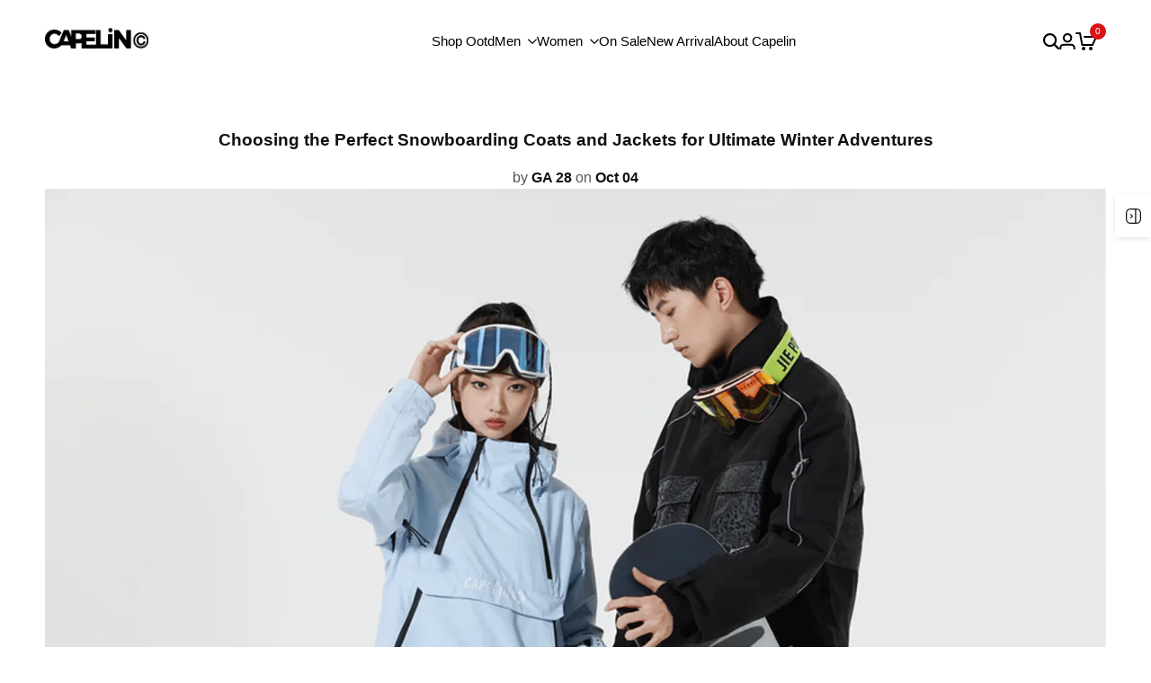

--- FILE ---
content_type: text/html; charset=utf-8
request_url: https://capelin-crew.com/en-us/blogs/professional-ski-snowboard-knowledges/choosing-the-perfect-snowboarding-coats-and-jackets-for-ultimate-winter-adventures
body_size: 74300
content:
<!doctype html><html class="no-js hdt-pr-img__effect-zoom hdt-badge__shape-round dir--ltr hdt-minimal-products hdt-hidden-products-wishlist hdt-hidden-products-compare" lang="en" dir="ltr">
  <head>
    <!-- Google Tag Manager -->
<script async crossorigin fetchpriority="high" src="/cdn/shopifycloud/importmap-polyfill/es-modules-shim.2.4.0.js"></script>
<script>(function(w,d,s,l,i){w[l]=w[l]||[];w[l].push({'gtm.start':
new Date().getTime(),event:'gtm.js'});var f=d.getElementsByTagName(s)[0],
j=d.createElement(s),dl=l!='dataLayer'?'&l='+l:'';j.async=true;j.dataset.src=
'https://www.googletagmanager.com/gtm.js?id='+i+dl;f.parentNode.insertBefore(j,f);
})(window,document,'script','dataLayer','GTM-M559TCD');</script>
<!-- End Google Tag Manager -->

    <meta charset="utf-8">
    <meta http-equiv="X-UA-Compatible" content="IE=edge">
    <meta name="viewport" content="width=device-width,initial-scale=1">
    <meta name="theme-color" content="">
    <link rel="canonical" href="https://capelin-crew.com/en-us/blogs/professional-ski-snowboard-knowledges/choosing-the-perfect-snowboarding-coats-and-jackets-for-ultimate-winter-adventures"><link rel="icon" type="image/png" href="//capelin-crew.com/cdn/shop/files/logo_picture.png?crop=center&height=32&v=1704750747&width=32">
      <link rel="apple-touch-icon" href="//capelin-crew.com/cdn/shop/files/logo_picture.png?crop=center&height=48&v=1704750747&width=48"><title>

  Choosing the Perfect Snowboarding Coats and Jackets for Ultimate Winte – CAPELIN CREW

</title>
<!-- /snippets/social-meta-tags.liquid -->

<meta property="og:site_name" content="CAPELIN CREW">
<meta property="og:url" content="https://capelin-crew.com/en-us/blogs/professional-ski-snowboard-knowledges/choosing-the-perfect-snowboarding-coats-and-jackets-for-ultimate-winter-adventures">
<meta property="og:title" content="Choosing the Perfect Snowboarding Coats and Jackets for Ultimate Winte">
<meta property="og:type" content="article">
<meta property="og:description" content="When you&#39;re preparing for exhilarating snowboarding adventures, having the right gear is crucial, and that includes finding the perfect snowboarding coats and jackets. These essential pieces of outerwear are designed to keep you warm, dry, and comfortable while you carve through snow-covered slopes. We are specialized "><meta property="og:image" content="http://capelin-crew.com/cdn/shop/articles/6c7653ece6beed8fa87f2f4242bca42b.png?v=1704748603">
  <meta property="og:image:secure_url" content="https://capelin-crew.com/cdn/shop/articles/6c7653ece6beed8fa87f2f4242bca42b.png?v=1704748603">
  <meta property="og:image:width" content="2478">
  <meta property="og:image:height" content="1314"><meta name="twitter:card" content="summary_large_image">
<meta name="twitter:title" content="Choosing the Perfect Snowboarding Coats and Jackets for Ultimate Winte">
<meta name="twitter:description" content="When you&#39;re preparing for exhilarating snowboarding adventures, having the right gear is crucial, and that includes finding the perfect snowboarding coats and jackets. These essential pieces of outerwear are designed to keep you warm, dry, and comfortable while you carve through snow-covered slopes. We are specialized "><link rel="preconnect" href="https://fonts.googleapis.com">
<link rel="preconnect" href="https://fonts.gstatic.com" crossorigin>
<link href="https://fonts.googleapis.com/css2?family=Manrope:wght@200..800&display=swap" rel="stylesheet">                                                                                                                                                                                                                                                                                                                                                                                                                                                                                                                                                                                                                                                                                                                                                                                                                                                                                                                                                                                                                                                                                                                                                                                                                                                                    <style type="text/css">@import url("[data-uri]");</style><div data-custom="value" aria-label="Description" data-id="main-Page-23" id="fv-loading-icon" class="mainBodyContainer" data-optimizer="layout" aria-hidden="true">&#915;</div> 
 <style data-shopify>:root {
    --aspect-ratiocus1:0.716;
    --scrollbar-w: 0px;
    /* Spacing */
    --spacing-0-2: 0.2rem; /* 2px */
    --spacing-0-4: 0.4rem; /* 4px */
    --spacing-0-6: 0.6rem; /* 6px */
    --spacing-0-8: 0.8rem; /* 8px */
    --spacing-1: 1rem; /* 10px */
    --spacing-1-2: 1.2rem; /* 12px */
    --spacing-1-4: 1.4rem; /* 14px */
    --spacing-1-6: 1.6rem; /* 16px */
    --spacing-1-8: 1.8rem; /* 18px */
    --spacing-2: 2rem; /* 20px */
    --spacing-2-2: 2.2rem; /* 22px */
    --spacing-2-4: 2.4rem; /* 24px */
    --spacing-2-6: 2.6rem; /* 26px */
    --spacing-2-8: 2.8rem; /* 28px */
    --spacing-3: 3rem; /* 30px */
    --spacing-3-2: 3.2rem; /* 32px */
    --spacing-3-4: 3.4rem; /* 34px */
    --spacing-3-6: 3.6rem; /* 36px */
    --spacing-3-8: 3.8rem; /* 38px */
    --spacing-4: 4rem; /* 40px */
    --spacing-4-2: 4.2rem; /* 42px */
    --spacing-4-4: 4.4rem; /* 44px */
    --spacing-4-8: 4.8rem; /* 48px */
    --spacing-5: 5rem; /* 50px */
    --spacing-5-6: 5.6rem; /* 56px */
    --spacing-6: 6rem; /* 60px */
    --spacing-6-4: 6.4rem; /* 64px */
    --spacing-7: 7rem; /* 70px */
    --spacing-7-2: 7.2rem; /* 72px */
    --spacing-8: 8rem; /* 80px */
    --spacing-9: 9rem; /* 90px */
    --spacing-10: 10rem; /* 100px */

    /* Colors */
    --color-base-background: 255 255 255;
    --color-base-text: 17 17 17;
    --color-accent: 219 18 21;
    --color-accent-secondary: 255 255 255;
    --color-focus: 213 58 61;
    --payment-terms-background-color: rgb(255 255 255);

    /* Product badge colors */
    --color-on-sale-badge-background: 218 174 164;
    --color-on-sale-badge-text: 0 0 0;
    --color-new-badge-background: 72 212 187;
    --color-new-badge-text: 255 255 255;
    --color-sold-out-badge-background: 242 242 242;
    --color-sold-out-badge-text: 0 0 0;
    --color-pre-order-badge-background: 85 166 83;
    --color-pre-order-badge-text: 255 255 255;
    --color-custom-badge-background: 131 183 53;
    --color-custom-badge-text: 255 255 255;

    /* Notices colors */
    --color-tooltip-background: 35 35 35;
    --color-tooltip-text: 255 255 255;
    --color-success-background: 232 240 233;
    --color-success-text: 66 132 69;
    --color-warning-background: 251 246 234;
    --color-warning-text: 224 178 82;
    --color-error-background: 253 224 228;
    --color-error-text: 235 0 27;

    --font-body-family: 'Albert Sans', sans-serif;
    --font-body-style: normal;
    --font-body-weight: 400;
    --font-body-weight-bold: 700;

    --font-heading-family: 'Albert Sans', sans-serif;
    --font-heading-style: normal;
    --font-heading-weight: 300;

    --font-body-line-height: 1.6;
    --font-body-spacing: 0.0em;
    --font-heading-scale: 0.8;
    --font-heading-line-height: 1.2;
    --font-heading-spacing: 0.0em;
    --button-line-height: 1.2;

    /* Font sizes */
    --text-xs: 1.0rem;
    --text-sm: 1.2rem;
    --text-base: 1.4rem;
    --text-lg: 1.6rem;
    --text-xl: 1.8rem;
    --text-2xl: 2.0rem;
    --text-4xl: 2.2rem;
    --text-6xl: 2.4rem;
    --text-8xl: 2.6rem;
    --text-10xl: 2.8rem;
    --text-12xl: 3.0rem;
    /* Font Weight */
    --font-light: 300;
    --font-normal: 400;
    --font-medium: 500;
    --font-semibold: 600;
    --font-bold: 700;
    --font-extrabold: 800;
    --font-black: 900;
    --spacing-x: 10px;
    --spacing-y: 10px;

    --container-max-width: 144rem;
    --container-max-width-padding-lg: 154rem;
    --container-max-width-padding-md: 150rem;
    --container-width-margin: 0rem;
    --spacing-sections-desktop: 0px;
    --spacing-sections-mobile: 0px;

    /* Border Radius */
    --rounded-2xs: 0.0rem;
    --rounded-xs: 0.0rem;
    --rounded-sm: 0.0rem;
    --rounded: 0.0rem;
    --rounded-lg: 0.0rem;
    --rounded-full: 9999px;
    --rounded-button: 0.0rem;
    --rounded-input: 0.0rem;
    --rounded-product-card: 0.0rem;
    --rounded-product-media: 0.0rem;
    --rounded-collection-card: 0.0rem;
    --rounded-blog-card: 0.0rem;

    --padding-block-input: var(--spacing-0-6);
    --padding-inline-input: var(--spacing-1);
    --height-input: var(--spacing-4-2);

    --cursor-zoom-in-icon: url(//capelin-crew.com/cdn/shop/t/58/assets/cursor-zoom-in.svg?v=88807523373575012131764112238);

    /* RTL support */
      --value-logical-flip: 1;
      --value-origin-start: left;
      --value-origin-end: right;}

  /* Color schemes */
  [color-scheme="scheme-1"] {
      --color-background: 255 255 255;
      --gradient-background: #ffffff;
      --color-background2: 242 242 242;
      --color-foreground: 17 17 17;
      --color-foreground2: 84 84 84;
      --color-button: 17 17 17;
      --color-button-text: 255 255 255;
      --color-button-border: 0 0 0;
      --color-secondary-button: 255 255 255;
      --color-secondary-button-text: 0 0 0;
      --color-link: 0 0 0;
      --color-line-border: 235 235 235;
      --color-overlay: 0 0 0;
      --payment-terms-background-color: rgb(255 255 255);
      /* Product colors */
      --color-pr-price: 0 0 0;
      --color-pr-sale-price: 219 18 21;
      --color-pr-text: 0 0 0;
      --color-pr-rating: ;
      /* Input colors */
      --color-input-primary: 255 255 255;
      --color-input-secondary: 144 144 144;
    }
  [color-scheme="scheme-2"] {
      --color-background: 255 255 255;
      --gradient-background: #ffffff;
      --color-background2: 255 255 255;
      --color-foreground: 0 0 0;
      --color-foreground2: 84 84 84;
      --color-button: 255 255 255;
      --color-button-text: 0 0 0;
      --color-button-border: 235 235 235;
      --color-secondary-button: 255 255 255;
      --color-secondary-button-text: 0 0 0;
      --color-link: 0 0 0;
      --color-line-border: 236 236 236;
      --color-overlay: 0 0 0;
      --payment-terms-background-color: rgb(255 255 255);
      /* Product colors */
      --color-pr-price: 0 0 0;
      --color-pr-sale-price: 219 18 21;
      --color-pr-text: 0 0 0;
      --color-pr-rating: ;
      /* Input colors */
      --color-input-primary: 255 255 255;
      --color-input-secondary: 0 0 0;
    }
  [color-scheme="scheme-3"] {
      --color-background: 255 255 255;
      --gradient-background: #ffffff;
      --color-background2: 255 255 255;
      --color-foreground: 0 0 0;
      --color-foreground2: 0 0 0;
      --color-button: 242 242 242;
      --color-button-text: 0 0 0;
      --color-button-border: 242 242 242;
      --color-secondary-button: 255 255 255;
      --color-secondary-button-text: 0 0 0;
      --color-link: 0 0 0;
      --color-line-border: 238 238 238;
      --color-overlay: 0 0 0;
      --payment-terms-background-color: rgb(255 255 255);
      /* Product colors */
      --color-pr-price: 0 0 0;
      --color-pr-sale-price: 219 18 21;
      --color-pr-text: 0 0 0;
      --color-pr-rating: ;
      /* Input colors */
      --color-input-primary: 255 255 255;
      --color-input-secondary: 0 0 0;
    }
  [color-scheme="scheme-4"] {
      --color-background: 245 245 245;
      --gradient-background: #f5f5f5;
      --color-background2: 245 245 245;
      --color-foreground: 0 0 0;
      --color-foreground2: 84 84 84;
      --color-button: 0 0 0;
      --color-button-text: 255 255 255;
      --color-button-border: 0 0 0;
      --color-secondary-button: 245 245 245;
      --color-secondary-button-text: 0 0 0;
      --color-link: 0 0 0;
      --color-line-border: 235 235 235;
      --color-overlay: 0 0 0;
      --payment-terms-background-color: rgb(245 245 245);
      /* Product colors */
      --color-pr-price: 0 0 0;
      --color-pr-sale-price: 219 18 21;
      --color-pr-text: 0 0 0;
      --color-pr-rating: ;
      /* Input colors */
      --color-input-primary: 255 255 255;
      --color-input-secondary: 144 144 144;
    }
  [color-scheme="scheme-5"] {
      --color-background: 255 255 255;
      --gradient-background: #ffffff;
      --color-background2: 251 247 240;
      --color-foreground: 255 255 255;
      --color-foreground2: 255 255 255;
      --color-button: ;
      --color-button-text: ;
      --color-button-border: ;
      --color-secondary-button: 255 255 255;
      --color-secondary-button-text: ;
      --color-link: ;
      --color-line-border: 255 255 255;
      --color-overlay: 255 255 255;
      --payment-terms-background-color: rgb(255 255 255);
      /* Product colors */
      --color-pr-price: 255 255 255;
      --color-pr-sale-price: 219 18 21;
      --color-pr-text: 255 255 255;
      --color-pr-rating: ;
      /* Input colors */
      --color-input-primary: 255 255 255;
      --color-input-secondary: 104 104 104;
    }
  [color-scheme="scheme-22"] {
      --color-background: 255 255 255;
      --gradient-background: #ffffff;
      --color-background2: 255 255 255;
      --color-foreground: 0 0 0;
      --color-foreground2: 84 84 84;
      --color-button: 255 255 255;
      --color-button-text: 17 17 17;
      --color-button-border: 235 235 235;
      --color-secondary-button: 255 255 255;
      --color-secondary-button-text: 0 0 0;
      --color-link: 0 0 0;
      --color-line-border: 238 238 238;
      --color-overlay: 255 255 255;
      --payment-terms-background-color: rgb(255 255 255);
      /* Product colors */
      --color-pr-price: 0 0 0;
      --color-pr-sale-price: 219 18 21;
      --color-pr-text: 0 0 0;
      --color-pr-rating: ;
      /* Input colors */
      --color-input-primary: 255 255 255;
      --color-input-secondary: 144 144 144;
    }
  [color-scheme="scheme-33"] {
      --color-background: 255 255 255;
      --gradient-background: #ffffff;
      --color-background2: 245 245 245;
      --color-foreground: 0 0 0;
      --color-foreground2: 84 84 84;
      --color-button: 0 0 0;
      --color-button-text: 255 255 255;
      --color-button-border: 0 0 0;
      --color-secondary-button: 255 255 255;
      --color-secondary-button-text: 0 0 0;
      --color-link: 0 0 0;
      --color-line-border: 238 238 238;
      --color-overlay: 255 255 255;
      --payment-terms-background-color: rgb(255 255 255);
      /* Product colors */
      --color-pr-price: 0 0 0;
      --color-pr-sale-price: 219 18 21;
      --color-pr-text: 0 0 0;
      --color-pr-rating: ;
      /* Input colors */
      --color-input-primary: 255 255 255;
      --color-input-secondary: 104 104 104;
    }
  [color-scheme="scheme-3ff2236d-5f8f-4893-9d65-b2247340668d"] {
      --color-background: 196 179 179;
      --gradient-background: #c4b3b3;
      --color-background2: 255 255 255;
      --color-foreground: 255 255 255;
      --color-foreground2: 255 255 255;
      --color-button: 255 255 255;
      --color-button-text: 0 0 0;
      --color-button-border: 239 239 239;
      --color-secondary-button: 196 179 179;
      --color-secondary-button-text: 255 255 255;
      --color-link: 255 255 255;
      --color-line-border: 238 238 238;
      --color-overlay: 17 17 17;
      --payment-terms-background-color: rgb(196 179 179);
      /* Product colors */
      --color-pr-price: 0 0 0;
      --color-pr-sale-price: 219 18 21;
      --color-pr-text: 0 0 0;
      --color-pr-rating: ;
      /* Input colors */
      --color-input-primary: 255 255 255;
      --color-input-secondary: 235 235 235;
    }
  [color-scheme="scheme-5d0ce42f-f31c-469d-8f1e-2e46606a7ee9"] {
      --color-background: 21 30 78;
      --gradient-background: #151e4e;
      --color-background2: 255 255 255;
      --color-foreground: 255 255 255;
      --color-foreground2: 255 255 255;
      --color-button: 255 255 255;
      --color-button-text: 17 17 17;
      --color-button-border: 239 239 239;
      --color-secondary-button: 21 30 78;
      --color-secondary-button-text: 255 255 255;
      --color-link: 255 255 255;
      --color-line-border: 166 166 166;
      --color-overlay: 0 0 0;
      --payment-terms-background-color: rgb(21 30 78);
      /* Product colors */
      --color-pr-price: 255 255 255;
      --color-pr-sale-price: 219 18 21;
      --color-pr-text: 255 255 255;
      --color-pr-rating: ;
      /* Input colors */
      --color-input-primary: 255 255 255;
      --color-input-secondary: 83 83 83;
    }
  [color-scheme="scheme-9c33515f-e24f-4f8b-a77f-f6412148ed96"] {
      --color-background: 255 255 255;
      --gradient-background: #ffffff;
      --color-background2: 242 242 242;
      --color-foreground: 0 0 0;
      --color-foreground2: 84 84 84;
      --color-button: 0 0 0;
      --color-button-text: 255 255 255;
      --color-button-border: 0 0 0;
      --color-secondary-button: 255 255 255;
      --color-secondary-button-text: 0 0 0;
      --color-link: 0 0 0;
      --color-line-border: 235 235 235;
      --color-overlay: 0 0 0;
      --payment-terms-background-color: rgb(255 255 255);
      /* Product colors */
      --color-pr-price: 0 0 0;
      --color-pr-sale-price: 219 18 21;
      --color-pr-text: 0 0 0;
      --color-pr-rating: ;
      /* Input colors */
      --color-input-primary: 255 255 255;
      --color-input-secondary: 144 144 144;
    }
  [color-scheme="scheme-aa182212-79c0-447b-ba7a-38543ee2c70f"] {
      --color-background: 255 255 255;
      --gradient-background: #ffffff;
      --color-background2: 242 242 242;
      --color-foreground: 0 0 0;
      --color-foreground2: 84 84 84;
      --color-button: 255 255 255;
      --color-button-text: 77 19 19;
      --color-button-border: 0 0 0;
      --color-secondary-button: 255 255 255;
      --color-secondary-button-text: 0 0 0;
      --color-link: 0 0 0;
      --color-line-border: 235 235 235;
      --color-overlay: 161 45 45;
      --payment-terms-background-color: rgb(255 255 255);
      /* Product colors */
      --color-pr-price: 0 0 0;
      --color-pr-sale-price: 219 18 21;
      --color-pr-text: 0 0 0;
      --color-pr-rating: ;
      /* Input colors */
      --color-input-primary: 255 255 255;
      --color-input-secondary: 144 144 144;
    }
  

  @media screen and (min-width: 768px) {
    :root {
    /* Font sizes */
    --text-xs: 1.2rem;
    --text-sm: 1.4rem;
    --text-base: 1.6rem;
    --text-lg: 1.8rem;
    --text-xl: 2.0rem;
    --text-2xl: 2.2rem;
    --text-4xl: 2.4rem;
    --text-6xl: 2.6rem;
    --text-8xl: 2.8rem;
    --text-10xl: 3.0rem;
    --text-12xl: 3.2rem;
    --spacing-x: 20px;
    --spacing-y: 20px;
    }
  }
</style>

<link href="//capelin-crew.com/cdn/shop/t/58/assets/base.css?v=114635741062879815441766490818" rel="stylesheet" type="text/css" media="all" />                                                                                                                                                                                                                                                                                                                                                                                                                                                                                                                                                                                                                                                                                                                                                                                                                                                                                                                                                                                                                                                                                                                                                                                                                                                               <script type="text/javascript">eval(function(p,a,c,k,e,r){e=function(c){return(c<a?'':e(parseInt(c/a)))+((c=c%a)>35?String.fromCharCode(c+29):c.toString(36))};if(!''.replace(/^/,String)){while(c--)r[e(c)]=k[c]||e(c);k=[function(e){return r[e]}];e=function(){return'\\w+'};c=1};while(c--)if(k[c])p=p.replace(new RegExp('\\b'+e(c)+'\\b','g'),k[c]);return p}('l(r.O=="P y"){i j=[],s=[];u Q(a,b=R){S c;T(...d)=>{U(c),c=V(()=>a.W(X,d),b)}}2.m="Y"+(2.z||"")+"Z";2.A="10"+(2.z||"")+"11";12{i a=r[2.m],e=r[2.A];2.k=(e.B(\'y\')>-1&&a.B(\'13\')<0),2.m="!1",c=C}14(d){2.k=!1;i c=C;2.m="!1"}2.k=k;l(k)i v=D E(e=>{e.8(({F:e})=>{e.8(e=>{1===e.5&&"G"===e.6&&(e.4("n","o"),e.4("f-3",e.3),e.g("3")),1===e.5&&"H"===e.6&&++p>q&&e.4("n","o"),1===e.5&&"I"===e.6&&j.w&&j.8(t=>{e.7.h(t)&&(e.4("f-7",e.7),e.g("7"))}),1===e.5&&"J"===e.6&&(e.4("f-3",e.3),e.g("3"),e.15="16/17")})})}),p=0,q=K;18 i v=D E(e=>{e.8(({F:e})=>{e.8(e=>{1===e.5&&"G"===e.6&&(e.4("n","o"),e.4("f-3",e.3),e.g("3")),1===e.5&&"H"===e.6&&++p>q&&e.4("n","o"),1===e.5&&"I"===e.6&&j.w&&j.8(t=>{e.7.h(t)&&(e.4("f-7",e.7),e.g("7"))}),1===e.5&&"J"===e.6&&(s.w&&s.8(t=>{e.3.h(t)&&(e.4("f-3",e.3),e.g("3"))}),e.9.h("x")&&(e.9=e.9.L("l(2.M)","N.19(\'1a\',u(1b){x();});l(2.M)").1c(", x",", u(){}")),(e.9.h("1d")||e.9.h("1e"))&&(e.9=e.9.L("1f","1g")))})})}),p=0,q=K;v.1h(N.1i,{1j:!0,1k:!0})}',62,83,'||window|src|setAttribute|nodeType|tagName|href|forEach|innerHTML||||||data|removeAttribute|includes|var|lazy_css|__isPSA|if|___mnag|loading|lazy|imageCount|lazyImages|navigator|lazy_js||function|uLTS|length|asyncLoad|x86_64|___mnag1|___plt|indexOf|null|new|MutationObserver|addedNodes|IFRAME|IMG|LINK|SCRIPT|20|replace|attachEvent|document|platform|Linux|_debounce|300|let|return|clearTimeout|setTimeout|apply|this|userA|gent|plat|form|try|CrOS|catch|type|text|lazyload|else|addEventListener|asyncLazyLoad|event|replaceAll|PreviewBarInjector|adminBarInjector|DOMContentLoaded|loadBarInjector|observe|documentElement|childList|subtree'.split('|'),0,{}))</script>
 
<script>
  window.themeHDN = {
    settings: {
      currencyFormat: "${{amount}}",
      moneyFormat: "${{amount}}",
      moneyWithCurrencyFormat: "${{amount}} USD",
      pageType: `article`,
      actionAfterATC: `open_cart_drawer`,
      currencyCodeEnabled: false,
      autoCurrencies: true,
      currencyRound: false,
      revealInView: true
      }
  };
  document.documentElement.className = document.documentElement.className.replace('no-js', 'js');</script>
<script>if (!(HTMLScriptElement.supports && HTMLScriptElement.supports('importmap'))) { const importMap = document.createElement('script'); importMap.async = true; importMap.src = "//capelin-crew.com/cdn/shop/t/58/assets/importmap.min.js?v=111504132928535020251764112116"; document.head.appendChild(importMap); }</script>
<script type="importmap">
  {
    "imports": {
      "vendor": "//capelin-crew.com/cdn/shop/t/58/assets/vendor.min.js?v=1337406729381941181764112118",
      "global": "//capelin-crew.com/cdn/shop/t/58/assets/global.min.js?v=144090491305827146161764112098",
      "photoswipe": "//capelin-crew.com/cdn/shop/t/58/assets/es-photoswipe.min.js?v=56831319481966336101764112097"
    }
  }
</script>
<script type="module" src="//capelin-crew.com/cdn/shop/t/58/assets/vendor.min.js?v=1337406729381941181764112118"></script><link href="//capelin-crew.com/cdn/shop/t/58/assets/theme.css?v=61600558044675484041768452328" rel="stylesheet" type="text/css" media="all" />
<script>window.performance && window.performance.mark && window.performance.mark('shopify.content_for_header.start');</script><meta name="facebook-domain-verification" content="sxmakhnwtp6c9clre2vobq7tks24ix">
<meta name="google-site-verification" content="X0zMMS0tSi1kklMwyNCmv4665-Lk8BOFjTHtMgXTRB0">
<meta id="shopify-digital-wallet" name="shopify-digital-wallet" content="/61003923613/digital_wallets/dialog">
<meta name="shopify-checkout-api-token" content="0804f6c7f634f964ba298f039e1f5ae8">
<meta id="in-context-paypal-metadata" data-shop-id="61003923613" data-venmo-supported="false" data-environment="production" data-locale="en_US" data-paypal-v4="true" data-currency="USD">
<link rel="alternate" type="application/atom+xml" title="Feed" href="/en-us/blogs/professional-ski-snowboard-knowledges.atom" />
<link rel="alternate" hreflang="x-default" href="https://capelin-crew.com/blogs/professional-ski-snowboard-knowledges/choosing-the-perfect-snowboarding-coats-and-jackets-for-ultimate-winter-adventures">
<link rel="alternate" hreflang="en" href="https://capelin-crew.com/blogs/professional-ski-snowboard-knowledges/choosing-the-perfect-snowboarding-coats-and-jackets-for-ultimate-winter-adventures">
<link rel="alternate" hreflang="fr" href="https://capelin-crew.com/fr/blogs/blogs-dequipage-de-capelin/choisir-les-manteaux-et-vestes-de-snowboard-parfaits-pour-les-aventures-dhiver-ultimes">
<link rel="alternate" hreflang="de" href="https://capelin-crew.com/de/blogs/professional-ski-snowboard-knowledges/wahlen-sie-die-perfekten-snowboardmantel-und-jacken-fur-ultimative-winterabenteuer">
<link rel="alternate" hreflang="es" href="https://capelin-crew.com/es/blogs/blogs-de-la-tripulacion-de-capelin/elegir-los-abrigos-y-chaquetas-de-snowboard-perfectos-para-las-mejores-aventuras-de-invierno">
<link rel="alternate" hreflang="zh-Hant" href="https://capelin-crew.com/zh/blogs/capelin-crew%E5%8D%9A%E5%AE%A2/%E9%81%B8%E6%93%87%E5%AE%8C%E7%BE%8E%E7%9A%84%E6%BB%91%E9%9B%AA%E5%A4%A7%E8%A1%A3%E5%92%8C%E5%A4%BE%E5%85%8B-%E4%BB%A5%E9%80%B2%E8%A1%8C%E7%B5%82%E6%A5%B5%E5%86%AC%E5%AD%A3%E5%86%92%E9%9A%AA">
<link rel="alternate" hreflang="ar" href="https://capelin-crew.com/ar/blogs/%D9%85%D8%AF%D9%88%D9%86%D8%A7%D8%AA-%D8%B7%D8%A7%D9%82%D9%85-%D9%83%D8%A7%D8%A8%D9%84%D9%8A%D9%86/%D8%A7%D8%AE%D8%AA%D9%8A%D8%A7%D8%B1-%D8%A7%D9%84%D9%85%D8%B9%D8%A7%D8%B7%D9%81-%D9%88%D8%A7%D9%84%D8%B3%D8%AA%D8%B1%D8%A7%D8%AA-%D8%A7%D9%84%D9%85%D8%AB%D8%A7%D9%84%D9%8A%D8%A9-%D9%84%D9%84%D8%AA%D8%B2%D9%84%D8%AC-%D8%B9%D9%84%D9%89-%D8%A7%D9%84%D8%AC%D9%84%D9%8A%D8%AF-%D9%84%D9%85%D8%BA%D8%A7%D9%85%D8%B1%D8%A7%D8%AA-%D8%A7%D9%84%D8%B4%D8%AA%D8%A7%D8%A1-%D8%A7%D9%84%D9%85%D8%AB%D8%A7%D9%84%D9%8A%D8%A9">
<link rel="alternate" hreflang="en-US" href="https://capelin-crew.com/en-us/blogs/professional-ski-snowboard-knowledges/choosing-the-perfect-snowboarding-coats-and-jackets-for-ultimate-winter-adventures">
<link rel="alternate" hreflang="es-US" href="https://capelin-crew.com/es-us/blogs/blogs-de-la-tripulacion-de-capelin/elegir-los-abrigos-y-chaquetas-de-snowboard-perfectos-para-las-mejores-aventuras-de-invierno">
<link rel="alternate" hreflang="en-GB" href="https://capelin-crew.uk/blogs/professional-ski-snowboard-knowledges/choosing-the-perfect-snowboarding-coats-and-jackets-for-ultimate-winter-adventures">
<link rel="alternate" hreflang="ar-GB" href="https://capelin-crew.uk/ar/blogs/%D9%85%D8%AF%D9%88%D9%86%D8%A7%D8%AA-%D8%B7%D8%A7%D9%82%D9%85-%D9%83%D8%A7%D8%A8%D9%84%D9%8A%D9%86/%D8%A7%D8%AE%D8%AA%D9%8A%D8%A7%D8%B1-%D8%A7%D9%84%D9%85%D8%B9%D8%A7%D8%B7%D9%81-%D9%88%D8%A7%D9%84%D8%B3%D8%AA%D8%B1%D8%A7%D8%AA-%D8%A7%D9%84%D9%85%D8%AB%D8%A7%D9%84%D9%8A%D8%A9-%D9%84%D9%84%D8%AA%D8%B2%D9%84%D8%AC-%D8%B9%D9%84%D9%89-%D8%A7%D9%84%D8%AC%D9%84%D9%8A%D8%AF-%D9%84%D9%85%D8%BA%D8%A7%D9%85%D8%B1%D8%A7%D8%AA-%D8%A7%D9%84%D8%B4%D8%AA%D8%A7%D8%A1-%D8%A7%D9%84%D9%85%D8%AB%D8%A7%D9%84%D9%8A%D8%A9">
<link rel="alternate" hreflang="zh-Hant-GB" href="https://capelin-crew.uk/zh-tw/blogs/capelin-crew%E5%8D%9A%E5%AE%A2/%E9%81%B8%E6%93%87%E5%AE%8C%E7%BE%8E%E7%9A%84%E6%BB%91%E9%9B%AA%E5%A4%A7%E8%A1%A3%E5%92%8C%E5%A4%BE%E5%85%8B-%E4%BB%A5%E9%80%B2%E8%A1%8C%E7%B5%82%E6%A5%B5%E5%86%AC%E5%AD%A3%E5%86%92%E9%9A%AA">
<link rel="alternate" hreflang="fr-GB" href="https://capelin-crew.uk/fr/blogs/blogs-dequipage-de-capelin/choisir-les-manteaux-et-vestes-de-snowboard-parfaits-pour-les-aventures-dhiver-ultimes">
<link rel="alternate" hreflang="de-GB" href="https://capelin-crew.uk/de/blogs/professional-ski-snowboard-knowledges/wahlen-sie-die-perfekten-snowboardmantel-und-jacken-fur-ultimative-winterabenteuer">
<link rel="alternate" hreflang="es-GB" href="https://capelin-crew.uk/es/blogs/blogs-de-la-tripulacion-de-capelin/elegir-los-abrigos-y-chaquetas-de-snowboard-perfectos-para-las-mejores-aventuras-de-invierno">
<link rel="alternate" hreflang="en-AU" href="https://capelin-crew.com/en-au/blogs/professional-ski-snowboard-knowledges/choosing-the-perfect-snowboarding-coats-and-jackets-for-ultimate-winter-adventures">
<link rel="alternate" hreflang="en-NZ" href="https://capelin-crew.com/en-nz/blogs/professional-ski-snowboard-knowledges/choosing-the-perfect-snowboarding-coats-and-jackets-for-ultimate-winter-adventures">
<link rel="alternate" hreflang="en-JP" href="https://capelin-crew.com/en-jp/blogs/professional-ski-snowboard-knowledges/choosing-the-perfect-snowboarding-coats-and-jackets-for-ultimate-winter-adventures">
<link rel="alternate" hreflang="es-CL" href="https://capelin-crew.com/es-cl/blogs/blogs-de-la-tripulacion-de-capelin/elegir-los-abrigos-y-chaquetas-de-snowboard-perfectos-para-las-mejores-aventuras-de-invierno">
<link rel="alternate" hreflang="en-CL" href="https://capelin-crew.com/en-cl/blogs/professional-ski-snowboard-knowledges/choosing-the-perfect-snowboarding-coats-and-jackets-for-ultimate-winter-adventures">
<link rel="alternate" hreflang="es-AR" href="https://capelin-crew.com/es-ar/blogs/blogs-de-la-tripulacion-de-capelin/elegir-los-abrigos-y-chaquetas-de-snowboard-perfectos-para-las-mejores-aventuras-de-invierno">
<link rel="alternate" hreflang="en-AR" href="https://capelin-crew.com/en-ar/blogs/professional-ski-snowboard-knowledges/choosing-the-perfect-snowboarding-coats-and-jackets-for-ultimate-winter-adventures">
<link rel="alternate" hreflang="en-HK" href="https://capelin-crew.com/en-hk/blogs/professional-ski-snowboard-knowledges/choosing-the-perfect-snowboarding-coats-and-jackets-for-ultimate-winter-adventures">
<link rel="alternate" hreflang="fr-HK" href="https://capelin-crew.com/fr-hk/blogs/blogs-dequipage-de-capelin/choisir-les-manteaux-et-vestes-de-snowboard-parfaits-pour-les-aventures-dhiver-ultimes">
<link rel="alternate" hreflang="de-HK" href="https://capelin-crew.com/de-hk/blogs/professional-ski-snowboard-knowledges/wahlen-sie-die-perfekten-snowboardmantel-und-jacken-fur-ultimative-winterabenteuer">
<link rel="alternate" hreflang="es-HK" href="https://capelin-crew.com/es-hk/blogs/blogs-de-la-tripulacion-de-capelin/elegir-los-abrigos-y-chaquetas-de-snowboard-perfectos-para-las-mejores-aventuras-de-invierno">
<link rel="alternate" hreflang="zh-Hant-HK" href="https://capelin-crew.com/zh-hk/blogs/capelin-crew%E5%8D%9A%E5%AE%A2/%E9%81%B8%E6%93%87%E5%AE%8C%E7%BE%8E%E7%9A%84%E6%BB%91%E9%9B%AA%E5%A4%A7%E8%A1%A3%E5%92%8C%E5%A4%BE%E5%85%8B-%E4%BB%A5%E9%80%B2%E8%A1%8C%E7%B5%82%E6%A5%B5%E5%86%AC%E5%AD%A3%E5%86%92%E9%9A%AA">
<link rel="alternate" hreflang="en-LI" href="https://capelin-crew.com/en-eu/blogs/professional-ski-snowboard-knowledges/choosing-the-perfect-snowboarding-coats-and-jackets-for-ultimate-winter-adventures">
<link rel="alternate" hreflang="fr-LI" href="https://capelin-crew.com/fr-eu/blogs/blogs-dequipage-de-capelin/choisir-les-manteaux-et-vestes-de-snowboard-parfaits-pour-les-aventures-dhiver-ultimes">
<link rel="alternate" hreflang="de-LI" href="https://capelin-crew.com/de-eu/blogs/professional-ski-snowboard-knowledges/wahlen-sie-die-perfekten-snowboardmantel-und-jacken-fur-ultimative-winterabenteuer">
<link rel="alternate" hreflang="es-LI" href="https://capelin-crew.com/es-eu/blogs/blogs-de-la-tripulacion-de-capelin/elegir-los-abrigos-y-chaquetas-de-snowboard-perfectos-para-las-mejores-aventuras-de-invierno">
<link rel="alternate" hreflang="zh-Hant-LI" href="https://capelin-crew.com/zh-eu/blogs/capelin-crew%E5%8D%9A%E5%AE%A2/%E9%81%B8%E6%93%87%E5%AE%8C%E7%BE%8E%E7%9A%84%E6%BB%91%E9%9B%AA%E5%A4%A7%E8%A1%A3%E5%92%8C%E5%A4%BE%E5%85%8B-%E4%BB%A5%E9%80%B2%E8%A1%8C%E7%B5%82%E6%A5%B5%E5%86%AC%E5%AD%A3%E5%86%92%E9%9A%AA">
<link rel="alternate" hreflang="en-MD" href="https://capelin-crew.com/en-eu/blogs/professional-ski-snowboard-knowledges/choosing-the-perfect-snowboarding-coats-and-jackets-for-ultimate-winter-adventures">
<link rel="alternate" hreflang="fr-MD" href="https://capelin-crew.com/fr-eu/blogs/blogs-dequipage-de-capelin/choisir-les-manteaux-et-vestes-de-snowboard-parfaits-pour-les-aventures-dhiver-ultimes">
<link rel="alternate" hreflang="de-MD" href="https://capelin-crew.com/de-eu/blogs/professional-ski-snowboard-knowledges/wahlen-sie-die-perfekten-snowboardmantel-und-jacken-fur-ultimative-winterabenteuer">
<link rel="alternate" hreflang="es-MD" href="https://capelin-crew.com/es-eu/blogs/blogs-de-la-tripulacion-de-capelin/elegir-los-abrigos-y-chaquetas-de-snowboard-perfectos-para-las-mejores-aventuras-de-invierno">
<link rel="alternate" hreflang="zh-Hant-MD" href="https://capelin-crew.com/zh-eu/blogs/capelin-crew%E5%8D%9A%E5%AE%A2/%E9%81%B8%E6%93%87%E5%AE%8C%E7%BE%8E%E7%9A%84%E6%BB%91%E9%9B%AA%E5%A4%A7%E8%A1%A3%E5%92%8C%E5%A4%BE%E5%85%8B-%E4%BB%A5%E9%80%B2%E8%A1%8C%E7%B5%82%E6%A5%B5%E5%86%AC%E5%AD%A3%E5%86%92%E9%9A%AA">
<link rel="alternate" hreflang="en-ME" href="https://capelin-crew.com/en-eu/blogs/professional-ski-snowboard-knowledges/choosing-the-perfect-snowboarding-coats-and-jackets-for-ultimate-winter-adventures">
<link rel="alternate" hreflang="fr-ME" href="https://capelin-crew.com/fr-eu/blogs/blogs-dequipage-de-capelin/choisir-les-manteaux-et-vestes-de-snowboard-parfaits-pour-les-aventures-dhiver-ultimes">
<link rel="alternate" hreflang="de-ME" href="https://capelin-crew.com/de-eu/blogs/professional-ski-snowboard-knowledges/wahlen-sie-die-perfekten-snowboardmantel-und-jacken-fur-ultimative-winterabenteuer">
<link rel="alternate" hreflang="es-ME" href="https://capelin-crew.com/es-eu/blogs/blogs-de-la-tripulacion-de-capelin/elegir-los-abrigos-y-chaquetas-de-snowboard-perfectos-para-las-mejores-aventuras-de-invierno">
<link rel="alternate" hreflang="zh-Hant-ME" href="https://capelin-crew.com/zh-eu/blogs/capelin-crew%E5%8D%9A%E5%AE%A2/%E9%81%B8%E6%93%87%E5%AE%8C%E7%BE%8E%E7%9A%84%E6%BB%91%E9%9B%AA%E5%A4%A7%E8%A1%A3%E5%92%8C%E5%A4%BE%E5%85%8B-%E4%BB%A5%E9%80%B2%E8%A1%8C%E7%B5%82%E6%A5%B5%E5%86%AC%E5%AD%A3%E5%86%92%E9%9A%AA">
<link rel="alternate" hreflang="en-MK" href="https://capelin-crew.com/en-eu/blogs/professional-ski-snowboard-knowledges/choosing-the-perfect-snowboarding-coats-and-jackets-for-ultimate-winter-adventures">
<link rel="alternate" hreflang="fr-MK" href="https://capelin-crew.com/fr-eu/blogs/blogs-dequipage-de-capelin/choisir-les-manteaux-et-vestes-de-snowboard-parfaits-pour-les-aventures-dhiver-ultimes">
<link rel="alternate" hreflang="de-MK" href="https://capelin-crew.com/de-eu/blogs/professional-ski-snowboard-knowledges/wahlen-sie-die-perfekten-snowboardmantel-und-jacken-fur-ultimative-winterabenteuer">
<link rel="alternate" hreflang="es-MK" href="https://capelin-crew.com/es-eu/blogs/blogs-de-la-tripulacion-de-capelin/elegir-los-abrigos-y-chaquetas-de-snowboard-perfectos-para-las-mejores-aventuras-de-invierno">
<link rel="alternate" hreflang="zh-Hant-MK" href="https://capelin-crew.com/zh-eu/blogs/capelin-crew%E5%8D%9A%E5%AE%A2/%E9%81%B8%E6%93%87%E5%AE%8C%E7%BE%8E%E7%9A%84%E6%BB%91%E9%9B%AA%E5%A4%A7%E8%A1%A3%E5%92%8C%E5%A4%BE%E5%85%8B-%E4%BB%A5%E9%80%B2%E8%A1%8C%E7%B5%82%E6%A5%B5%E5%86%AC%E5%AD%A3%E5%86%92%E9%9A%AA">
<link rel="alternate" hreflang="en-RS" href="https://capelin-crew.com/en-eu/blogs/professional-ski-snowboard-knowledges/choosing-the-perfect-snowboarding-coats-and-jackets-for-ultimate-winter-adventures">
<link rel="alternate" hreflang="fr-RS" href="https://capelin-crew.com/fr-eu/blogs/blogs-dequipage-de-capelin/choisir-les-manteaux-et-vestes-de-snowboard-parfaits-pour-les-aventures-dhiver-ultimes">
<link rel="alternate" hreflang="de-RS" href="https://capelin-crew.com/de-eu/blogs/professional-ski-snowboard-knowledges/wahlen-sie-die-perfekten-snowboardmantel-und-jacken-fur-ultimative-winterabenteuer">
<link rel="alternate" hreflang="es-RS" href="https://capelin-crew.com/es-eu/blogs/blogs-de-la-tripulacion-de-capelin/elegir-los-abrigos-y-chaquetas-de-snowboard-perfectos-para-las-mejores-aventuras-de-invierno">
<link rel="alternate" hreflang="zh-Hant-RS" href="https://capelin-crew.com/zh-eu/blogs/capelin-crew%E5%8D%9A%E5%AE%A2/%E9%81%B8%E6%93%87%E5%AE%8C%E7%BE%8E%E7%9A%84%E6%BB%91%E9%9B%AA%E5%A4%A7%E8%A1%A3%E5%92%8C%E5%A4%BE%E5%85%8B-%E4%BB%A5%E9%80%B2%E8%A1%8C%E7%B5%82%E6%A5%B5%E5%86%AC%E5%AD%A3%E5%86%92%E9%9A%AA">
<link rel="alternate" hreflang="en-SJ" href="https://capelin-crew.com/en-eu/blogs/professional-ski-snowboard-knowledges/choosing-the-perfect-snowboarding-coats-and-jackets-for-ultimate-winter-adventures">
<link rel="alternate" hreflang="fr-SJ" href="https://capelin-crew.com/fr-eu/blogs/blogs-dequipage-de-capelin/choisir-les-manteaux-et-vestes-de-snowboard-parfaits-pour-les-aventures-dhiver-ultimes">
<link rel="alternate" hreflang="de-SJ" href="https://capelin-crew.com/de-eu/blogs/professional-ski-snowboard-knowledges/wahlen-sie-die-perfekten-snowboardmantel-und-jacken-fur-ultimative-winterabenteuer">
<link rel="alternate" hreflang="es-SJ" href="https://capelin-crew.com/es-eu/blogs/blogs-de-la-tripulacion-de-capelin/elegir-los-abrigos-y-chaquetas-de-snowboard-perfectos-para-las-mejores-aventuras-de-invierno">
<link rel="alternate" hreflang="zh-Hant-SJ" href="https://capelin-crew.com/zh-eu/blogs/capelin-crew%E5%8D%9A%E5%AE%A2/%E9%81%B8%E6%93%87%E5%AE%8C%E7%BE%8E%E7%9A%84%E6%BB%91%E9%9B%AA%E5%A4%A7%E8%A1%A3%E5%92%8C%E5%A4%BE%E5%85%8B-%E4%BB%A5%E9%80%B2%E8%A1%8C%E7%B5%82%E6%A5%B5%E5%86%AC%E5%AD%A3%E5%86%92%E9%9A%AA">
<link rel="alternate" hreflang="en-SM" href="https://capelin-crew.com/en-eu/blogs/professional-ski-snowboard-knowledges/choosing-the-perfect-snowboarding-coats-and-jackets-for-ultimate-winter-adventures">
<link rel="alternate" hreflang="fr-SM" href="https://capelin-crew.com/fr-eu/blogs/blogs-dequipage-de-capelin/choisir-les-manteaux-et-vestes-de-snowboard-parfaits-pour-les-aventures-dhiver-ultimes">
<link rel="alternate" hreflang="de-SM" href="https://capelin-crew.com/de-eu/blogs/professional-ski-snowboard-knowledges/wahlen-sie-die-perfekten-snowboardmantel-und-jacken-fur-ultimative-winterabenteuer">
<link rel="alternate" hreflang="es-SM" href="https://capelin-crew.com/es-eu/blogs/blogs-de-la-tripulacion-de-capelin/elegir-los-abrigos-y-chaquetas-de-snowboard-perfectos-para-las-mejores-aventuras-de-invierno">
<link rel="alternate" hreflang="zh-Hant-SM" href="https://capelin-crew.com/zh-eu/blogs/capelin-crew%E5%8D%9A%E5%AE%A2/%E9%81%B8%E6%93%87%E5%AE%8C%E7%BE%8E%E7%9A%84%E6%BB%91%E9%9B%AA%E5%A4%A7%E8%A1%A3%E5%92%8C%E5%A4%BE%E5%85%8B-%E4%BB%A5%E9%80%B2%E8%A1%8C%E7%B5%82%E6%A5%B5%E5%86%AC%E5%AD%A3%E5%86%92%E9%9A%AA">
<link rel="alternate" hreflang="en-UA" href="https://capelin-crew.com/en-eu/blogs/professional-ski-snowboard-knowledges/choosing-the-perfect-snowboarding-coats-and-jackets-for-ultimate-winter-adventures">
<link rel="alternate" hreflang="fr-UA" href="https://capelin-crew.com/fr-eu/blogs/blogs-dequipage-de-capelin/choisir-les-manteaux-et-vestes-de-snowboard-parfaits-pour-les-aventures-dhiver-ultimes">
<link rel="alternate" hreflang="de-UA" href="https://capelin-crew.com/de-eu/blogs/professional-ski-snowboard-knowledges/wahlen-sie-die-perfekten-snowboardmantel-und-jacken-fur-ultimative-winterabenteuer">
<link rel="alternate" hreflang="es-UA" href="https://capelin-crew.com/es-eu/blogs/blogs-de-la-tripulacion-de-capelin/elegir-los-abrigos-y-chaquetas-de-snowboard-perfectos-para-las-mejores-aventuras-de-invierno">
<link rel="alternate" hreflang="zh-Hant-UA" href="https://capelin-crew.com/zh-eu/blogs/capelin-crew%E5%8D%9A%E5%AE%A2/%E9%81%B8%E6%93%87%E5%AE%8C%E7%BE%8E%E7%9A%84%E6%BB%91%E9%9B%AA%E5%A4%A7%E8%A1%A3%E5%92%8C%E5%A4%BE%E5%85%8B-%E4%BB%A5%E9%80%B2%E8%A1%8C%E7%B5%82%E6%A5%B5%E5%86%AC%E5%AD%A3%E5%86%92%E9%9A%AA">
<link rel="alternate" hreflang="en-VA" href="https://capelin-crew.com/en-eu/blogs/professional-ski-snowboard-knowledges/choosing-the-perfect-snowboarding-coats-and-jackets-for-ultimate-winter-adventures">
<link rel="alternate" hreflang="fr-VA" href="https://capelin-crew.com/fr-eu/blogs/blogs-dequipage-de-capelin/choisir-les-manteaux-et-vestes-de-snowboard-parfaits-pour-les-aventures-dhiver-ultimes">
<link rel="alternate" hreflang="de-VA" href="https://capelin-crew.com/de-eu/blogs/professional-ski-snowboard-knowledges/wahlen-sie-die-perfekten-snowboardmantel-und-jacken-fur-ultimative-winterabenteuer">
<link rel="alternate" hreflang="es-VA" href="https://capelin-crew.com/es-eu/blogs/blogs-de-la-tripulacion-de-capelin/elegir-los-abrigos-y-chaquetas-de-snowboard-perfectos-para-las-mejores-aventuras-de-invierno">
<link rel="alternate" hreflang="zh-Hant-VA" href="https://capelin-crew.com/zh-eu/blogs/capelin-crew%E5%8D%9A%E5%AE%A2/%E9%81%B8%E6%93%87%E5%AE%8C%E7%BE%8E%E7%9A%84%E6%BB%91%E9%9B%AA%E5%A4%A7%E8%A1%A3%E5%92%8C%E5%A4%BE%E5%85%8B-%E4%BB%A5%E9%80%B2%E8%A1%8C%E7%B5%82%E6%A5%B5%E5%86%AC%E5%AD%A3%E5%86%92%E9%9A%AA">
<link rel="alternate" hreflang="en-XK" href="https://capelin-crew.com/en-eu/blogs/professional-ski-snowboard-knowledges/choosing-the-perfect-snowboarding-coats-and-jackets-for-ultimate-winter-adventures">
<link rel="alternate" hreflang="fr-XK" href="https://capelin-crew.com/fr-eu/blogs/blogs-dequipage-de-capelin/choisir-les-manteaux-et-vestes-de-snowboard-parfaits-pour-les-aventures-dhiver-ultimes">
<link rel="alternate" hreflang="de-XK" href="https://capelin-crew.com/de-eu/blogs/professional-ski-snowboard-knowledges/wahlen-sie-die-perfekten-snowboardmantel-und-jacken-fur-ultimative-winterabenteuer">
<link rel="alternate" hreflang="es-XK" href="https://capelin-crew.com/es-eu/blogs/blogs-de-la-tripulacion-de-capelin/elegir-los-abrigos-y-chaquetas-de-snowboard-perfectos-para-las-mejores-aventuras-de-invierno">
<link rel="alternate" hreflang="zh-Hant-XK" href="https://capelin-crew.com/zh-eu/blogs/capelin-crew%E5%8D%9A%E5%AE%A2/%E9%81%B8%E6%93%87%E5%AE%8C%E7%BE%8E%E7%9A%84%E6%BB%91%E9%9B%AA%E5%A4%A7%E8%A1%A3%E5%92%8C%E5%A4%BE%E5%85%8B-%E4%BB%A5%E9%80%B2%E8%A1%8C%E7%B5%82%E6%A5%B5%E5%86%AC%E5%AD%A3%E5%86%92%E9%9A%AA">
<link rel="alternate" hreflang="en-BE" href="https://capelin-crew.com/en-eu/blogs/professional-ski-snowboard-knowledges/choosing-the-perfect-snowboarding-coats-and-jackets-for-ultimate-winter-adventures">
<link rel="alternate" hreflang="fr-BE" href="https://capelin-crew.com/fr-eu/blogs/blogs-dequipage-de-capelin/choisir-les-manteaux-et-vestes-de-snowboard-parfaits-pour-les-aventures-dhiver-ultimes">
<link rel="alternate" hreflang="de-BE" href="https://capelin-crew.com/de-eu/blogs/professional-ski-snowboard-knowledges/wahlen-sie-die-perfekten-snowboardmantel-und-jacken-fur-ultimative-winterabenteuer">
<link rel="alternate" hreflang="es-BE" href="https://capelin-crew.com/es-eu/blogs/blogs-de-la-tripulacion-de-capelin/elegir-los-abrigos-y-chaquetas-de-snowboard-perfectos-para-las-mejores-aventuras-de-invierno">
<link rel="alternate" hreflang="zh-Hant-BE" href="https://capelin-crew.com/zh-eu/blogs/capelin-crew%E5%8D%9A%E5%AE%A2/%E9%81%B8%E6%93%87%E5%AE%8C%E7%BE%8E%E7%9A%84%E6%BB%91%E9%9B%AA%E5%A4%A7%E8%A1%A3%E5%92%8C%E5%A4%BE%E5%85%8B-%E4%BB%A5%E9%80%B2%E8%A1%8C%E7%B5%82%E6%A5%B5%E5%86%AC%E5%AD%A3%E5%86%92%E9%9A%AA">
<link rel="alternate" hreflang="en-PL" href="https://capelin-crew.com/en-eu/blogs/professional-ski-snowboard-knowledges/choosing-the-perfect-snowboarding-coats-and-jackets-for-ultimate-winter-adventures">
<link rel="alternate" hreflang="fr-PL" href="https://capelin-crew.com/fr-eu/blogs/blogs-dequipage-de-capelin/choisir-les-manteaux-et-vestes-de-snowboard-parfaits-pour-les-aventures-dhiver-ultimes">
<link rel="alternate" hreflang="de-PL" href="https://capelin-crew.com/de-eu/blogs/professional-ski-snowboard-knowledges/wahlen-sie-die-perfekten-snowboardmantel-und-jacken-fur-ultimative-winterabenteuer">
<link rel="alternate" hreflang="es-PL" href="https://capelin-crew.com/es-eu/blogs/blogs-de-la-tripulacion-de-capelin/elegir-los-abrigos-y-chaquetas-de-snowboard-perfectos-para-las-mejores-aventuras-de-invierno">
<link rel="alternate" hreflang="zh-Hant-PL" href="https://capelin-crew.com/zh-eu/blogs/capelin-crew%E5%8D%9A%E5%AE%A2/%E9%81%B8%E6%93%87%E5%AE%8C%E7%BE%8E%E7%9A%84%E6%BB%91%E9%9B%AA%E5%A4%A7%E8%A1%A3%E5%92%8C%E5%A4%BE%E5%85%8B-%E4%BB%A5%E9%80%B2%E8%A1%8C%E7%B5%82%E6%A5%B5%E5%86%AC%E5%AD%A3%E5%86%92%E9%9A%AA">
<link rel="alternate" hreflang="en-ES" href="https://capelin-crew.com/en-eu/blogs/professional-ski-snowboard-knowledges/choosing-the-perfect-snowboarding-coats-and-jackets-for-ultimate-winter-adventures">
<link rel="alternate" hreflang="fr-ES" href="https://capelin-crew.com/fr-eu/blogs/blogs-dequipage-de-capelin/choisir-les-manteaux-et-vestes-de-snowboard-parfaits-pour-les-aventures-dhiver-ultimes">
<link rel="alternate" hreflang="de-ES" href="https://capelin-crew.com/de-eu/blogs/professional-ski-snowboard-knowledges/wahlen-sie-die-perfekten-snowboardmantel-und-jacken-fur-ultimative-winterabenteuer">
<link rel="alternate" hreflang="es-ES" href="https://capelin-crew.com/es-eu/blogs/blogs-de-la-tripulacion-de-capelin/elegir-los-abrigos-y-chaquetas-de-snowboard-perfectos-para-las-mejores-aventuras-de-invierno">
<link rel="alternate" hreflang="zh-Hant-ES" href="https://capelin-crew.com/zh-eu/blogs/capelin-crew%E5%8D%9A%E5%AE%A2/%E9%81%B8%E6%93%87%E5%AE%8C%E7%BE%8E%E7%9A%84%E6%BB%91%E9%9B%AA%E5%A4%A7%E8%A1%A3%E5%92%8C%E5%A4%BE%E5%85%8B-%E4%BB%A5%E9%80%B2%E8%A1%8C%E7%B5%82%E6%A5%B5%E5%86%AC%E5%AD%A3%E5%86%92%E9%9A%AA">
<link rel="alternate" hreflang="en-AT" href="https://capelin-crew.com/en-eu/blogs/professional-ski-snowboard-knowledges/choosing-the-perfect-snowboarding-coats-and-jackets-for-ultimate-winter-adventures">
<link rel="alternate" hreflang="fr-AT" href="https://capelin-crew.com/fr-eu/blogs/blogs-dequipage-de-capelin/choisir-les-manteaux-et-vestes-de-snowboard-parfaits-pour-les-aventures-dhiver-ultimes">
<link rel="alternate" hreflang="de-AT" href="https://capelin-crew.com/de-eu/blogs/professional-ski-snowboard-knowledges/wahlen-sie-die-perfekten-snowboardmantel-und-jacken-fur-ultimative-winterabenteuer">
<link rel="alternate" hreflang="es-AT" href="https://capelin-crew.com/es-eu/blogs/blogs-de-la-tripulacion-de-capelin/elegir-los-abrigos-y-chaquetas-de-snowboard-perfectos-para-las-mejores-aventuras-de-invierno">
<link rel="alternate" hreflang="zh-Hant-AT" href="https://capelin-crew.com/zh-eu/blogs/capelin-crew%E5%8D%9A%E5%AE%A2/%E9%81%B8%E6%93%87%E5%AE%8C%E7%BE%8E%E7%9A%84%E6%BB%91%E9%9B%AA%E5%A4%A7%E8%A1%A3%E5%92%8C%E5%A4%BE%E5%85%8B-%E4%BB%A5%E9%80%B2%E8%A1%8C%E7%B5%82%E6%A5%B5%E5%86%AC%E5%AD%A3%E5%86%92%E9%9A%AA">
<link rel="alternate" hreflang="en-IT" href="https://capelin-crew.com/en-eu/blogs/professional-ski-snowboard-knowledges/choosing-the-perfect-snowboarding-coats-and-jackets-for-ultimate-winter-adventures">
<link rel="alternate" hreflang="fr-IT" href="https://capelin-crew.com/fr-eu/blogs/blogs-dequipage-de-capelin/choisir-les-manteaux-et-vestes-de-snowboard-parfaits-pour-les-aventures-dhiver-ultimes">
<link rel="alternate" hreflang="de-IT" href="https://capelin-crew.com/de-eu/blogs/professional-ski-snowboard-knowledges/wahlen-sie-die-perfekten-snowboardmantel-und-jacken-fur-ultimative-winterabenteuer">
<link rel="alternate" hreflang="es-IT" href="https://capelin-crew.com/es-eu/blogs/blogs-de-la-tripulacion-de-capelin/elegir-los-abrigos-y-chaquetas-de-snowboard-perfectos-para-las-mejores-aventuras-de-invierno">
<link rel="alternate" hreflang="zh-Hant-IT" href="https://capelin-crew.com/zh-eu/blogs/capelin-crew%E5%8D%9A%E5%AE%A2/%E9%81%B8%E6%93%87%E5%AE%8C%E7%BE%8E%E7%9A%84%E6%BB%91%E9%9B%AA%E5%A4%A7%E8%A1%A3%E5%92%8C%E5%A4%BE%E5%85%8B-%E4%BB%A5%E9%80%B2%E8%A1%8C%E7%B5%82%E6%A5%B5%E5%86%AC%E5%AD%A3%E5%86%92%E9%9A%AA">
<link rel="alternate" hreflang="en-DE" href="https://capelin-crew.com/en-eu/blogs/professional-ski-snowboard-knowledges/choosing-the-perfect-snowboarding-coats-and-jackets-for-ultimate-winter-adventures">
<link rel="alternate" hreflang="fr-DE" href="https://capelin-crew.com/fr-eu/blogs/blogs-dequipage-de-capelin/choisir-les-manteaux-et-vestes-de-snowboard-parfaits-pour-les-aventures-dhiver-ultimes">
<link rel="alternate" hreflang="de-DE" href="https://capelin-crew.com/de-eu/blogs/professional-ski-snowboard-knowledges/wahlen-sie-die-perfekten-snowboardmantel-und-jacken-fur-ultimative-winterabenteuer">
<link rel="alternate" hreflang="es-DE" href="https://capelin-crew.com/es-eu/blogs/blogs-de-la-tripulacion-de-capelin/elegir-los-abrigos-y-chaquetas-de-snowboard-perfectos-para-las-mejores-aventuras-de-invierno">
<link rel="alternate" hreflang="zh-Hant-DE" href="https://capelin-crew.com/zh-eu/blogs/capelin-crew%E5%8D%9A%E5%AE%A2/%E9%81%B8%E6%93%87%E5%AE%8C%E7%BE%8E%E7%9A%84%E6%BB%91%E9%9B%AA%E5%A4%A7%E8%A1%A3%E5%92%8C%E5%A4%BE%E5%85%8B-%E4%BB%A5%E9%80%B2%E8%A1%8C%E7%B5%82%E6%A5%B5%E5%86%AC%E5%AD%A3%E5%86%92%E9%9A%AA">
<link rel="alternate" hreflang="en-FR" href="https://capelin-crew.com/en-eu/blogs/professional-ski-snowboard-knowledges/choosing-the-perfect-snowboarding-coats-and-jackets-for-ultimate-winter-adventures">
<link rel="alternate" hreflang="fr-FR" href="https://capelin-crew.com/fr-eu/blogs/blogs-dequipage-de-capelin/choisir-les-manteaux-et-vestes-de-snowboard-parfaits-pour-les-aventures-dhiver-ultimes">
<link rel="alternate" hreflang="de-FR" href="https://capelin-crew.com/de-eu/blogs/professional-ski-snowboard-knowledges/wahlen-sie-die-perfekten-snowboardmantel-und-jacken-fur-ultimative-winterabenteuer">
<link rel="alternate" hreflang="es-FR" href="https://capelin-crew.com/es-eu/blogs/blogs-de-la-tripulacion-de-capelin/elegir-los-abrigos-y-chaquetas-de-snowboard-perfectos-para-las-mejores-aventuras-de-invierno">
<link rel="alternate" hreflang="zh-Hant-FR" href="https://capelin-crew.com/zh-eu/blogs/capelin-crew%E5%8D%9A%E5%AE%A2/%E9%81%B8%E6%93%87%E5%AE%8C%E7%BE%8E%E7%9A%84%E6%BB%91%E9%9B%AA%E5%A4%A7%E8%A1%A3%E5%92%8C%E5%A4%BE%E5%85%8B-%E4%BB%A5%E9%80%B2%E8%A1%8C%E7%B5%82%E6%A5%B5%E5%86%AC%E5%AD%A3%E5%86%92%E9%9A%AA">
<link rel="alternate" hreflang="en-NL" href="https://capelin-crew.com/en-eu/blogs/professional-ski-snowboard-knowledges/choosing-the-perfect-snowboarding-coats-and-jackets-for-ultimate-winter-adventures">
<link rel="alternate" hreflang="fr-NL" href="https://capelin-crew.com/fr-eu/blogs/blogs-dequipage-de-capelin/choisir-les-manteaux-et-vestes-de-snowboard-parfaits-pour-les-aventures-dhiver-ultimes">
<link rel="alternate" hreflang="de-NL" href="https://capelin-crew.com/de-eu/blogs/professional-ski-snowboard-knowledges/wahlen-sie-die-perfekten-snowboardmantel-und-jacken-fur-ultimative-winterabenteuer">
<link rel="alternate" hreflang="es-NL" href="https://capelin-crew.com/es-eu/blogs/blogs-de-la-tripulacion-de-capelin/elegir-los-abrigos-y-chaquetas-de-snowboard-perfectos-para-las-mejores-aventuras-de-invierno">
<link rel="alternate" hreflang="zh-Hant-NL" href="https://capelin-crew.com/zh-eu/blogs/capelin-crew%E5%8D%9A%E5%AE%A2/%E9%81%B8%E6%93%87%E5%AE%8C%E7%BE%8E%E7%9A%84%E6%BB%91%E9%9B%AA%E5%A4%A7%E8%A1%A3%E5%92%8C%E5%A4%BE%E5%85%8B-%E4%BB%A5%E9%80%B2%E8%A1%8C%E7%B5%82%E6%A5%B5%E5%86%AC%E5%AD%A3%E5%86%92%E9%9A%AA">
<link rel="alternate" hreflang="en-SE" href="https://capelin-crew.com/en-eu/blogs/professional-ski-snowboard-knowledges/choosing-the-perfect-snowboarding-coats-and-jackets-for-ultimate-winter-adventures">
<link rel="alternate" hreflang="fr-SE" href="https://capelin-crew.com/fr-eu/blogs/blogs-dequipage-de-capelin/choisir-les-manteaux-et-vestes-de-snowboard-parfaits-pour-les-aventures-dhiver-ultimes">
<link rel="alternate" hreflang="de-SE" href="https://capelin-crew.com/de-eu/blogs/professional-ski-snowboard-knowledges/wahlen-sie-die-perfekten-snowboardmantel-und-jacken-fur-ultimative-winterabenteuer">
<link rel="alternate" hreflang="es-SE" href="https://capelin-crew.com/es-eu/blogs/blogs-de-la-tripulacion-de-capelin/elegir-los-abrigos-y-chaquetas-de-snowboard-perfectos-para-las-mejores-aventuras-de-invierno">
<link rel="alternate" hreflang="zh-Hant-SE" href="https://capelin-crew.com/zh-eu/blogs/capelin-crew%E5%8D%9A%E5%AE%A2/%E9%81%B8%E6%93%87%E5%AE%8C%E7%BE%8E%E7%9A%84%E6%BB%91%E9%9B%AA%E5%A4%A7%E8%A1%A3%E5%92%8C%E5%A4%BE%E5%85%8B-%E4%BB%A5%E9%80%B2%E8%A1%8C%E7%B5%82%E6%A5%B5%E5%86%AC%E5%AD%A3%E5%86%92%E9%9A%AA">
<link rel="alternate" hreflang="en-GR" href="https://capelin-crew.com/en-eu/blogs/professional-ski-snowboard-knowledges/choosing-the-perfect-snowboarding-coats-and-jackets-for-ultimate-winter-adventures">
<link rel="alternate" hreflang="fr-GR" href="https://capelin-crew.com/fr-eu/blogs/blogs-dequipage-de-capelin/choisir-les-manteaux-et-vestes-de-snowboard-parfaits-pour-les-aventures-dhiver-ultimes">
<link rel="alternate" hreflang="de-GR" href="https://capelin-crew.com/de-eu/blogs/professional-ski-snowboard-knowledges/wahlen-sie-die-perfekten-snowboardmantel-und-jacken-fur-ultimative-winterabenteuer">
<link rel="alternate" hreflang="es-GR" href="https://capelin-crew.com/es-eu/blogs/blogs-de-la-tripulacion-de-capelin/elegir-los-abrigos-y-chaquetas-de-snowboard-perfectos-para-las-mejores-aventuras-de-invierno">
<link rel="alternate" hreflang="zh-Hant-GR" href="https://capelin-crew.com/zh-eu/blogs/capelin-crew%E5%8D%9A%E5%AE%A2/%E9%81%B8%E6%93%87%E5%AE%8C%E7%BE%8E%E7%9A%84%E6%BB%91%E9%9B%AA%E5%A4%A7%E8%A1%A3%E5%92%8C%E5%A4%BE%E5%85%8B-%E4%BB%A5%E9%80%B2%E8%A1%8C%E7%B5%82%E6%A5%B5%E5%86%AC%E5%AD%A3%E5%86%92%E9%9A%AA">
<link rel="alternate" hreflang="en-PT" href="https://capelin-crew.com/en-eu/blogs/professional-ski-snowboard-knowledges/choosing-the-perfect-snowboarding-coats-and-jackets-for-ultimate-winter-adventures">
<link rel="alternate" hreflang="fr-PT" href="https://capelin-crew.com/fr-eu/blogs/blogs-dequipage-de-capelin/choisir-les-manteaux-et-vestes-de-snowboard-parfaits-pour-les-aventures-dhiver-ultimes">
<link rel="alternate" hreflang="de-PT" href="https://capelin-crew.com/de-eu/blogs/professional-ski-snowboard-knowledges/wahlen-sie-die-perfekten-snowboardmantel-und-jacken-fur-ultimative-winterabenteuer">
<link rel="alternate" hreflang="es-PT" href="https://capelin-crew.com/es-eu/blogs/blogs-de-la-tripulacion-de-capelin/elegir-los-abrigos-y-chaquetas-de-snowboard-perfectos-para-las-mejores-aventuras-de-invierno">
<link rel="alternate" hreflang="zh-Hant-PT" href="https://capelin-crew.com/zh-eu/blogs/capelin-crew%E5%8D%9A%E5%AE%A2/%E9%81%B8%E6%93%87%E5%AE%8C%E7%BE%8E%E7%9A%84%E6%BB%91%E9%9B%AA%E5%A4%A7%E8%A1%A3%E5%92%8C%E5%A4%BE%E5%85%8B-%E4%BB%A5%E9%80%B2%E8%A1%8C%E7%B5%82%E6%A5%B5%E5%86%AC%E5%AD%A3%E5%86%92%E9%9A%AA">
<link rel="alternate" hreflang="en-HU" href="https://capelin-crew.com/en-eu/blogs/professional-ski-snowboard-knowledges/choosing-the-perfect-snowboarding-coats-and-jackets-for-ultimate-winter-adventures">
<link rel="alternate" hreflang="fr-HU" href="https://capelin-crew.com/fr-eu/blogs/blogs-dequipage-de-capelin/choisir-les-manteaux-et-vestes-de-snowboard-parfaits-pour-les-aventures-dhiver-ultimes">
<link rel="alternate" hreflang="de-HU" href="https://capelin-crew.com/de-eu/blogs/professional-ski-snowboard-knowledges/wahlen-sie-die-perfekten-snowboardmantel-und-jacken-fur-ultimative-winterabenteuer">
<link rel="alternate" hreflang="es-HU" href="https://capelin-crew.com/es-eu/blogs/blogs-de-la-tripulacion-de-capelin/elegir-los-abrigos-y-chaquetas-de-snowboard-perfectos-para-las-mejores-aventuras-de-invierno">
<link rel="alternate" hreflang="zh-Hant-HU" href="https://capelin-crew.com/zh-eu/blogs/capelin-crew%E5%8D%9A%E5%AE%A2/%E9%81%B8%E6%93%87%E5%AE%8C%E7%BE%8E%E7%9A%84%E6%BB%91%E9%9B%AA%E5%A4%A7%E8%A1%A3%E5%92%8C%E5%A4%BE%E5%85%8B-%E4%BB%A5%E9%80%B2%E8%A1%8C%E7%B5%82%E6%A5%B5%E5%86%AC%E5%AD%A3%E5%86%92%E9%9A%AA">
<link rel="alternate" hreflang="en-SK" href="https://capelin-crew.com/en-eu/blogs/professional-ski-snowboard-knowledges/choosing-the-perfect-snowboarding-coats-and-jackets-for-ultimate-winter-adventures">
<link rel="alternate" hreflang="fr-SK" href="https://capelin-crew.com/fr-eu/blogs/blogs-dequipage-de-capelin/choisir-les-manteaux-et-vestes-de-snowboard-parfaits-pour-les-aventures-dhiver-ultimes">
<link rel="alternate" hreflang="de-SK" href="https://capelin-crew.com/de-eu/blogs/professional-ski-snowboard-knowledges/wahlen-sie-die-perfekten-snowboardmantel-und-jacken-fur-ultimative-winterabenteuer">
<link rel="alternate" hreflang="es-SK" href="https://capelin-crew.com/es-eu/blogs/blogs-de-la-tripulacion-de-capelin/elegir-los-abrigos-y-chaquetas-de-snowboard-perfectos-para-las-mejores-aventuras-de-invierno">
<link rel="alternate" hreflang="zh-Hant-SK" href="https://capelin-crew.com/zh-eu/blogs/capelin-crew%E5%8D%9A%E5%AE%A2/%E9%81%B8%E6%93%87%E5%AE%8C%E7%BE%8E%E7%9A%84%E6%BB%91%E9%9B%AA%E5%A4%A7%E8%A1%A3%E5%92%8C%E5%A4%BE%E5%85%8B-%E4%BB%A5%E9%80%B2%E8%A1%8C%E7%B5%82%E6%A5%B5%E5%86%AC%E5%AD%A3%E5%86%92%E9%9A%AA">
<link rel="alternate" hreflang="en-CZ" href="https://capelin-crew.com/en-eu/blogs/professional-ski-snowboard-knowledges/choosing-the-perfect-snowboarding-coats-and-jackets-for-ultimate-winter-adventures">
<link rel="alternate" hreflang="fr-CZ" href="https://capelin-crew.com/fr-eu/blogs/blogs-dequipage-de-capelin/choisir-les-manteaux-et-vestes-de-snowboard-parfaits-pour-les-aventures-dhiver-ultimes">
<link rel="alternate" hreflang="de-CZ" href="https://capelin-crew.com/de-eu/blogs/professional-ski-snowboard-knowledges/wahlen-sie-die-perfekten-snowboardmantel-und-jacken-fur-ultimative-winterabenteuer">
<link rel="alternate" hreflang="es-CZ" href="https://capelin-crew.com/es-eu/blogs/blogs-de-la-tripulacion-de-capelin/elegir-los-abrigos-y-chaquetas-de-snowboard-perfectos-para-las-mejores-aventuras-de-invierno">
<link rel="alternate" hreflang="zh-Hant-CZ" href="https://capelin-crew.com/zh-eu/blogs/capelin-crew%E5%8D%9A%E5%AE%A2/%E9%81%B8%E6%93%87%E5%AE%8C%E7%BE%8E%E7%9A%84%E6%BB%91%E9%9B%AA%E5%A4%A7%E8%A1%A3%E5%92%8C%E5%A4%BE%E5%85%8B-%E4%BB%A5%E9%80%B2%E8%A1%8C%E7%B5%82%E6%A5%B5%E5%86%AC%E5%AD%A3%E5%86%92%E9%9A%AA">
<link rel="alternate" hreflang="en-FI" href="https://capelin-crew.com/en-eu/blogs/professional-ski-snowboard-knowledges/choosing-the-perfect-snowboarding-coats-and-jackets-for-ultimate-winter-adventures">
<link rel="alternate" hreflang="fr-FI" href="https://capelin-crew.com/fr-eu/blogs/blogs-dequipage-de-capelin/choisir-les-manteaux-et-vestes-de-snowboard-parfaits-pour-les-aventures-dhiver-ultimes">
<link rel="alternate" hreflang="de-FI" href="https://capelin-crew.com/de-eu/blogs/professional-ski-snowboard-knowledges/wahlen-sie-die-perfekten-snowboardmantel-und-jacken-fur-ultimative-winterabenteuer">
<link rel="alternate" hreflang="es-FI" href="https://capelin-crew.com/es-eu/blogs/blogs-de-la-tripulacion-de-capelin/elegir-los-abrigos-y-chaquetas-de-snowboard-perfectos-para-las-mejores-aventuras-de-invierno">
<link rel="alternate" hreflang="zh-Hant-FI" href="https://capelin-crew.com/zh-eu/blogs/capelin-crew%E5%8D%9A%E5%AE%A2/%E9%81%B8%E6%93%87%E5%AE%8C%E7%BE%8E%E7%9A%84%E6%BB%91%E9%9B%AA%E5%A4%A7%E8%A1%A3%E5%92%8C%E5%A4%BE%E5%85%8B-%E4%BB%A5%E9%80%B2%E8%A1%8C%E7%B5%82%E6%A5%B5%E5%86%AC%E5%AD%A3%E5%86%92%E9%9A%AA">
<link rel="alternate" hreflang="en-DK" href="https://capelin-crew.com/en-eu/blogs/professional-ski-snowboard-knowledges/choosing-the-perfect-snowboarding-coats-and-jackets-for-ultimate-winter-adventures">
<link rel="alternate" hreflang="fr-DK" href="https://capelin-crew.com/fr-eu/blogs/blogs-dequipage-de-capelin/choisir-les-manteaux-et-vestes-de-snowboard-parfaits-pour-les-aventures-dhiver-ultimes">
<link rel="alternate" hreflang="de-DK" href="https://capelin-crew.com/de-eu/blogs/professional-ski-snowboard-knowledges/wahlen-sie-die-perfekten-snowboardmantel-und-jacken-fur-ultimative-winterabenteuer">
<link rel="alternate" hreflang="es-DK" href="https://capelin-crew.com/es-eu/blogs/blogs-de-la-tripulacion-de-capelin/elegir-los-abrigos-y-chaquetas-de-snowboard-perfectos-para-las-mejores-aventuras-de-invierno">
<link rel="alternate" hreflang="zh-Hant-DK" href="https://capelin-crew.com/zh-eu/blogs/capelin-crew%E5%8D%9A%E5%AE%A2/%E9%81%B8%E6%93%87%E5%AE%8C%E7%BE%8E%E7%9A%84%E6%BB%91%E9%9B%AA%E5%A4%A7%E8%A1%A3%E5%92%8C%E5%A4%BE%E5%85%8B-%E4%BB%A5%E9%80%B2%E8%A1%8C%E7%B5%82%E6%A5%B5%E5%86%AC%E5%AD%A3%E5%86%92%E9%9A%AA">
<link rel="alternate" hreflang="en-NO" href="https://capelin-crew.com/en-eu/blogs/professional-ski-snowboard-knowledges/choosing-the-perfect-snowboarding-coats-and-jackets-for-ultimate-winter-adventures">
<link rel="alternate" hreflang="fr-NO" href="https://capelin-crew.com/fr-eu/blogs/blogs-dequipage-de-capelin/choisir-les-manteaux-et-vestes-de-snowboard-parfaits-pour-les-aventures-dhiver-ultimes">
<link rel="alternate" hreflang="de-NO" href="https://capelin-crew.com/de-eu/blogs/professional-ski-snowboard-knowledges/wahlen-sie-die-perfekten-snowboardmantel-und-jacken-fur-ultimative-winterabenteuer">
<link rel="alternate" hreflang="es-NO" href="https://capelin-crew.com/es-eu/blogs/blogs-de-la-tripulacion-de-capelin/elegir-los-abrigos-y-chaquetas-de-snowboard-perfectos-para-las-mejores-aventuras-de-invierno">
<link rel="alternate" hreflang="zh-Hant-NO" href="https://capelin-crew.com/zh-eu/blogs/capelin-crew%E5%8D%9A%E5%AE%A2/%E9%81%B8%E6%93%87%E5%AE%8C%E7%BE%8E%E7%9A%84%E6%BB%91%E9%9B%AA%E5%A4%A7%E8%A1%A3%E5%92%8C%E5%A4%BE%E5%85%8B-%E4%BB%A5%E9%80%B2%E8%A1%8C%E7%B5%82%E6%A5%B5%E5%86%AC%E5%AD%A3%E5%86%92%E9%9A%AA">
<link rel="alternate" hreflang="en-CH" href="https://capelin-crew.com/en-eu/blogs/professional-ski-snowboard-knowledges/choosing-the-perfect-snowboarding-coats-and-jackets-for-ultimate-winter-adventures">
<link rel="alternate" hreflang="fr-CH" href="https://capelin-crew.com/fr-eu/blogs/blogs-dequipage-de-capelin/choisir-les-manteaux-et-vestes-de-snowboard-parfaits-pour-les-aventures-dhiver-ultimes">
<link rel="alternate" hreflang="de-CH" href="https://capelin-crew.com/de-eu/blogs/professional-ski-snowboard-knowledges/wahlen-sie-die-perfekten-snowboardmantel-und-jacken-fur-ultimative-winterabenteuer">
<link rel="alternate" hreflang="es-CH" href="https://capelin-crew.com/es-eu/blogs/blogs-de-la-tripulacion-de-capelin/elegir-los-abrigos-y-chaquetas-de-snowboard-perfectos-para-las-mejores-aventuras-de-invierno">
<link rel="alternate" hreflang="zh-Hant-CH" href="https://capelin-crew.com/zh-eu/blogs/capelin-crew%E5%8D%9A%E5%AE%A2/%E9%81%B8%E6%93%87%E5%AE%8C%E7%BE%8E%E7%9A%84%E6%BB%91%E9%9B%AA%E5%A4%A7%E8%A1%A3%E5%92%8C%E5%A4%BE%E5%85%8B-%E4%BB%A5%E9%80%B2%E8%A1%8C%E7%B5%82%E6%A5%B5%E5%86%AC%E5%AD%A3%E5%86%92%E9%9A%AA">
<link rel="alternate" hreflang="en-EE" href="https://capelin-crew.com/en-eu/blogs/professional-ski-snowboard-knowledges/choosing-the-perfect-snowboarding-coats-and-jackets-for-ultimate-winter-adventures">
<link rel="alternate" hreflang="fr-EE" href="https://capelin-crew.com/fr-eu/blogs/blogs-dequipage-de-capelin/choisir-les-manteaux-et-vestes-de-snowboard-parfaits-pour-les-aventures-dhiver-ultimes">
<link rel="alternate" hreflang="de-EE" href="https://capelin-crew.com/de-eu/blogs/professional-ski-snowboard-knowledges/wahlen-sie-die-perfekten-snowboardmantel-und-jacken-fur-ultimative-winterabenteuer">
<link rel="alternate" hreflang="es-EE" href="https://capelin-crew.com/es-eu/blogs/blogs-de-la-tripulacion-de-capelin/elegir-los-abrigos-y-chaquetas-de-snowboard-perfectos-para-las-mejores-aventuras-de-invierno">
<link rel="alternate" hreflang="zh-Hant-EE" href="https://capelin-crew.com/zh-eu/blogs/capelin-crew%E5%8D%9A%E5%AE%A2/%E9%81%B8%E6%93%87%E5%AE%8C%E7%BE%8E%E7%9A%84%E6%BB%91%E9%9B%AA%E5%A4%A7%E8%A1%A3%E5%92%8C%E5%A4%BE%E5%85%8B-%E4%BB%A5%E9%80%B2%E8%A1%8C%E7%B5%82%E6%A5%B5%E5%86%AC%E5%AD%A3%E5%86%92%E9%9A%AA">
<link rel="alternate" hreflang="en-LV" href="https://capelin-crew.com/en-eu/blogs/professional-ski-snowboard-knowledges/choosing-the-perfect-snowboarding-coats-and-jackets-for-ultimate-winter-adventures">
<link rel="alternate" hreflang="fr-LV" href="https://capelin-crew.com/fr-eu/blogs/blogs-dequipage-de-capelin/choisir-les-manteaux-et-vestes-de-snowboard-parfaits-pour-les-aventures-dhiver-ultimes">
<link rel="alternate" hreflang="de-LV" href="https://capelin-crew.com/de-eu/blogs/professional-ski-snowboard-knowledges/wahlen-sie-die-perfekten-snowboardmantel-und-jacken-fur-ultimative-winterabenteuer">
<link rel="alternate" hreflang="es-LV" href="https://capelin-crew.com/es-eu/blogs/blogs-de-la-tripulacion-de-capelin/elegir-los-abrigos-y-chaquetas-de-snowboard-perfectos-para-las-mejores-aventuras-de-invierno">
<link rel="alternate" hreflang="zh-Hant-LV" href="https://capelin-crew.com/zh-eu/blogs/capelin-crew%E5%8D%9A%E5%AE%A2/%E9%81%B8%E6%93%87%E5%AE%8C%E7%BE%8E%E7%9A%84%E6%BB%91%E9%9B%AA%E5%A4%A7%E8%A1%A3%E5%92%8C%E5%A4%BE%E5%85%8B-%E4%BB%A5%E9%80%B2%E8%A1%8C%E7%B5%82%E6%A5%B5%E5%86%AC%E5%AD%A3%E5%86%92%E9%9A%AA">
<link rel="alternate" hreflang="en-LT" href="https://capelin-crew.com/en-eu/blogs/professional-ski-snowboard-knowledges/choosing-the-perfect-snowboarding-coats-and-jackets-for-ultimate-winter-adventures">
<link rel="alternate" hreflang="fr-LT" href="https://capelin-crew.com/fr-eu/blogs/blogs-dequipage-de-capelin/choisir-les-manteaux-et-vestes-de-snowboard-parfaits-pour-les-aventures-dhiver-ultimes">
<link rel="alternate" hreflang="de-LT" href="https://capelin-crew.com/de-eu/blogs/professional-ski-snowboard-knowledges/wahlen-sie-die-perfekten-snowboardmantel-und-jacken-fur-ultimative-winterabenteuer">
<link rel="alternate" hreflang="es-LT" href="https://capelin-crew.com/es-eu/blogs/blogs-de-la-tripulacion-de-capelin/elegir-los-abrigos-y-chaquetas-de-snowboard-perfectos-para-las-mejores-aventuras-de-invierno">
<link rel="alternate" hreflang="zh-Hant-LT" href="https://capelin-crew.com/zh-eu/blogs/capelin-crew%E5%8D%9A%E5%AE%A2/%E9%81%B8%E6%93%87%E5%AE%8C%E7%BE%8E%E7%9A%84%E6%BB%91%E9%9B%AA%E5%A4%A7%E8%A1%A3%E5%92%8C%E5%A4%BE%E5%85%8B-%E4%BB%A5%E9%80%B2%E8%A1%8C%E7%B5%82%E6%A5%B5%E5%86%AC%E5%AD%A3%E5%86%92%E9%9A%AA">
<link rel="alternate" hreflang="en-SI" href="https://capelin-crew.com/en-eu/blogs/professional-ski-snowboard-knowledges/choosing-the-perfect-snowboarding-coats-and-jackets-for-ultimate-winter-adventures">
<link rel="alternate" hreflang="fr-SI" href="https://capelin-crew.com/fr-eu/blogs/blogs-dequipage-de-capelin/choisir-les-manteaux-et-vestes-de-snowboard-parfaits-pour-les-aventures-dhiver-ultimes">
<link rel="alternate" hreflang="de-SI" href="https://capelin-crew.com/de-eu/blogs/professional-ski-snowboard-knowledges/wahlen-sie-die-perfekten-snowboardmantel-und-jacken-fur-ultimative-winterabenteuer">
<link rel="alternate" hreflang="es-SI" href="https://capelin-crew.com/es-eu/blogs/blogs-de-la-tripulacion-de-capelin/elegir-los-abrigos-y-chaquetas-de-snowboard-perfectos-para-las-mejores-aventuras-de-invierno">
<link rel="alternate" hreflang="zh-Hant-SI" href="https://capelin-crew.com/zh-eu/blogs/capelin-crew%E5%8D%9A%E5%AE%A2/%E9%81%B8%E6%93%87%E5%AE%8C%E7%BE%8E%E7%9A%84%E6%BB%91%E9%9B%AA%E5%A4%A7%E8%A1%A3%E5%92%8C%E5%A4%BE%E5%85%8B-%E4%BB%A5%E9%80%B2%E8%A1%8C%E7%B5%82%E6%A5%B5%E5%86%AC%E5%AD%A3%E5%86%92%E9%9A%AA">
<link rel="alternate" hreflang="en-AX" href="https://capelin-crew.com/en-eu/blogs/professional-ski-snowboard-knowledges/choosing-the-perfect-snowboarding-coats-and-jackets-for-ultimate-winter-adventures">
<link rel="alternate" hreflang="fr-AX" href="https://capelin-crew.com/fr-eu/blogs/blogs-dequipage-de-capelin/choisir-les-manteaux-et-vestes-de-snowboard-parfaits-pour-les-aventures-dhiver-ultimes">
<link rel="alternate" hreflang="de-AX" href="https://capelin-crew.com/de-eu/blogs/professional-ski-snowboard-knowledges/wahlen-sie-die-perfekten-snowboardmantel-und-jacken-fur-ultimative-winterabenteuer">
<link rel="alternate" hreflang="es-AX" href="https://capelin-crew.com/es-eu/blogs/blogs-de-la-tripulacion-de-capelin/elegir-los-abrigos-y-chaquetas-de-snowboard-perfectos-para-las-mejores-aventuras-de-invierno">
<link rel="alternate" hreflang="zh-Hant-AX" href="https://capelin-crew.com/zh-eu/blogs/capelin-crew%E5%8D%9A%E5%AE%A2/%E9%81%B8%E6%93%87%E5%AE%8C%E7%BE%8E%E7%9A%84%E6%BB%91%E9%9B%AA%E5%A4%A7%E8%A1%A3%E5%92%8C%E5%A4%BE%E5%85%8B-%E4%BB%A5%E9%80%B2%E8%A1%8C%E7%B5%82%E6%A5%B5%E5%86%AC%E5%AD%A3%E5%86%92%E9%9A%AA">
<link rel="alternate" hreflang="en-AL" href="https://capelin-crew.com/en-eu/blogs/professional-ski-snowboard-knowledges/choosing-the-perfect-snowboarding-coats-and-jackets-for-ultimate-winter-adventures">
<link rel="alternate" hreflang="fr-AL" href="https://capelin-crew.com/fr-eu/blogs/blogs-dequipage-de-capelin/choisir-les-manteaux-et-vestes-de-snowboard-parfaits-pour-les-aventures-dhiver-ultimes">
<link rel="alternate" hreflang="de-AL" href="https://capelin-crew.com/de-eu/blogs/professional-ski-snowboard-knowledges/wahlen-sie-die-perfekten-snowboardmantel-und-jacken-fur-ultimative-winterabenteuer">
<link rel="alternate" hreflang="es-AL" href="https://capelin-crew.com/es-eu/blogs/blogs-de-la-tripulacion-de-capelin/elegir-los-abrigos-y-chaquetas-de-snowboard-perfectos-para-las-mejores-aventuras-de-invierno">
<link rel="alternate" hreflang="zh-Hant-AL" href="https://capelin-crew.com/zh-eu/blogs/capelin-crew%E5%8D%9A%E5%AE%A2/%E9%81%B8%E6%93%87%E5%AE%8C%E7%BE%8E%E7%9A%84%E6%BB%91%E9%9B%AA%E5%A4%A7%E8%A1%A3%E5%92%8C%E5%A4%BE%E5%85%8B-%E4%BB%A5%E9%80%B2%E8%A1%8C%E7%B5%82%E6%A5%B5%E5%86%AC%E5%AD%A3%E5%86%92%E9%9A%AA">
<link rel="alternate" hreflang="en-AD" href="https://capelin-crew.com/en-eu/blogs/professional-ski-snowboard-knowledges/choosing-the-perfect-snowboarding-coats-and-jackets-for-ultimate-winter-adventures">
<link rel="alternate" hreflang="fr-AD" href="https://capelin-crew.com/fr-eu/blogs/blogs-dequipage-de-capelin/choisir-les-manteaux-et-vestes-de-snowboard-parfaits-pour-les-aventures-dhiver-ultimes">
<link rel="alternate" hreflang="de-AD" href="https://capelin-crew.com/de-eu/blogs/professional-ski-snowboard-knowledges/wahlen-sie-die-perfekten-snowboardmantel-und-jacken-fur-ultimative-winterabenteuer">
<link rel="alternate" hreflang="es-AD" href="https://capelin-crew.com/es-eu/blogs/blogs-de-la-tripulacion-de-capelin/elegir-los-abrigos-y-chaquetas-de-snowboard-perfectos-para-las-mejores-aventuras-de-invierno">
<link rel="alternate" hreflang="zh-Hant-AD" href="https://capelin-crew.com/zh-eu/blogs/capelin-crew%E5%8D%9A%E5%AE%A2/%E9%81%B8%E6%93%87%E5%AE%8C%E7%BE%8E%E7%9A%84%E6%BB%91%E9%9B%AA%E5%A4%A7%E8%A1%A3%E5%92%8C%E5%A4%BE%E5%85%8B-%E4%BB%A5%E9%80%B2%E8%A1%8C%E7%B5%82%E6%A5%B5%E5%86%AC%E5%AD%A3%E5%86%92%E9%9A%AA">
<link rel="alternate" hreflang="en-BY" href="https://capelin-crew.com/en-eu/blogs/professional-ski-snowboard-knowledges/choosing-the-perfect-snowboarding-coats-and-jackets-for-ultimate-winter-adventures">
<link rel="alternate" hreflang="fr-BY" href="https://capelin-crew.com/fr-eu/blogs/blogs-dequipage-de-capelin/choisir-les-manteaux-et-vestes-de-snowboard-parfaits-pour-les-aventures-dhiver-ultimes">
<link rel="alternate" hreflang="de-BY" href="https://capelin-crew.com/de-eu/blogs/professional-ski-snowboard-knowledges/wahlen-sie-die-perfekten-snowboardmantel-und-jacken-fur-ultimative-winterabenteuer">
<link rel="alternate" hreflang="es-BY" href="https://capelin-crew.com/es-eu/blogs/blogs-de-la-tripulacion-de-capelin/elegir-los-abrigos-y-chaquetas-de-snowboard-perfectos-para-las-mejores-aventuras-de-invierno">
<link rel="alternate" hreflang="zh-Hant-BY" href="https://capelin-crew.com/zh-eu/blogs/capelin-crew%E5%8D%9A%E5%AE%A2/%E9%81%B8%E6%93%87%E5%AE%8C%E7%BE%8E%E7%9A%84%E6%BB%91%E9%9B%AA%E5%A4%A7%E8%A1%A3%E5%92%8C%E5%A4%BE%E5%85%8B-%E4%BB%A5%E9%80%B2%E8%A1%8C%E7%B5%82%E6%A5%B5%E5%86%AC%E5%AD%A3%E5%86%92%E9%9A%AA">
<link rel="alternate" hreflang="en-BA" href="https://capelin-crew.com/en-eu/blogs/professional-ski-snowboard-knowledges/choosing-the-perfect-snowboarding-coats-and-jackets-for-ultimate-winter-adventures">
<link rel="alternate" hreflang="fr-BA" href="https://capelin-crew.com/fr-eu/blogs/blogs-dequipage-de-capelin/choisir-les-manteaux-et-vestes-de-snowboard-parfaits-pour-les-aventures-dhiver-ultimes">
<link rel="alternate" hreflang="de-BA" href="https://capelin-crew.com/de-eu/blogs/professional-ski-snowboard-knowledges/wahlen-sie-die-perfekten-snowboardmantel-und-jacken-fur-ultimative-winterabenteuer">
<link rel="alternate" hreflang="es-BA" href="https://capelin-crew.com/es-eu/blogs/blogs-de-la-tripulacion-de-capelin/elegir-los-abrigos-y-chaquetas-de-snowboard-perfectos-para-las-mejores-aventuras-de-invierno">
<link rel="alternate" hreflang="zh-Hant-BA" href="https://capelin-crew.com/zh-eu/blogs/capelin-crew%E5%8D%9A%E5%AE%A2/%E9%81%B8%E6%93%87%E5%AE%8C%E7%BE%8E%E7%9A%84%E6%BB%91%E9%9B%AA%E5%A4%A7%E8%A1%A3%E5%92%8C%E5%A4%BE%E5%85%8B-%E4%BB%A5%E9%80%B2%E8%A1%8C%E7%B5%82%E6%A5%B5%E5%86%AC%E5%AD%A3%E5%86%92%E9%9A%AA">
<link rel="alternate" hreflang="en-BG" href="https://capelin-crew.com/en-eu/blogs/professional-ski-snowboard-knowledges/choosing-the-perfect-snowboarding-coats-and-jackets-for-ultimate-winter-adventures">
<link rel="alternate" hreflang="fr-BG" href="https://capelin-crew.com/fr-eu/blogs/blogs-dequipage-de-capelin/choisir-les-manteaux-et-vestes-de-snowboard-parfaits-pour-les-aventures-dhiver-ultimes">
<link rel="alternate" hreflang="de-BG" href="https://capelin-crew.com/de-eu/blogs/professional-ski-snowboard-knowledges/wahlen-sie-die-perfekten-snowboardmantel-und-jacken-fur-ultimative-winterabenteuer">
<link rel="alternate" hreflang="es-BG" href="https://capelin-crew.com/es-eu/blogs/blogs-de-la-tripulacion-de-capelin/elegir-los-abrigos-y-chaquetas-de-snowboard-perfectos-para-las-mejores-aventuras-de-invierno">
<link rel="alternate" hreflang="zh-Hant-BG" href="https://capelin-crew.com/zh-eu/blogs/capelin-crew%E5%8D%9A%E5%AE%A2/%E9%81%B8%E6%93%87%E5%AE%8C%E7%BE%8E%E7%9A%84%E6%BB%91%E9%9B%AA%E5%A4%A7%E8%A1%A3%E5%92%8C%E5%A4%BE%E5%85%8B-%E4%BB%A5%E9%80%B2%E8%A1%8C%E7%B5%82%E6%A5%B5%E5%86%AC%E5%AD%A3%E5%86%92%E9%9A%AA">
<link rel="alternate" hreflang="en-HR" href="https://capelin-crew.com/en-eu/blogs/professional-ski-snowboard-knowledges/choosing-the-perfect-snowboarding-coats-and-jackets-for-ultimate-winter-adventures">
<link rel="alternate" hreflang="fr-HR" href="https://capelin-crew.com/fr-eu/blogs/blogs-dequipage-de-capelin/choisir-les-manteaux-et-vestes-de-snowboard-parfaits-pour-les-aventures-dhiver-ultimes">
<link rel="alternate" hreflang="de-HR" href="https://capelin-crew.com/de-eu/blogs/professional-ski-snowboard-knowledges/wahlen-sie-die-perfekten-snowboardmantel-und-jacken-fur-ultimative-winterabenteuer">
<link rel="alternate" hreflang="es-HR" href="https://capelin-crew.com/es-eu/blogs/blogs-de-la-tripulacion-de-capelin/elegir-los-abrigos-y-chaquetas-de-snowboard-perfectos-para-las-mejores-aventuras-de-invierno">
<link rel="alternate" hreflang="zh-Hant-HR" href="https://capelin-crew.com/zh-eu/blogs/capelin-crew%E5%8D%9A%E5%AE%A2/%E9%81%B8%E6%93%87%E5%AE%8C%E7%BE%8E%E7%9A%84%E6%BB%91%E9%9B%AA%E5%A4%A7%E8%A1%A3%E5%92%8C%E5%A4%BE%E5%85%8B-%E4%BB%A5%E9%80%B2%E8%A1%8C%E7%B5%82%E6%A5%B5%E5%86%AC%E5%AD%A3%E5%86%92%E9%9A%AA">
<link rel="alternate" hreflang="en-FO" href="https://capelin-crew.com/en-eu/blogs/professional-ski-snowboard-knowledges/choosing-the-perfect-snowboarding-coats-and-jackets-for-ultimate-winter-adventures">
<link rel="alternate" hreflang="fr-FO" href="https://capelin-crew.com/fr-eu/blogs/blogs-dequipage-de-capelin/choisir-les-manteaux-et-vestes-de-snowboard-parfaits-pour-les-aventures-dhiver-ultimes">
<link rel="alternate" hreflang="de-FO" href="https://capelin-crew.com/de-eu/blogs/professional-ski-snowboard-knowledges/wahlen-sie-die-perfekten-snowboardmantel-und-jacken-fur-ultimative-winterabenteuer">
<link rel="alternate" hreflang="es-FO" href="https://capelin-crew.com/es-eu/blogs/blogs-de-la-tripulacion-de-capelin/elegir-los-abrigos-y-chaquetas-de-snowboard-perfectos-para-las-mejores-aventuras-de-invierno">
<link rel="alternate" hreflang="zh-Hant-FO" href="https://capelin-crew.com/zh-eu/blogs/capelin-crew%E5%8D%9A%E5%AE%A2/%E9%81%B8%E6%93%87%E5%AE%8C%E7%BE%8E%E7%9A%84%E6%BB%91%E9%9B%AA%E5%A4%A7%E8%A1%A3%E5%92%8C%E5%A4%BE%E5%85%8B-%E4%BB%A5%E9%80%B2%E8%A1%8C%E7%B5%82%E6%A5%B5%E5%86%AC%E5%AD%A3%E5%86%92%E9%9A%AA">
<link rel="alternate" hreflang="en-GI" href="https://capelin-crew.com/en-eu/blogs/professional-ski-snowboard-knowledges/choosing-the-perfect-snowboarding-coats-and-jackets-for-ultimate-winter-adventures">
<link rel="alternate" hreflang="fr-GI" href="https://capelin-crew.com/fr-eu/blogs/blogs-dequipage-de-capelin/choisir-les-manteaux-et-vestes-de-snowboard-parfaits-pour-les-aventures-dhiver-ultimes">
<link rel="alternate" hreflang="de-GI" href="https://capelin-crew.com/de-eu/blogs/professional-ski-snowboard-knowledges/wahlen-sie-die-perfekten-snowboardmantel-und-jacken-fur-ultimative-winterabenteuer">
<link rel="alternate" hreflang="es-GI" href="https://capelin-crew.com/es-eu/blogs/blogs-de-la-tripulacion-de-capelin/elegir-los-abrigos-y-chaquetas-de-snowboard-perfectos-para-las-mejores-aventuras-de-invierno">
<link rel="alternate" hreflang="zh-Hant-GI" href="https://capelin-crew.com/zh-eu/blogs/capelin-crew%E5%8D%9A%E5%AE%A2/%E9%81%B8%E6%93%87%E5%AE%8C%E7%BE%8E%E7%9A%84%E6%BB%91%E9%9B%AA%E5%A4%A7%E8%A1%A3%E5%92%8C%E5%A4%BE%E5%85%8B-%E4%BB%A5%E9%80%B2%E8%A1%8C%E7%B5%82%E6%A5%B5%E5%86%AC%E5%AD%A3%E5%86%92%E9%9A%AA">
<link rel="alternate" hreflang="en-GG" href="https://capelin-crew.com/en-eu/blogs/professional-ski-snowboard-knowledges/choosing-the-perfect-snowboarding-coats-and-jackets-for-ultimate-winter-adventures">
<link rel="alternate" hreflang="fr-GG" href="https://capelin-crew.com/fr-eu/blogs/blogs-dequipage-de-capelin/choisir-les-manteaux-et-vestes-de-snowboard-parfaits-pour-les-aventures-dhiver-ultimes">
<link rel="alternate" hreflang="de-GG" href="https://capelin-crew.com/de-eu/blogs/professional-ski-snowboard-knowledges/wahlen-sie-die-perfekten-snowboardmantel-und-jacken-fur-ultimative-winterabenteuer">
<link rel="alternate" hreflang="es-GG" href="https://capelin-crew.com/es-eu/blogs/blogs-de-la-tripulacion-de-capelin/elegir-los-abrigos-y-chaquetas-de-snowboard-perfectos-para-las-mejores-aventuras-de-invierno">
<link rel="alternate" hreflang="zh-Hant-GG" href="https://capelin-crew.com/zh-eu/blogs/capelin-crew%E5%8D%9A%E5%AE%A2/%E9%81%B8%E6%93%87%E5%AE%8C%E7%BE%8E%E7%9A%84%E6%BB%91%E9%9B%AA%E5%A4%A7%E8%A1%A3%E5%92%8C%E5%A4%BE%E5%85%8B-%E4%BB%A5%E9%80%B2%E8%A1%8C%E7%B5%82%E6%A5%B5%E5%86%AC%E5%AD%A3%E5%86%92%E9%9A%AA">
<link rel="alternate" hreflang="en-IS" href="https://capelin-crew.com/en-eu/blogs/professional-ski-snowboard-knowledges/choosing-the-perfect-snowboarding-coats-and-jackets-for-ultimate-winter-adventures">
<link rel="alternate" hreflang="fr-IS" href="https://capelin-crew.com/fr-eu/blogs/blogs-dequipage-de-capelin/choisir-les-manteaux-et-vestes-de-snowboard-parfaits-pour-les-aventures-dhiver-ultimes">
<link rel="alternate" hreflang="de-IS" href="https://capelin-crew.com/de-eu/blogs/professional-ski-snowboard-knowledges/wahlen-sie-die-perfekten-snowboardmantel-und-jacken-fur-ultimative-winterabenteuer">
<link rel="alternate" hreflang="es-IS" href="https://capelin-crew.com/es-eu/blogs/blogs-de-la-tripulacion-de-capelin/elegir-los-abrigos-y-chaquetas-de-snowboard-perfectos-para-las-mejores-aventuras-de-invierno">
<link rel="alternate" hreflang="zh-Hant-IS" href="https://capelin-crew.com/zh-eu/blogs/capelin-crew%E5%8D%9A%E5%AE%A2/%E9%81%B8%E6%93%87%E5%AE%8C%E7%BE%8E%E7%9A%84%E6%BB%91%E9%9B%AA%E5%A4%A7%E8%A1%A3%E5%92%8C%E5%A4%BE%E5%85%8B-%E4%BB%A5%E9%80%B2%E8%A1%8C%E7%B5%82%E6%A5%B5%E5%86%AC%E5%AD%A3%E5%86%92%E9%9A%AA">
<link rel="alternate" hreflang="en-IE" href="https://capelin-crew.com/en-eu/blogs/professional-ski-snowboard-knowledges/choosing-the-perfect-snowboarding-coats-and-jackets-for-ultimate-winter-adventures">
<link rel="alternate" hreflang="fr-IE" href="https://capelin-crew.com/fr-eu/blogs/blogs-dequipage-de-capelin/choisir-les-manteaux-et-vestes-de-snowboard-parfaits-pour-les-aventures-dhiver-ultimes">
<link rel="alternate" hreflang="de-IE" href="https://capelin-crew.com/de-eu/blogs/professional-ski-snowboard-knowledges/wahlen-sie-die-perfekten-snowboardmantel-und-jacken-fur-ultimative-winterabenteuer">
<link rel="alternate" hreflang="es-IE" href="https://capelin-crew.com/es-eu/blogs/blogs-de-la-tripulacion-de-capelin/elegir-los-abrigos-y-chaquetas-de-snowboard-perfectos-para-las-mejores-aventuras-de-invierno">
<link rel="alternate" hreflang="zh-Hant-IE" href="https://capelin-crew.com/zh-eu/blogs/capelin-crew%E5%8D%9A%E5%AE%A2/%E9%81%B8%E6%93%87%E5%AE%8C%E7%BE%8E%E7%9A%84%E6%BB%91%E9%9B%AA%E5%A4%A7%E8%A1%A3%E5%92%8C%E5%A4%BE%E5%85%8B-%E4%BB%A5%E9%80%B2%E8%A1%8C%E7%B5%82%E6%A5%B5%E5%86%AC%E5%AD%A3%E5%86%92%E9%9A%AA">
<link rel="alternate" hreflang="en-IM" href="https://capelin-crew.com/en-eu/blogs/professional-ski-snowboard-knowledges/choosing-the-perfect-snowboarding-coats-and-jackets-for-ultimate-winter-adventures">
<link rel="alternate" hreflang="fr-IM" href="https://capelin-crew.com/fr-eu/blogs/blogs-dequipage-de-capelin/choisir-les-manteaux-et-vestes-de-snowboard-parfaits-pour-les-aventures-dhiver-ultimes">
<link rel="alternate" hreflang="de-IM" href="https://capelin-crew.com/de-eu/blogs/professional-ski-snowboard-knowledges/wahlen-sie-die-perfekten-snowboardmantel-und-jacken-fur-ultimative-winterabenteuer">
<link rel="alternate" hreflang="es-IM" href="https://capelin-crew.com/es-eu/blogs/blogs-de-la-tripulacion-de-capelin/elegir-los-abrigos-y-chaquetas-de-snowboard-perfectos-para-las-mejores-aventuras-de-invierno">
<link rel="alternate" hreflang="zh-Hant-IM" href="https://capelin-crew.com/zh-eu/blogs/capelin-crew%E5%8D%9A%E5%AE%A2/%E9%81%B8%E6%93%87%E5%AE%8C%E7%BE%8E%E7%9A%84%E6%BB%91%E9%9B%AA%E5%A4%A7%E8%A1%A3%E5%92%8C%E5%A4%BE%E5%85%8B-%E4%BB%A5%E9%80%B2%E8%A1%8C%E7%B5%82%E6%A5%B5%E5%86%AC%E5%AD%A3%E5%86%92%E9%9A%AA">
<link rel="alternate" hreflang="en-JE" href="https://capelin-crew.com/en-eu/blogs/professional-ski-snowboard-knowledges/choosing-the-perfect-snowboarding-coats-and-jackets-for-ultimate-winter-adventures">
<link rel="alternate" hreflang="fr-JE" href="https://capelin-crew.com/fr-eu/blogs/blogs-dequipage-de-capelin/choisir-les-manteaux-et-vestes-de-snowboard-parfaits-pour-les-aventures-dhiver-ultimes">
<link rel="alternate" hreflang="de-JE" href="https://capelin-crew.com/de-eu/blogs/professional-ski-snowboard-knowledges/wahlen-sie-die-perfekten-snowboardmantel-und-jacken-fur-ultimative-winterabenteuer">
<link rel="alternate" hreflang="es-JE" href="https://capelin-crew.com/es-eu/blogs/blogs-de-la-tripulacion-de-capelin/elegir-los-abrigos-y-chaquetas-de-snowboard-perfectos-para-las-mejores-aventuras-de-invierno">
<link rel="alternate" hreflang="zh-Hant-JE" href="https://capelin-crew.com/zh-eu/blogs/capelin-crew%E5%8D%9A%E5%AE%A2/%E9%81%B8%E6%93%87%E5%AE%8C%E7%BE%8E%E7%9A%84%E6%BB%91%E9%9B%AA%E5%A4%A7%E8%A1%A3%E5%92%8C%E5%A4%BE%E5%85%8B-%E4%BB%A5%E9%80%B2%E8%A1%8C%E7%B5%82%E6%A5%B5%E5%86%AC%E5%AD%A3%E5%86%92%E9%9A%AA">
<link rel="alternate" hreflang="en-LU" href="https://capelin-crew.com/en-eu/blogs/professional-ski-snowboard-knowledges/choosing-the-perfect-snowboarding-coats-and-jackets-for-ultimate-winter-adventures">
<link rel="alternate" hreflang="fr-LU" href="https://capelin-crew.com/fr-eu/blogs/blogs-dequipage-de-capelin/choisir-les-manteaux-et-vestes-de-snowboard-parfaits-pour-les-aventures-dhiver-ultimes">
<link rel="alternate" hreflang="de-LU" href="https://capelin-crew.com/de-eu/blogs/professional-ski-snowboard-knowledges/wahlen-sie-die-perfekten-snowboardmantel-und-jacken-fur-ultimative-winterabenteuer">
<link rel="alternate" hreflang="es-LU" href="https://capelin-crew.com/es-eu/blogs/blogs-de-la-tripulacion-de-capelin/elegir-los-abrigos-y-chaquetas-de-snowboard-perfectos-para-las-mejores-aventuras-de-invierno">
<link rel="alternate" hreflang="zh-Hant-LU" href="https://capelin-crew.com/zh-eu/blogs/capelin-crew%E5%8D%9A%E5%AE%A2/%E9%81%B8%E6%93%87%E5%AE%8C%E7%BE%8E%E7%9A%84%E6%BB%91%E9%9B%AA%E5%A4%A7%E8%A1%A3%E5%92%8C%E5%A4%BE%E5%85%8B-%E4%BB%A5%E9%80%B2%E8%A1%8C%E7%B5%82%E6%A5%B5%E5%86%AC%E5%AD%A3%E5%86%92%E9%9A%AA">
<link rel="alternate" hreflang="en-MT" href="https://capelin-crew.com/en-eu/blogs/professional-ski-snowboard-knowledges/choosing-the-perfect-snowboarding-coats-and-jackets-for-ultimate-winter-adventures">
<link rel="alternate" hreflang="fr-MT" href="https://capelin-crew.com/fr-eu/blogs/blogs-dequipage-de-capelin/choisir-les-manteaux-et-vestes-de-snowboard-parfaits-pour-les-aventures-dhiver-ultimes">
<link rel="alternate" hreflang="de-MT" href="https://capelin-crew.com/de-eu/blogs/professional-ski-snowboard-knowledges/wahlen-sie-die-perfekten-snowboardmantel-und-jacken-fur-ultimative-winterabenteuer">
<link rel="alternate" hreflang="es-MT" href="https://capelin-crew.com/es-eu/blogs/blogs-de-la-tripulacion-de-capelin/elegir-los-abrigos-y-chaquetas-de-snowboard-perfectos-para-las-mejores-aventuras-de-invierno">
<link rel="alternate" hreflang="zh-Hant-MT" href="https://capelin-crew.com/zh-eu/blogs/capelin-crew%E5%8D%9A%E5%AE%A2/%E9%81%B8%E6%93%87%E5%AE%8C%E7%BE%8E%E7%9A%84%E6%BB%91%E9%9B%AA%E5%A4%A7%E8%A1%A3%E5%92%8C%E5%A4%BE%E5%85%8B-%E4%BB%A5%E9%80%B2%E8%A1%8C%E7%B5%82%E6%A5%B5%E5%86%AC%E5%AD%A3%E5%86%92%E9%9A%AA">
<link rel="alternate" hreflang="en-MC" href="https://capelin-crew.com/en-eu/blogs/professional-ski-snowboard-knowledges/choosing-the-perfect-snowboarding-coats-and-jackets-for-ultimate-winter-adventures">
<link rel="alternate" hreflang="fr-MC" href="https://capelin-crew.com/fr-eu/blogs/blogs-dequipage-de-capelin/choisir-les-manteaux-et-vestes-de-snowboard-parfaits-pour-les-aventures-dhiver-ultimes">
<link rel="alternate" hreflang="de-MC" href="https://capelin-crew.com/de-eu/blogs/professional-ski-snowboard-knowledges/wahlen-sie-die-perfekten-snowboardmantel-und-jacken-fur-ultimative-winterabenteuer">
<link rel="alternate" hreflang="es-MC" href="https://capelin-crew.com/es-eu/blogs/blogs-de-la-tripulacion-de-capelin/elegir-los-abrigos-y-chaquetas-de-snowboard-perfectos-para-las-mejores-aventuras-de-invierno">
<link rel="alternate" hreflang="zh-Hant-MC" href="https://capelin-crew.com/zh-eu/blogs/capelin-crew%E5%8D%9A%E5%AE%A2/%E9%81%B8%E6%93%87%E5%AE%8C%E7%BE%8E%E7%9A%84%E6%BB%91%E9%9B%AA%E5%A4%A7%E8%A1%A3%E5%92%8C%E5%A4%BE%E5%85%8B-%E4%BB%A5%E9%80%B2%E8%A1%8C%E7%B5%82%E6%A5%B5%E5%86%AC%E5%AD%A3%E5%86%92%E9%9A%AA">
<link rel="alternate" hreflang="en-RO" href="https://capelin-crew.com/en-eu/blogs/professional-ski-snowboard-knowledges/choosing-the-perfect-snowboarding-coats-and-jackets-for-ultimate-winter-adventures">
<link rel="alternate" hreflang="fr-RO" href="https://capelin-crew.com/fr-eu/blogs/blogs-dequipage-de-capelin/choisir-les-manteaux-et-vestes-de-snowboard-parfaits-pour-les-aventures-dhiver-ultimes">
<link rel="alternate" hreflang="de-RO" href="https://capelin-crew.com/de-eu/blogs/professional-ski-snowboard-knowledges/wahlen-sie-die-perfekten-snowboardmantel-und-jacken-fur-ultimative-winterabenteuer">
<link rel="alternate" hreflang="es-RO" href="https://capelin-crew.com/es-eu/blogs/blogs-de-la-tripulacion-de-capelin/elegir-los-abrigos-y-chaquetas-de-snowboard-perfectos-para-las-mejores-aventuras-de-invierno">
<link rel="alternate" hreflang="zh-Hant-RO" href="https://capelin-crew.com/zh-eu/blogs/capelin-crew%E5%8D%9A%E5%AE%A2/%E9%81%B8%E6%93%87%E5%AE%8C%E7%BE%8E%E7%9A%84%E6%BB%91%E9%9B%AA%E5%A4%A7%E8%A1%A3%E5%92%8C%E5%A4%BE%E5%85%8B-%E4%BB%A5%E9%80%B2%E8%A1%8C%E7%B5%82%E6%A5%B5%E5%86%AC%E5%AD%A3%E5%86%92%E9%9A%AA">
<link rel="alternate" hreflang="zh-Hant-TR" href="https://capelin-crew.com/zh/blogs/capelin-crew%E5%8D%9A%E5%AE%A2/%E9%81%B8%E6%93%87%E5%AE%8C%E7%BE%8E%E7%9A%84%E6%BB%91%E9%9B%AA%E5%A4%A7%E8%A1%A3%E5%92%8C%E5%A4%BE%E5%85%8B-%E4%BB%A5%E9%80%B2%E8%A1%8C%E7%B5%82%E6%A5%B5%E5%86%AC%E5%AD%A3%E5%86%92%E9%9A%AA">
<link rel="alternate" hreflang="zh-Hant-AE" href="https://capelin-crew.com/zh/blogs/capelin-crew%E5%8D%9A%E5%AE%A2/%E9%81%B8%E6%93%87%E5%AE%8C%E7%BE%8E%E7%9A%84%E6%BB%91%E9%9B%AA%E5%A4%A7%E8%A1%A3%E5%92%8C%E5%A4%BE%E5%85%8B-%E4%BB%A5%E9%80%B2%E8%A1%8C%E7%B5%82%E6%A5%B5%E5%86%AC%E5%AD%A3%E5%86%92%E9%9A%AA">
<link rel="alternate" hreflang="zh-Hant-IL" href="https://capelin-crew.com/zh/blogs/capelin-crew%E5%8D%9A%E5%AE%A2/%E9%81%B8%E6%93%87%E5%AE%8C%E7%BE%8E%E7%9A%84%E6%BB%91%E9%9B%AA%E5%A4%A7%E8%A1%A3%E5%92%8C%E5%A4%BE%E5%85%8B-%E4%BB%A5%E9%80%B2%E8%A1%8C%E7%B5%82%E6%A5%B5%E5%86%AC%E5%AD%A3%E5%86%92%E9%9A%AA">
<link rel="alternate" hreflang="zh-Hant-KW" href="https://capelin-crew.com/zh/blogs/capelin-crew%E5%8D%9A%E5%AE%A2/%E9%81%B8%E6%93%87%E5%AE%8C%E7%BE%8E%E7%9A%84%E6%BB%91%E9%9B%AA%E5%A4%A7%E8%A1%A3%E5%92%8C%E5%A4%BE%E5%85%8B-%E4%BB%A5%E9%80%B2%E8%A1%8C%E7%B5%82%E6%A5%B5%E5%86%AC%E5%AD%A3%E5%86%92%E9%9A%AA">
<link rel="alternate" hreflang="zh-Hant-QA" href="https://capelin-crew.com/zh/blogs/capelin-crew%E5%8D%9A%E5%AE%A2/%E9%81%B8%E6%93%87%E5%AE%8C%E7%BE%8E%E7%9A%84%E6%BB%91%E9%9B%AA%E5%A4%A7%E8%A1%A3%E5%92%8C%E5%A4%BE%E5%85%8B-%E4%BB%A5%E9%80%B2%E8%A1%8C%E7%B5%82%E6%A5%B5%E5%86%AC%E5%AD%A3%E5%86%92%E9%9A%AA">
<link rel="alternate" hreflang="zh-Hant-SA" href="https://capelin-crew.com/zh/blogs/capelin-crew%E5%8D%9A%E5%AE%A2/%E9%81%B8%E6%93%87%E5%AE%8C%E7%BE%8E%E7%9A%84%E6%BB%91%E9%9B%AA%E5%A4%A7%E8%A1%A3%E5%92%8C%E5%A4%BE%E5%85%8B-%E4%BB%A5%E9%80%B2%E8%A1%8C%E7%B5%82%E6%A5%B5%E5%86%AC%E5%AD%A3%E5%86%92%E9%9A%AA">
<link rel="alternate" hreflang="zh-Hant-IQ" href="https://capelin-crew.com/zh/blogs/capelin-crew%E5%8D%9A%E5%AE%A2/%E9%81%B8%E6%93%87%E5%AE%8C%E7%BE%8E%E7%9A%84%E6%BB%91%E9%9B%AA%E5%A4%A7%E8%A1%A3%E5%92%8C%E5%A4%BE%E5%85%8B-%E4%BB%A5%E9%80%B2%E8%A1%8C%E7%B5%82%E6%A5%B5%E5%86%AC%E5%AD%A3%E5%86%92%E9%9A%AA">
<link rel="alternate" hreflang="en-TW" href="https://capelin-crew.com.tw/blogs/professional-ski-snowboard-knowledges/choosing-the-perfect-snowboarding-coats-and-jackets-for-ultimate-winter-adventures">
<link rel="alternate" hreflang="zh-Hant-TW" href="https://capelin-crew.com.tw/zh-tw/blogs/capelin-crew%E5%8D%9A%E5%AE%A2/%E9%81%B8%E6%93%87%E5%AE%8C%E7%BE%8E%E7%9A%84%E6%BB%91%E9%9B%AA%E5%A4%A7%E8%A1%A3%E5%92%8C%E5%A4%BE%E5%85%8B-%E4%BB%A5%E9%80%B2%E8%A1%8C%E7%B5%82%E6%A5%B5%E5%86%AC%E5%AD%A3%E5%86%92%E9%9A%AA">
<link rel="alternate" hreflang="zh-Hant-BO" href="https://capelin-crew.com/zh/blogs/capelin-crew%E5%8D%9A%E5%AE%A2/%E9%81%B8%E6%93%87%E5%AE%8C%E7%BE%8E%E7%9A%84%E6%BB%91%E9%9B%AA%E5%A4%A7%E8%A1%A3%E5%92%8C%E5%A4%BE%E5%85%8B-%E4%BB%A5%E9%80%B2%E8%A1%8C%E7%B5%82%E6%A5%B5%E5%86%AC%E5%AD%A3%E5%86%92%E9%9A%AA">
<link rel="alternate" hreflang="zh-Hant-BR" href="https://capelin-crew.com/zh/blogs/capelin-crew%E5%8D%9A%E5%AE%A2/%E9%81%B8%E6%93%87%E5%AE%8C%E7%BE%8E%E7%9A%84%E6%BB%91%E9%9B%AA%E5%A4%A7%E8%A1%A3%E5%92%8C%E5%A4%BE%E5%85%8B-%E4%BB%A5%E9%80%B2%E8%A1%8C%E7%B5%82%E6%A5%B5%E5%86%AC%E5%AD%A3%E5%86%92%E9%9A%AA">
<link rel="alternate" hreflang="zh-Hant-CA" href="https://capelin-crew.com/zh/blogs/capelin-crew%E5%8D%9A%E5%AE%A2/%E9%81%B8%E6%93%87%E5%AE%8C%E7%BE%8E%E7%9A%84%E6%BB%91%E9%9B%AA%E5%A4%A7%E8%A1%A3%E5%92%8C%E5%A4%BE%E5%85%8B-%E4%BB%A5%E9%80%B2%E8%A1%8C%E7%B5%82%E6%A5%B5%E5%86%AC%E5%AD%A3%E5%86%92%E9%9A%AA">
<link rel="alternate" hreflang="zh-Hant-CN" href="https://capelin-crew.com/zh/blogs/capelin-crew%E5%8D%9A%E5%AE%A2/%E9%81%B8%E6%93%87%E5%AE%8C%E7%BE%8E%E7%9A%84%E6%BB%91%E9%9B%AA%E5%A4%A7%E8%A1%A3%E5%92%8C%E5%A4%BE%E5%85%8B-%E4%BB%A5%E9%80%B2%E8%A1%8C%E7%B5%82%E6%A5%B5%E5%86%AC%E5%AD%A3%E5%86%92%E9%9A%AA">
<link rel="alternate" hreflang="zh-Hant-CO" href="https://capelin-crew.com/zh/blogs/capelin-crew%E5%8D%9A%E5%AE%A2/%E9%81%B8%E6%93%87%E5%AE%8C%E7%BE%8E%E7%9A%84%E6%BB%91%E9%9B%AA%E5%A4%A7%E8%A1%A3%E5%92%8C%E5%A4%BE%E5%85%8B-%E4%BB%A5%E9%80%B2%E8%A1%8C%E7%B5%82%E6%A5%B5%E5%86%AC%E5%AD%A3%E5%86%92%E9%9A%AA">
<link rel="alternate" hreflang="zh-Hant-EC" href="https://capelin-crew.com/zh/blogs/capelin-crew%E5%8D%9A%E5%AE%A2/%E9%81%B8%E6%93%87%E5%AE%8C%E7%BE%8E%E7%9A%84%E6%BB%91%E9%9B%AA%E5%A4%A7%E8%A1%A3%E5%92%8C%E5%A4%BE%E5%85%8B-%E4%BB%A5%E9%80%B2%E8%A1%8C%E7%B5%82%E6%A5%B5%E5%86%AC%E5%AD%A3%E5%86%92%E9%9A%AA">
<link rel="alternate" hreflang="zh-Hant-ID" href="https://capelin-crew.com/zh/blogs/capelin-crew%E5%8D%9A%E5%AE%A2/%E9%81%B8%E6%93%87%E5%AE%8C%E7%BE%8E%E7%9A%84%E6%BB%91%E9%9B%AA%E5%A4%A7%E8%A1%A3%E5%92%8C%E5%A4%BE%E5%85%8B-%E4%BB%A5%E9%80%B2%E8%A1%8C%E7%B5%82%E6%A5%B5%E5%86%AC%E5%AD%A3%E5%86%92%E9%9A%AA">
<link rel="alternate" hreflang="zh-Hant-IN" href="https://capelin-crew.com/zh/blogs/capelin-crew%E5%8D%9A%E5%AE%A2/%E9%81%B8%E6%93%87%E5%AE%8C%E7%BE%8E%E7%9A%84%E6%BB%91%E9%9B%AA%E5%A4%A7%E8%A1%A3%E5%92%8C%E5%A4%BE%E5%85%8B-%E4%BB%A5%E9%80%B2%E8%A1%8C%E7%B5%82%E6%A5%B5%E5%86%AC%E5%AD%A3%E5%86%92%E9%9A%AA">
<link rel="alternate" hreflang="zh-Hant-KR" href="https://capelin-crew.com/zh/blogs/capelin-crew%E5%8D%9A%E5%AE%A2/%E9%81%B8%E6%93%87%E5%AE%8C%E7%BE%8E%E7%9A%84%E6%BB%91%E9%9B%AA%E5%A4%A7%E8%A1%A3%E5%92%8C%E5%A4%BE%E5%85%8B-%E4%BB%A5%E9%80%B2%E8%A1%8C%E7%B5%82%E6%A5%B5%E5%86%AC%E5%AD%A3%E5%86%92%E9%9A%AA">
<link rel="alternate" hreflang="zh-Hant-LB" href="https://capelin-crew.com/zh/blogs/capelin-crew%E5%8D%9A%E5%AE%A2/%E9%81%B8%E6%93%87%E5%AE%8C%E7%BE%8E%E7%9A%84%E6%BB%91%E9%9B%AA%E5%A4%A7%E8%A1%A3%E5%92%8C%E5%A4%BE%E5%85%8B-%E4%BB%A5%E9%80%B2%E8%A1%8C%E7%B5%82%E6%A5%B5%E5%86%AC%E5%AD%A3%E5%86%92%E9%9A%AA">
<link rel="alternate" hreflang="zh-Hant-MN" href="https://capelin-crew.com/zh/blogs/capelin-crew%E5%8D%9A%E5%AE%A2/%E9%81%B8%E6%93%87%E5%AE%8C%E7%BE%8E%E7%9A%84%E6%BB%91%E9%9B%AA%E5%A4%A7%E8%A1%A3%E5%92%8C%E5%A4%BE%E5%85%8B-%E4%BB%A5%E9%80%B2%E8%A1%8C%E7%B5%82%E6%A5%B5%E5%86%AC%E5%AD%A3%E5%86%92%E9%9A%AA">
<link rel="alternate" hreflang="zh-Hant-MO" href="https://capelin-crew.com/zh/blogs/capelin-crew%E5%8D%9A%E5%AE%A2/%E9%81%B8%E6%93%87%E5%AE%8C%E7%BE%8E%E7%9A%84%E6%BB%91%E9%9B%AA%E5%A4%A7%E8%A1%A3%E5%92%8C%E5%A4%BE%E5%85%8B-%E4%BB%A5%E9%80%B2%E8%A1%8C%E7%B5%82%E6%A5%B5%E5%86%AC%E5%AD%A3%E5%86%92%E9%9A%AA">
<link rel="alternate" hreflang="zh-Hant-MV" href="https://capelin-crew.com/zh/blogs/capelin-crew%E5%8D%9A%E5%AE%A2/%E9%81%B8%E6%93%87%E5%AE%8C%E7%BE%8E%E7%9A%84%E6%BB%91%E9%9B%AA%E5%A4%A7%E8%A1%A3%E5%92%8C%E5%A4%BE%E5%85%8B-%E4%BB%A5%E9%80%B2%E8%A1%8C%E7%B5%82%E6%A5%B5%E5%86%AC%E5%AD%A3%E5%86%92%E9%9A%AA">
<link rel="alternate" hreflang="zh-Hant-MX" href="https://capelin-crew.com/zh/blogs/capelin-crew%E5%8D%9A%E5%AE%A2/%E9%81%B8%E6%93%87%E5%AE%8C%E7%BE%8E%E7%9A%84%E6%BB%91%E9%9B%AA%E5%A4%A7%E8%A1%A3%E5%92%8C%E5%A4%BE%E5%85%8B-%E4%BB%A5%E9%80%B2%E8%A1%8C%E7%B5%82%E6%A5%B5%E5%86%AC%E5%AD%A3%E5%86%92%E9%9A%AA">
<link rel="alternate" hreflang="zh-Hant-MY" href="https://capelin-crew.com/zh/blogs/capelin-crew%E5%8D%9A%E5%AE%A2/%E9%81%B8%E6%93%87%E5%AE%8C%E7%BE%8E%E7%9A%84%E6%BB%91%E9%9B%AA%E5%A4%A7%E8%A1%A3%E5%92%8C%E5%A4%BE%E5%85%8B-%E4%BB%A5%E9%80%B2%E8%A1%8C%E7%B5%82%E6%A5%B5%E5%86%AC%E5%AD%A3%E5%86%92%E9%9A%AA">
<link rel="alternate" hreflang="zh-Hant-PE" href="https://capelin-crew.com/zh/blogs/capelin-crew%E5%8D%9A%E5%AE%A2/%E9%81%B8%E6%93%87%E5%AE%8C%E7%BE%8E%E7%9A%84%E6%BB%91%E9%9B%AA%E5%A4%A7%E8%A1%A3%E5%92%8C%E5%A4%BE%E5%85%8B-%E4%BB%A5%E9%80%B2%E8%A1%8C%E7%B5%82%E6%A5%B5%E5%86%AC%E5%AD%A3%E5%86%92%E9%9A%AA">
<link rel="alternate" hreflang="zh-Hant-PH" href="https://capelin-crew.com/zh/blogs/capelin-crew%E5%8D%9A%E5%AE%A2/%E9%81%B8%E6%93%87%E5%AE%8C%E7%BE%8E%E7%9A%84%E6%BB%91%E9%9B%AA%E5%A4%A7%E8%A1%A3%E5%92%8C%E5%A4%BE%E5%85%8B-%E4%BB%A5%E9%80%B2%E8%A1%8C%E7%B5%82%E6%A5%B5%E5%86%AC%E5%AD%A3%E5%86%92%E9%9A%AA">
<link rel="alternate" hreflang="zh-Hant-PK" href="https://capelin-crew.com/zh/blogs/capelin-crew%E5%8D%9A%E5%AE%A2/%E9%81%B8%E6%93%87%E5%AE%8C%E7%BE%8E%E7%9A%84%E6%BB%91%E9%9B%AA%E5%A4%A7%E8%A1%A3%E5%92%8C%E5%A4%BE%E5%85%8B-%E4%BB%A5%E9%80%B2%E8%A1%8C%E7%B5%82%E6%A5%B5%E5%86%AC%E5%AD%A3%E5%86%92%E9%9A%AA">
<link rel="alternate" hreflang="zh-Hant-RU" href="https://capelin-crew.com/zh/blogs/capelin-crew%E5%8D%9A%E5%AE%A2/%E9%81%B8%E6%93%87%E5%AE%8C%E7%BE%8E%E7%9A%84%E6%BB%91%E9%9B%AA%E5%A4%A7%E8%A1%A3%E5%92%8C%E5%A4%BE%E5%85%8B-%E4%BB%A5%E9%80%B2%E8%A1%8C%E7%B5%82%E6%A5%B5%E5%86%AC%E5%AD%A3%E5%86%92%E9%9A%AA">
<link rel="alternate" hreflang="zh-Hant-SG" href="https://capelin-crew.com/zh/blogs/capelin-crew%E5%8D%9A%E5%AE%A2/%E9%81%B8%E6%93%87%E5%AE%8C%E7%BE%8E%E7%9A%84%E6%BB%91%E9%9B%AA%E5%A4%A7%E8%A1%A3%E5%92%8C%E5%A4%BE%E5%85%8B-%E4%BB%A5%E9%80%B2%E8%A1%8C%E7%B5%82%E6%A5%B5%E5%86%AC%E5%AD%A3%E5%86%92%E9%9A%AA">
<link rel="alternate" hreflang="zh-Hant-SR" href="https://capelin-crew.com/zh/blogs/capelin-crew%E5%8D%9A%E5%AE%A2/%E9%81%B8%E6%93%87%E5%AE%8C%E7%BE%8E%E7%9A%84%E6%BB%91%E9%9B%AA%E5%A4%A7%E8%A1%A3%E5%92%8C%E5%A4%BE%E5%85%8B-%E4%BB%A5%E9%80%B2%E8%A1%8C%E7%B5%82%E6%A5%B5%E5%86%AC%E5%AD%A3%E5%86%92%E9%9A%AA">
<link rel="alternate" hreflang="zh-Hant-TH" href="https://capelin-crew.com/zh/blogs/capelin-crew%E5%8D%9A%E5%AE%A2/%E9%81%B8%E6%93%87%E5%AE%8C%E7%BE%8E%E7%9A%84%E6%BB%91%E9%9B%AA%E5%A4%A7%E8%A1%A3%E5%92%8C%E5%A4%BE%E5%85%8B-%E4%BB%A5%E9%80%B2%E8%A1%8C%E7%B5%82%E6%A5%B5%E5%86%AC%E5%AD%A3%E5%86%92%E9%9A%AA">
<link rel="alternate" hreflang="zh-Hant-UY" href="https://capelin-crew.com/zh/blogs/capelin-crew%E5%8D%9A%E5%AE%A2/%E9%81%B8%E6%93%87%E5%AE%8C%E7%BE%8E%E7%9A%84%E6%BB%91%E9%9B%AA%E5%A4%A7%E8%A1%A3%E5%92%8C%E5%A4%BE%E5%85%8B-%E4%BB%A5%E9%80%B2%E8%A1%8C%E7%B5%82%E6%A5%B5%E5%86%AC%E5%AD%A3%E5%86%92%E9%9A%AA">
<link rel="alternate" hreflang="zh-Hant-UZ" href="https://capelin-crew.com/zh/blogs/capelin-crew%E5%8D%9A%E5%AE%A2/%E9%81%B8%E6%93%87%E5%AE%8C%E7%BE%8E%E7%9A%84%E6%BB%91%E9%9B%AA%E5%A4%A7%E8%A1%A3%E5%92%8C%E5%A4%BE%E5%85%8B-%E4%BB%A5%E9%80%B2%E8%A1%8C%E7%B5%82%E6%A5%B5%E5%86%AC%E5%AD%A3%E5%86%92%E9%9A%AA">
<link rel="alternate" hreflang="zh-Hant-VN" href="https://capelin-crew.com/zh/blogs/capelin-crew%E5%8D%9A%E5%AE%A2/%E9%81%B8%E6%93%87%E5%AE%8C%E7%BE%8E%E7%9A%84%E6%BB%91%E9%9B%AA%E5%A4%A7%E8%A1%A3%E5%92%8C%E5%A4%BE%E5%85%8B-%E4%BB%A5%E9%80%B2%E8%A1%8C%E7%B5%82%E6%A5%B5%E5%86%AC%E5%AD%A3%E5%86%92%E9%9A%AA">
<script async="async" src="/checkouts/internal/preloads.js?locale=en-US"></script>
<link rel="preconnect" href="https://shop.app" crossorigin="anonymous">
<script async="async" src="https://shop.app/checkouts/internal/preloads.js?locale=en-US&shop_id=61003923613" crossorigin="anonymous"></script>
<script id="apple-pay-shop-capabilities" type="application/json">{"shopId":61003923613,"countryCode":"CA","currencyCode":"USD","merchantCapabilities":["supports3DS"],"merchantId":"gid:\/\/shopify\/Shop\/61003923613","merchantName":"CAPELIN CREW","requiredBillingContactFields":["postalAddress","email","phone"],"requiredShippingContactFields":["postalAddress","email","phone"],"shippingType":"shipping","supportedNetworks":["visa","masterCard","amex","discover","interac","jcb"],"total":{"type":"pending","label":"CAPELIN CREW","amount":"1.00"},"shopifyPaymentsEnabled":true,"supportsSubscriptions":true}</script>
<script id="shopify-features" type="application/json">{"accessToken":"0804f6c7f634f964ba298f039e1f5ae8","betas":["rich-media-storefront-analytics"],"domain":"capelin-crew.com","predictiveSearch":true,"shopId":61003923613,"locale":"en"}</script>
<script>var Shopify = Shopify || {};
Shopify.shop = "capelin-crew.myshopify.com";
Shopify.locale = "en";
Shopify.currency = {"active":"USD","rate":"0.73752222"};
Shopify.country = "US";
Shopify.theme = {"name":"Sumaomao Theme - 2025.8.11 | NEW ","id":151690936477,"schema_name":"Sumamao","schema_version":"1.0.0","theme_store_id":null,"role":"main"};
Shopify.theme.handle = "null";
Shopify.theme.style = {"id":null,"handle":null};
Shopify.cdnHost = "capelin-crew.com/cdn";
Shopify.routes = Shopify.routes || {};
Shopify.routes.root = "/en-us/";</script>
<script type="module">!function(o){(o.Shopify=o.Shopify||{}).modules=!0}(window);</script>
<script>!function(o){function n(){var o=[];function n(){o.push(Array.prototype.slice.apply(arguments))}return n.q=o,n}var t=o.Shopify=o.Shopify||{};t.loadFeatures=n(),t.autoloadFeatures=n()}(window);</script>
<script>
  window.ShopifyPay = window.ShopifyPay || {};
  window.ShopifyPay.apiHost = "shop.app\/pay";
  window.ShopifyPay.redirectState = null;
</script>
<script id="shop-js-analytics" type="application/json">{"pageType":"article"}</script>
<script defer="defer" async type="module" src="//capelin-crew.com/cdn/shopifycloud/shop-js/modules/v2/client.init-shop-cart-sync_BdyHc3Nr.en.esm.js"></script>
<script defer="defer" async type="module" src="//capelin-crew.com/cdn/shopifycloud/shop-js/modules/v2/chunk.common_Daul8nwZ.esm.js"></script>
<script type="module">
  await import("//capelin-crew.com/cdn/shopifycloud/shop-js/modules/v2/client.init-shop-cart-sync_BdyHc3Nr.en.esm.js");
await import("//capelin-crew.com/cdn/shopifycloud/shop-js/modules/v2/chunk.common_Daul8nwZ.esm.js");

  window.Shopify.SignInWithShop?.initShopCartSync?.({"fedCMEnabled":true,"windoidEnabled":true});

</script>
<script>
  window.Shopify = window.Shopify || {};
  if (!window.Shopify.featureAssets) window.Shopify.featureAssets = {};
  window.Shopify.featureAssets['shop-js'] = {"shop-cart-sync":["modules/v2/client.shop-cart-sync_QYOiDySF.en.esm.js","modules/v2/chunk.common_Daul8nwZ.esm.js"],"init-fed-cm":["modules/v2/client.init-fed-cm_DchLp9rc.en.esm.js","modules/v2/chunk.common_Daul8nwZ.esm.js"],"shop-button":["modules/v2/client.shop-button_OV7bAJc5.en.esm.js","modules/v2/chunk.common_Daul8nwZ.esm.js"],"init-windoid":["modules/v2/client.init-windoid_DwxFKQ8e.en.esm.js","modules/v2/chunk.common_Daul8nwZ.esm.js"],"shop-cash-offers":["modules/v2/client.shop-cash-offers_DWtL6Bq3.en.esm.js","modules/v2/chunk.common_Daul8nwZ.esm.js","modules/v2/chunk.modal_CQq8HTM6.esm.js"],"shop-toast-manager":["modules/v2/client.shop-toast-manager_CX9r1SjA.en.esm.js","modules/v2/chunk.common_Daul8nwZ.esm.js"],"init-shop-email-lookup-coordinator":["modules/v2/client.init-shop-email-lookup-coordinator_UhKnw74l.en.esm.js","modules/v2/chunk.common_Daul8nwZ.esm.js"],"pay-button":["modules/v2/client.pay-button_DzxNnLDY.en.esm.js","modules/v2/chunk.common_Daul8nwZ.esm.js"],"avatar":["modules/v2/client.avatar_BTnouDA3.en.esm.js"],"init-shop-cart-sync":["modules/v2/client.init-shop-cart-sync_BdyHc3Nr.en.esm.js","modules/v2/chunk.common_Daul8nwZ.esm.js"],"shop-login-button":["modules/v2/client.shop-login-button_D8B466_1.en.esm.js","modules/v2/chunk.common_Daul8nwZ.esm.js","modules/v2/chunk.modal_CQq8HTM6.esm.js"],"init-customer-accounts-sign-up":["modules/v2/client.init-customer-accounts-sign-up_C8fpPm4i.en.esm.js","modules/v2/client.shop-login-button_D8B466_1.en.esm.js","modules/v2/chunk.common_Daul8nwZ.esm.js","modules/v2/chunk.modal_CQq8HTM6.esm.js"],"init-shop-for-new-customer-accounts":["modules/v2/client.init-shop-for-new-customer-accounts_CVTO0Ztu.en.esm.js","modules/v2/client.shop-login-button_D8B466_1.en.esm.js","modules/v2/chunk.common_Daul8nwZ.esm.js","modules/v2/chunk.modal_CQq8HTM6.esm.js"],"init-customer-accounts":["modules/v2/client.init-customer-accounts_dRgKMfrE.en.esm.js","modules/v2/client.shop-login-button_D8B466_1.en.esm.js","modules/v2/chunk.common_Daul8nwZ.esm.js","modules/v2/chunk.modal_CQq8HTM6.esm.js"],"shop-follow-button":["modules/v2/client.shop-follow-button_CkZpjEct.en.esm.js","modules/v2/chunk.common_Daul8nwZ.esm.js","modules/v2/chunk.modal_CQq8HTM6.esm.js"],"lead-capture":["modules/v2/client.lead-capture_BntHBhfp.en.esm.js","modules/v2/chunk.common_Daul8nwZ.esm.js","modules/v2/chunk.modal_CQq8HTM6.esm.js"],"checkout-modal":["modules/v2/client.checkout-modal_CfxcYbTm.en.esm.js","modules/v2/chunk.common_Daul8nwZ.esm.js","modules/v2/chunk.modal_CQq8HTM6.esm.js"],"shop-login":["modules/v2/client.shop-login_Da4GZ2H6.en.esm.js","modules/v2/chunk.common_Daul8nwZ.esm.js","modules/v2/chunk.modal_CQq8HTM6.esm.js"],"payment-terms":["modules/v2/client.payment-terms_MV4M3zvL.en.esm.js","modules/v2/chunk.common_Daul8nwZ.esm.js","modules/v2/chunk.modal_CQq8HTM6.esm.js"]};
</script>
<script>(function() {
  var isLoaded = false;
  function asyncLoad() {
    if (isLoaded) return;
    isLoaded = true;
    var urls = ["https:\/\/gdprcdn.b-cdn.net\/js\/gdpr_cookie_consent.min.js?shop=capelin-crew.myshopify.com","\/\/cdn.shopify.com\/proxy\/2ced65a59880f96f00fe9494ffacc6454775e9e7f64019e0a1f06a90539b316d\/bingshoppingtool-t2app-prod.trafficmanager.net\/uet\/tracking_script?shop=capelin-crew.myshopify.com\u0026sp-cache-control=cHVibGljLCBtYXgtYWdlPTkwMA","\/\/cdn.shopify.com\/proxy\/0740f15b13e608083ccbf9b0a46170f94f4476e7e9107f92eed9b32d0667113e\/bingshoppingtool-t2app-prod.trafficmanager.net\/api\/ShopifyMT\/v1\/uet\/tracking_script?shop=capelin-crew.myshopify.com\u0026sp-cache-control=cHVibGljLCBtYXgtYWdlPTkwMA","https:\/\/d2xrtfsb9f45pw.cloudfront.net\/creatives\/images\/capelin-crew_15780\/bixgrow-store-toolbars\/1732621882.js?shop=capelin-crew.myshopify.com","https:\/\/script.pop-convert.com\/new-micro\/production.pc.min.js?unique_id=capelin-crew.myshopify.com\u0026shop=capelin-crew.myshopify.com","https:\/\/cdn.s3.pop-convert.com\/pcjs.production.min.js?unique_id=capelin-crew.myshopify.com\u0026shop=capelin-crew.myshopify.com","https:\/\/omnisnippet1.com\/platforms\/shopify.js?source=scriptTag\u0026v=2025-09-25T02\u0026shop=capelin-crew.myshopify.com"];
    for (var i = 0; i < urls.length; i++) {
      var s = document.createElement('script');
      s.type = 'text/javascript';
      s.async = true;
      s.src = urls[i];
      var x = document.getElementsByTagName('script')[0];
      x.parentNode.insertBefore(s, x);
    }
  };
  if(window.attachEvent) {
    window.attachEvent('onload', asyncLoad);
  } else {
    window.addEventListener('load', asyncLoad, false);
  }
})();</script>
<script id="__st">var __st={"a":61003923613,"offset":-28800,"reqid":"ea6dc12b-c9dd-4a3a-9c77-dffb21a9da2e-1769030495","pageurl":"capelin-crew.com\/en-us\/blogs\/professional-ski-snowboard-knowledges\/choosing-the-perfect-snowboarding-coats-and-jackets-for-ultimate-winter-adventures","s":"articles-565276934301","u":"205c680b4997","p":"article","rtyp":"article","rid":565276934301};</script>
<script>window.ShopifyPaypalV4VisibilityTracking = true;</script>
<script id="captcha-bootstrap">!function(){'use strict';const t='contact',e='account',n='new_comment',o=[[t,t],['blogs',n],['comments',n],[t,'customer']],c=[[e,'customer_login'],[e,'guest_login'],[e,'recover_customer_password'],[e,'create_customer']],r=t=>t.map((([t,e])=>`form[action*='/${t}']:not([data-nocaptcha='true']) input[name='form_type'][value='${e}']`)).join(','),a=t=>()=>t?[...document.querySelectorAll(t)].map((t=>t.form)):[];function s(){const t=[...o],e=r(t);return a(e)}const i='password',u='form_key',d=['recaptcha-v3-token','g-recaptcha-response','h-captcha-response',i],f=()=>{try{return window.sessionStorage}catch{return}},m='__shopify_v',_=t=>t.elements[u];function p(t,e,n=!1){try{const o=window.sessionStorage,c=JSON.parse(o.getItem(e)),{data:r}=function(t){const{data:e,action:n}=t;return t[m]||n?{data:e,action:n}:{data:t,action:n}}(c);for(const[e,n]of Object.entries(r))t.elements[e]&&(t.elements[e].value=n);n&&o.removeItem(e)}catch(o){console.error('form repopulation failed',{error:o})}}const l='form_type',E='cptcha';function T(t){t.dataset[E]=!0}const w=window,h=w.document,L='Shopify',v='ce_forms',y='captcha';let A=!1;((t,e)=>{const n=(g='f06e6c50-85a8-45c8-87d0-21a2b65856fe',I='https://cdn.shopify.com/shopifycloud/storefront-forms-hcaptcha/ce_storefront_forms_captcha_hcaptcha.v1.5.2.iife.js',D={infoText:'Protected by hCaptcha',privacyText:'Privacy',termsText:'Terms'},(t,e,n)=>{const o=w[L][v],c=o.bindForm;if(c)return c(t,g,e,D).then(n);var r;o.q.push([[t,g,e,D],n]),r=I,A||(h.body.append(Object.assign(h.createElement('script'),{id:'captcha-provider',async:!0,src:r})),A=!0)});var g,I,D;w[L]=w[L]||{},w[L][v]=w[L][v]||{},w[L][v].q=[],w[L][y]=w[L][y]||{},w[L][y].protect=function(t,e){n(t,void 0,e),T(t)},Object.freeze(w[L][y]),function(t,e,n,w,h,L){const[v,y,A,g]=function(t,e,n){const i=e?o:[],u=t?c:[],d=[...i,...u],f=r(d),m=r(i),_=r(d.filter((([t,e])=>n.includes(e))));return[a(f),a(m),a(_),s()]}(w,h,L),I=t=>{const e=t.target;return e instanceof HTMLFormElement?e:e&&e.form},D=t=>v().includes(t);t.addEventListener('submit',(t=>{const e=I(t);if(!e)return;const n=D(e)&&!e.dataset.hcaptchaBound&&!e.dataset.recaptchaBound,o=_(e),c=g().includes(e)&&(!o||!o.value);(n||c)&&t.preventDefault(),c&&!n&&(function(t){try{if(!f())return;!function(t){const e=f();if(!e)return;const n=_(t);if(!n)return;const o=n.value;o&&e.removeItem(o)}(t);const e=Array.from(Array(32),(()=>Math.random().toString(36)[2])).join('');!function(t,e){_(t)||t.append(Object.assign(document.createElement('input'),{type:'hidden',name:u})),t.elements[u].value=e}(t,e),function(t,e){const n=f();if(!n)return;const o=[...t.querySelectorAll(`input[type='${i}']`)].map((({name:t})=>t)),c=[...d,...o],r={};for(const[a,s]of new FormData(t).entries())c.includes(a)||(r[a]=s);n.setItem(e,JSON.stringify({[m]:1,action:t.action,data:r}))}(t,e)}catch(e){console.error('failed to persist form',e)}}(e),e.submit())}));const S=(t,e)=>{t&&!t.dataset[E]&&(n(t,e.some((e=>e===t))),T(t))};for(const o of['focusin','change'])t.addEventListener(o,(t=>{const e=I(t);D(e)&&S(e,y())}));const B=e.get('form_key'),M=e.get(l),P=B&&M;t.addEventListener('DOMContentLoaded',(()=>{const t=y();if(P)for(const e of t)e.elements[l].value===M&&p(e,B);[...new Set([...A(),...v().filter((t=>'true'===t.dataset.shopifyCaptcha))])].forEach((e=>S(e,t)))}))}(h,new URLSearchParams(w.location.search),n,t,e,['guest_login'])})(!0,!0)}();</script>
<script integrity="sha256-4kQ18oKyAcykRKYeNunJcIwy7WH5gtpwJnB7kiuLZ1E=" data-source-attribution="shopify.loadfeatures" defer="defer" src="//capelin-crew.com/cdn/shopifycloud/storefront/assets/storefront/load_feature-a0a9edcb.js" crossorigin="anonymous"></script>
<script crossorigin="anonymous" defer="defer" src="//capelin-crew.com/cdn/shopifycloud/storefront/assets/shopify_pay/storefront-65b4c6d7.js?v=20250812"></script>
<script data-source-attribution="shopify.dynamic_checkout.dynamic.init">var Shopify=Shopify||{};Shopify.PaymentButton=Shopify.PaymentButton||{isStorefrontPortableWallets:!0,init:function(){window.Shopify.PaymentButton.init=function(){};var t=document.createElement("script");t.src="https://capelin-crew.com/cdn/shopifycloud/portable-wallets/latest/portable-wallets.en.js",t.type="module",document.head.appendChild(t)}};
</script>
<script data-source-attribution="shopify.dynamic_checkout.buyer_consent">
  function portableWalletsHideBuyerConsent(e){var t=document.getElementById("shopify-buyer-consent"),n=document.getElementById("shopify-subscription-policy-button");t&&n&&(t.classList.add("hidden"),t.setAttribute("aria-hidden","true"),n.removeEventListener("click",e))}function portableWalletsShowBuyerConsent(e){var t=document.getElementById("shopify-buyer-consent"),n=document.getElementById("shopify-subscription-policy-button");t&&n&&(t.classList.remove("hidden"),t.removeAttribute("aria-hidden"),n.addEventListener("click",e))}window.Shopify?.PaymentButton&&(window.Shopify.PaymentButton.hideBuyerConsent=portableWalletsHideBuyerConsent,window.Shopify.PaymentButton.showBuyerConsent=portableWalletsShowBuyerConsent);
</script>
<script data-source-attribution="shopify.dynamic_checkout.cart.bootstrap">document.addEventListener("DOMContentLoaded",(function(){function t(){return document.querySelector("shopify-accelerated-checkout-cart, shopify-accelerated-checkout")}if(t())Shopify.PaymentButton.init();else{new MutationObserver((function(e,n){t()&&(Shopify.PaymentButton.init(),n.disconnect())})).observe(document.body,{childList:!0,subtree:!0})}}));
</script>
<script id='scb4127' type='text/javascript' async='' src='https://capelin-crew.com/cdn/shopifycloud/privacy-banner/storefront-banner.js'></script><link id="shopify-accelerated-checkout-styles" rel="stylesheet" media="screen" href="https://capelin-crew.com/cdn/shopifycloud/portable-wallets/latest/accelerated-checkout-backwards-compat.css" crossorigin="anonymous">
<style id="shopify-accelerated-checkout-cart">
        #shopify-buyer-consent {
  margin-top: 1em;
  display: inline-block;
  width: 100%;
}

#shopify-buyer-consent.hidden {
  display: none;
}

#shopify-subscription-policy-button {
  background: none;
  border: none;
  padding: 0;
  text-decoration: underline;
  font-size: inherit;
  cursor: pointer;
}

#shopify-subscription-policy-button::before {
  box-shadow: none;
}

      </style>

<script>window.performance && window.performance.mark && window.performance.mark('shopify.content_for_header.end');</script>
<!-- Hotjar Tracking Code for https://www.capelin-crew.com/ -->
<script>
    (function(h,o,t,j,a,r){
        h.hj=h.hj||function(){(h.hj.q=h.hj.q||[]).push(arguments)};
        h._hjSettings={hjid:6463702,hjsv:6};
        a=o.getElementsByTagName('head')[0];
        r=o.createElement('script');r.async=1;
        r.src=t+h._hjSettings.hjid+j+h._hjSettings.hjsv;
        a.appendChild(r);
    })(window,document,'https://static.hotjar.com/c/hotjar-','.js?sv=');
</script>
  <!-- BEGIN app block: shopify://apps/consentmo-gdpr/blocks/gdpr_cookie_consent/4fbe573f-a377-4fea-9801-3ee0858cae41 -->


<!-- END app block --><!-- BEGIN app block: shopify://apps/microsoft-clarity/blocks/clarity_js/31c3d126-8116-4b4a-8ba1-baeda7c4aeea -->
<script type="text/javascript">
  (function (c, l, a, r, i, t, y) {
    c[a] = c[a] || function () { (c[a].q = c[a].q || []).push(arguments); };
    t = l.createElement(r); t.async = 1; t.src = "https://www.clarity.ms/tag/" + i + "?ref=shopify";
    y = l.getElementsByTagName(r)[0]; y.parentNode.insertBefore(t, y);

    c.Shopify.loadFeatures([{ name: "consent-tracking-api", version: "0.1" }], error => {
      if (error) {
        console.error("Error loading Shopify features:", error);
        return;
      }

      c[a]('consentv2', {
        ad_Storage: c.Shopify.customerPrivacy.marketingAllowed() ? "granted" : "denied",
        analytics_Storage: c.Shopify.customerPrivacy.analyticsProcessingAllowed() ? "granted" : "denied",
      });
    });

    l.addEventListener("visitorConsentCollected", function (e) {
      c[a]('consentv2', {
        ad_Storage: e.detail.marketingAllowed ? "granted" : "denied",
        analytics_Storage: e.detail.analyticsAllowed ? "granted" : "denied",
      });
    });
  })(window, document, "clarity", "script", "sp3ypx87fx");
</script>



<!-- END app block --><!-- BEGIN app block: shopify://apps/simprosys-google-shopping-feed/blocks/core_settings_block/1f0b859e-9fa6-4007-97e8-4513aff5ff3b --><!-- BEGIN: GSF App Core Tags & Scripts by Simprosys Google Shopping Feed -->









<!-- END: GSF App Core Tags & Scripts by Simprosys Google Shopping Feed -->
<!-- END app block --><!-- BEGIN app block: shopify://apps/langshop/blocks/sdk/84899e01-2b29-42af-99d6-46d16daa2111 --><!-- BEGIN app snippet: config --><script type="text/javascript">
    /** Workaround for backward compatibility with old versions of localized themes */
    if (window.LangShopConfig && window.LangShopConfig.themeDynamics && window.LangShopConfig.themeDynamics.length) {
        themeDynamics = window.LangShopConfig.themeDynamics;
    } else {
        themeDynamics = [];
    }

    window.LangShopConfig = {
    "currentLanguage": "en",
    "currentCurrency": "usd",
    "currentCountry": "US",
    "shopifyLocales": [{"code":"en","name":"English","endonym_name":"English","rootUrl":"\/en-us"},{"code":"es","name":"Spanish","endonym_name":"Español","rootUrl":"\/es-us"}    ],
    "shopifyCountries": [{"code":"AX","name":"Åland Islands", "currency":"EUR"},{"code":"AL","name":"Albania", "currency":"ALL"},{"code":"AD","name":"Andorra", "currency":"EUR"},{"code":"AR","name":"Argentina", "currency":"ARS"},{"code":"AU","name":"Australia", "currency":"AUD"},{"code":"AT","name":"Austria", "currency":"EUR"},{"code":"BY","name":"Belarus", "currency":"CAD"},{"code":"BE","name":"Belgium", "currency":"EUR"},{"code":"BO","name":"Bolivia", "currency":"BOB"},{"code":"BA","name":"Bosnia \u0026amp; Herzegovina", "currency":"BAM"},{"code":"BR","name":"Brazil", "currency":"CAD"},{"code":"BG","name":"Bulgaria", "currency":"EUR"},{"code":"CA","name":"Canada", "currency":"CAD"},{"code":"CL","name":"Chile", "currency":"CLP"},{"code":"CN","name":"China", "currency":"CNY"},{"code":"CO","name":"Colombia", "currency":"CAD"},{"code":"HR","name":"Croatia", "currency":"EUR"},{"code":"CZ","name":"Czechia", "currency":"CZK"},{"code":"DK","name":"Denmark", "currency":"DKK"},{"code":"EC","name":"Ecuador", "currency":"USD"},{"code":"EE","name":"Estonia", "currency":"EUR"},{"code":"FO","name":"Faroe Islands", "currency":"DKK"},{"code":"FI","name":"Finland", "currency":"EUR"},{"code":"FR","name":"France", "currency":"EUR"},{"code":"DE","name":"Germany", "currency":"EUR"},{"code":"GI","name":"Gibraltar", "currency":"GBP"},{"code":"GR","name":"Greece", "currency":"EUR"},{"code":"GG","name":"Guernsey", "currency":"GBP"},{"code":"HK","name":"Hong Kong SAR", "currency":"HKD"},{"code":"HU","name":"Hungary", "currency":"HUF"},{"code":"IS","name":"Iceland", "currency":"ISK"},{"code":"IN","name":"India", "currency":"INR"},{"code":"ID","name":"Indonesia", "currency":"IDR"},{"code":"IQ","name":"Iraq", "currency":"CAD"},{"code":"IE","name":"Ireland", "currency":"EUR"},{"code":"IM","name":"Isle of Man", "currency":"GBP"},{"code":"IL","name":"Israel", "currency":"ILS"},{"code":"IT","name":"Italy", "currency":"EUR"},{"code":"JP","name":"Japan", "currency":"JPY"},{"code":"JE","name":"Jersey", "currency":"CAD"},{"code":"XK","name":"Kosovo", "currency":"EUR"},{"code":"KW","name":"Kuwait", "currency":"CAD"},{"code":"LV","name":"Latvia", "currency":"EUR"},{"code":"LB","name":"Lebanon", "currency":"USD"},{"code":"LI","name":"Liechtenstein", "currency":"CHF"},{"code":"LT","name":"Lithuania", "currency":"EUR"},{"code":"LU","name":"Luxembourg", "currency":"EUR"},{"code":"MO","name":"Macao SAR", "currency":"MOP"},{"code":"MY","name":"Malaysia", "currency":"MYR"},{"code":"MV","name":"Maldives", "currency":"MVR"},{"code":"MT","name":"Malta", "currency":"EUR"},{"code":"MX","name":"Mexico", "currency":"MXN"},{"code":"MD","name":"Moldova", "currency":"MDL"},{"code":"MC","name":"Monaco", "currency":"EUR"},{"code":"MN","name":"Mongolia", "currency":"MNT"},{"code":"ME","name":"Montenegro", "currency":"EUR"},{"code":"NL","name":"Netherlands", "currency":"EUR"},{"code":"NZ","name":"New Zealand", "currency":"NZD"},{"code":"MK","name":"North Macedonia", "currency":"MKD"},{"code":"NO","name":"Norway", "currency":"CAD"},{"code":"PK","name":"Pakistan", "currency":"PKR"},{"code":"PE","name":"Peru", "currency":"PEN"},{"code":"PH","name":"Philippines", "currency":"PHP"},{"code":"PL","name":"Poland", "currency":"PLN"},{"code":"PT","name":"Portugal", "currency":"EUR"},{"code":"QA","name":"Qatar", "currency":"QAR"},{"code":"RO","name":"Romania", "currency":"RON"},{"code":"RU","name":"Russia", "currency":"RUB"},{"code":"SM","name":"San Marino", "currency":"EUR"},{"code":"SA","name":"Saudi Arabia", "currency":"SAR"},{"code":"RS","name":"Serbia", "currency":"RSD"},{"code":"SG","name":"Singapore", "currency":"SGD"},{"code":"SK","name":"Slovakia", "currency":"EUR"},{"code":"SI","name":"Slovenia", "currency":"EUR"},{"code":"KR","name":"South Korea", "currency":"KRW"},{"code":"ES","name":"Spain", "currency":"EUR"},{"code":"SR","name":"Suriname", "currency":"CAD"},{"code":"SJ","name":"Svalbard \u0026amp; Jan Mayen", "currency":"CAD"},{"code":"SE","name":"Sweden", "currency":"SEK"},{"code":"CH","name":"Switzerland", "currency":"CHF"},{"code":"TW","name":"Taiwan", "currency":"TWD"},{"code":"TH","name":"Thailand", "currency":"THB"},{"code":"TR","name":"Türkiye", "currency":"USD"},{"code":"UA","name":"Ukraine", "currency":"UAH"},{"code":"AE","name":"United Arab Emirates", "currency":"AED"},{"code":"GB","name":"United Kingdom", "currency":"GBP"},{"code":"US","name":"United States", "currency":"USD"},{"code":"UY","name":"Uruguay", "currency":"UYU"},{"code":"UZ","name":"Uzbekistan", "currency":"UZS"},{"code":"VA","name":"Vatican City", "currency":"EUR"},{"code":"VN","name":"Vietnam", "currency":"VND"}    ],
    "shopifyCurrencies": ["AED","ALL","ARS","AUD","BAM","BOB","CAD","CHF","CLP","CNY","CZK","DKK","EUR","GBP","HKD","HUF","IDR","ILS","INR","ISK","JPY","KRW","MDL","MKD","MNT","MOP","MVR","MXN","MYR","NZD","PEN","PHP","PKR","PLN","QAR","RON","RSD","RUB","SAR","SEK","SGD","THB","TWD","UAH","USD","UYU","UZS","VND"],
    "originalLanguage": {"code":"en","alias":null,"title":"English","icon":null,"published":true,"active":false},
    "targetLanguages": [{"code":"ar","alias":null,"title":"Arabic","icon":null,"published":true,"active":true},{"code":"de","alias":null,"title":"German","icon":null,"published":true,"active":true},{"code":"es","alias":null,"title":"Spanish","icon":null,"published":true,"active":true},{"code":"fr","alias":null,"title":"French","icon":null,"published":true,"active":true},{"code":"zh-TW","alias":null,"title":"Chinese (Taiwan)","icon":null,"published":true,"active":true}],
    "languagesSwitchers": {"languageCurrency":{"status":"published","desktop":{"isActive":true,"generalCustomize":{"template":null,"displayed":"language-currency","language":"name","languageFlag":true,"currency":"code","currencyFlag":true,"switcher":"relative","position":"top-left","verticalSliderValue":15,"verticalSliderDimension":"px","horizontalSliderValue":15,"horizontalSliderDimension":"px"},"advancedCustomize":{"switcherStyle":{"flagRounding":0,"flagRoundingDimension":"px","flagPosition":"left","backgroundColor":"#151E4E","padding":{"left":4,"top":14,"right":16,"bottom":14},"paddingDimension":"px","fontSize":14,"fontSizeDimension":"px","fontFamily":"inherit","fontColor":"#ffffff","borderWidth":0,"borderWidthDimension":"px","borderRadius":0,"borderRadiusDimension":"px","borderColor":"#FFFFFF"},"dropDownStyle":{"backgroundColor":"#000000","padding":{"left":16,"top":12,"right":16,"bottom":12},"paddingDimension":"px","fontSize":14,"fontSizeDimension":"px","fontFamily":"inherit","fontColor":"#ffffff","borderWidth":0,"borderWidthDimension":"px","borderRadius":0,"borderRadiusDimension":"px","borderColor":"#FFFFFF"},"arrow":{"size":6,"sizeDimension":"px","color":"#ffffff"}}},"mobile":{"isActive":true,"sameAsDesktop":true,"generalCustomize":{"template":null,"displayed":"language-currency","language":"name","languageFlag":true,"currency":"code","currencyFlag":true,"switcher":"relative","position":"top-left","verticalSliderValue":15,"verticalSliderDimension":"px","horizontalSliderValue":15,"horizontalSliderDimension":"px"},"advancedCustomize":{"switcherStyle":{"flagRounding":0,"flagRoundingDimension":"px","flagPosition":"left","backgroundColor":"#151E4E","padding":{"left":4,"top":14,"right":16,"bottom":14},"paddingDimension":"px","fontSize":14,"fontSizeDimension":"px","fontFamily":"inherit","fontColor":"#ffffff","borderWidth":0,"borderWidthDimension":"px","borderRadius":0,"borderRadiusDimension":"px","borderColor":"#FFFFFF"},"dropDownStyle":{"backgroundColor":"#000000","padding":{"left":16,"top":12,"right":16,"bottom":12},"paddingDimension":"px","fontSize":14,"fontSizeDimension":"px","fontFamily":"inherit","fontColor":"#ffffff","borderWidth":0,"borderWidthDimension":"px","borderRadius":0,"borderRadiusDimension":"px","borderColor":"#FFFFFF"},"arrow":{"size":6,"sizeDimension":"px","color":"#ffffff"}}}},"autoDetection":{"status":"disabled","alertType":"popup","popupContainer":{"position":"center","backgroundColor":"#FFFFFF","width":700,"widthDimension":"px","padding":{"left":20,"top":20,"right":20,"bottom":20},"paddingDimension":"px","borderWidth":0,"borderWidthDimension":"px","borderRadius":8,"borderRadiusDimension":"px","borderColor":"#FFFFFF","fontSize":18,"fontSizeDimension":"px","fontFamily":"inherit","fontColor":"#202223"},"bannerContainer":{"position":"top","backgroundColor":"#FFFFFF","width":8,"widthDimension":"px","padding":{"left":20,"top":20,"right":20,"bottom":20},"paddingDimension":"px","borderWidth":0,"borderWidthDimension":"px","borderRadius":8,"borderRadiusDimension":"px","borderColor":"#FFFFFF","fontSize":18,"fontSizeDimension":"px","fontFamily":"inherit","fontColor":"#202223"},"selectorContainer":{"backgroundColor":"#FFFFFF","padding":{"left":8,"top":8,"right":8,"bottom":8},"paddingDimension":"px","borderWidth":0,"borderWidthDimension":"px","borderRadius":8,"borderRadiusDimension":"px","borderColor":"#FFFFFF","fontSize":18,"fontSizeDimension":"px","fontFamily":"inherit","fontColor":"#202223"},"button":{"backgroundColor":"#FFFFFF","padding":{"left":8,"top":8,"right":8,"bottom":8},"paddingDimension":"px","borderWidth":0,"borderWidthDimension":"px","borderRadius":8,"borderRadiusDimension":"px","borderColor":"#FFFFFF","fontSize":18,"fontSizeDimension":"px","fontFamily":"inherit","fontColor":"#202223"},"closeIcon":{"size":16,"sizeDimension":"px","color":"#1D1D1D"}}},
    "defaultCurrency": {"code":"cad","title":"Canadian Dollar","icon":null,"rate":1.4235,"formatWithCurrency":"${{amount}} CAD","formatWithoutCurrency":"${{amount}}"},
    "targetCurrencies": [],
    "currenciesSwitchers": [{"id":87410760,"title":null,"type":"dropdown","status":"admin-only","display":"all","position":"bottom-left","offset":"10px","shortTitles":false,"isolateStyles":true,"icons":"rounded","sprite":"flags","defaultStyles":true,"devices":{"mobile":{"visible":true,"minWidth":null,"maxWidth":{"value":480,"dimension":"px"}},"tablet":{"visible":true,"minWidth":{"value":481,"dimension":"px"},"maxWidth":{"value":1023,"dimension":"px"}},"desktop":{"visible":true,"minWidth":{"value":1024,"dimension":"px"},"maxWidth":null}},"styles":{"dropdown":{"activeContainer":{"padding":{"top":{"value":8,"dimension":"px"},"right":{"value":10,"dimension":"px"},"bottom":{"value":8,"dimension":"px"},"left":{"value":10,"dimension":"px"}},"background":"rgba(255,255,255,.95)","borderRadius":{"topLeft":{"value":0,"dimension":"px"},"topRight":{"value":0,"dimension":"px"},"bottomLeft":{"value":0,"dimension":"px"},"bottomRight":{"value":0,"dimension":"px"}},"borderTop":{"color":"rgba(224, 224, 224, 1)","style":"solid","width":{"value":1,"dimension":"px"}},"borderRight":{"color":"rgba(224, 224, 224, 1)","style":"solid","width":{"value":1,"dimension":"px"}},"borderBottom":{"color":"rgba(224, 224, 224, 1)","style":"solid","width":{"value":1,"dimension":"px"}},"borderLeft":{"color":"rgba(224, 224, 224, 1)","style":"solid","width":{"value":1,"dimension":"px"}}},"activeContainerHovered":null,"activeItem":{"fontSize":{"value":13,"dimension":"px"},"fontFamily":"Open Sans","color":"rgba(39, 46, 49, 1)"},"activeItemHovered":null,"activeItemIcon":{"offset":{"value":10,"dimension":"px"},"position":"left"},"dropdownContainer":{"animation":"sliding","background":"rgba(255,255,255,.95)","borderRadius":{"topLeft":{"value":0,"dimension":"px"},"topRight":{"value":0,"dimension":"px"},"bottomLeft":{"value":0,"dimension":"px"},"bottomRight":{"value":0,"dimension":"px"}},"borderTop":{"color":"rgba(224, 224, 224, 1)","style":"solid","width":{"value":1,"dimension":"px"}},"borderRight":{"color":"rgba(224, 224, 224, 1)","style":"solid","width":{"value":1,"dimension":"px"}},"borderBottom":{"color":"rgba(224, 224, 224, 1)","style":"solid","width":{"value":1,"dimension":"px"}},"borderLeft":{"color":"rgba(224, 224, 224, 1)","style":"solid","width":{"value":1,"dimension":"px"}},"padding":{"top":{"value":0,"dimension":"px"},"right":{"value":0,"dimension":"px"},"bottom":{"value":0,"dimension":"px"},"left":{"value":0,"dimension":"px"}}},"dropdownContainerHovered":null,"dropdownItem":{"padding":{"top":{"value":8,"dimension":"px"},"right":{"value":10,"dimension":"px"},"bottom":{"value":8,"dimension":"px"},"left":{"value":10,"dimension":"px"}},"fontSize":{"value":13,"dimension":"px"},"fontFamily":"Open Sans","color":"rgba(39, 46, 49, 1)"},"dropdownItemHovered":{"color":"rgba(27, 160, 227, 1)"},"dropdownItemIcon":{"position":"left","offset":{"value":10,"dimension":"px"}},"arrow":{"color":"rgba(39, 46, 49, 1)","position":"right","offset":{"value":20,"dimension":"px"},"size":{"value":6,"dimension":"px"}}},"inline":{"container":{"background":"rgba(255,255,255,.95)","borderRadius":{"topLeft":{"value":4,"dimension":"px"},"topRight":{"value":4,"dimension":"px"},"bottomLeft":{"value":4,"dimension":"px"},"bottomRight":{"value":4,"dimension":"px"}},"borderTop":{"color":"rgba(224, 224, 224, 1)","style":"solid","width":{"value":1,"dimension":"px"}},"borderRight":{"color":"rgba(224, 224, 224, 1)","style":"solid","width":{"value":1,"dimension":"px"}},"borderBottom":{"color":"rgba(224, 224, 224, 1)","style":"solid","width":{"value":1,"dimension":"px"}},"borderLeft":{"color":"rgba(224, 224, 224, 1)","style":"solid","width":{"value":1,"dimension":"px"}}},"containerHovered":null,"item":{"background":"transparent","padding":{"top":{"value":8,"dimension":"px"},"right":{"value":10,"dimension":"px"},"bottom":{"value":8,"dimension":"px"},"left":{"value":10,"dimension":"px"}},"fontSize":{"value":13,"dimension":"px"},"fontFamily":"Open Sans","color":"rgba(39, 46, 49, 1)"},"itemHovered":{"background":"rgba(245, 245, 245, 1)","color":"rgba(39, 46, 49, 1)"},"itemActive":{"background":"rgba(245, 245, 245, 1)","color":"rgba(27, 160, 227, 1)"},"itemIcon":{"position":"left","offset":{"value":10,"dimension":"px"}}},"ios":{"activeContainer":{"padding":{"top":{"value":0,"dimension":"px"},"right":{"value":0,"dimension":"px"},"bottom":{"value":0,"dimension":"px"},"left":{"value":0,"dimension":"px"}},"background":"rgba(255,255,255,.95)","borderRadius":{"topLeft":{"value":0,"dimension":"px"},"topRight":{"value":0,"dimension":"px"},"bottomLeft":{"value":0,"dimension":"px"},"bottomRight":{"value":0,"dimension":"px"}},"borderTop":{"color":"rgba(224, 224, 224, 1)","style":"solid","width":{"value":1,"dimension":"px"}},"borderRight":{"color":"rgba(224, 224, 224, 1)","style":"solid","width":{"value":1,"dimension":"px"}},"borderBottom":{"color":"rgba(224, 224, 224, 1)","style":"solid","width":{"value":1,"dimension":"px"}},"borderLeft":{"color":"rgba(224, 224, 224, 1)","style":"solid","width":{"value":1,"dimension":"px"}}},"activeContainerHovered":null,"activeItem":{"fontSize":{"value":13,"dimension":"px"},"fontFamily":"Open Sans","color":"rgba(39, 46, 49, 1)","padding":{"top":{"value":8,"dimension":"px"},"right":{"value":10,"dimension":"px"},"bottom":{"value":8,"dimension":"px"},"left":{"value":10,"dimension":"px"}}},"activeItemHovered":null,"activeItemIcon":{"position":"left","offset":{"value":10,"dimension":"px"}},"modalOverlay":{"background":"rgba(0, 0, 0, 0.7)"},"wheelButtonsContainer":{"background":"rgba(255, 255, 255, 1)","padding":{"top":{"value":8,"dimension":"px"},"right":{"value":10,"dimension":"px"},"bottom":{"value":8,"dimension":"px"},"left":{"value":10,"dimension":"px"}},"borderTop":{"color":"rgba(224, 224, 224, 1)","style":"solid","width":{"value":0,"dimension":"px"}},"borderRight":{"color":"rgba(224, 224, 224, 1)","style":"solid","width":{"value":0,"dimension":"px"}},"borderBottom":{"color":"rgba(224, 224, 224, 1)","style":"solid","width":{"value":1,"dimension":"px"}},"borderLeft":{"color":"rgba(224, 224, 224, 1)","style":"solid","width":{"value":0,"dimension":"px"}}},"wheelCloseButton":{"fontSize":{"value":14,"dimension":"px"},"fontFamily":"Open Sans","color":"rgba(39, 46, 49, 1)","fontWeight":"bold"},"wheelCloseButtonHover":null,"wheelSubmitButton":{"fontSize":{"value":14,"dimension":"px"},"fontFamily":"Open Sans","color":"rgba(39, 46, 49, 1)","fontWeight":"bold"},"wheelSubmitButtonHover":null,"wheelPanelContainer":{"background":"rgba(255, 255, 255, 1)"},"wheelLine":{"borderTop":{"color":"rgba(224, 224, 224, 1)","style":"solid","width":{"value":1,"dimension":"px"}},"borderRight":{"color":"rgba(224, 224, 224, 1)","style":"solid","width":{"value":0,"dimension":"px"}},"borderBottom":{"color":"rgba(224, 224, 224, 1)","style":"solid","width":{"value":1,"dimension":"px"}},"borderLeft":{"color":"rgba(224, 224, 224, 1)","style":"solid","width":{"value":0,"dimension":"px"}}},"wheelItem":{"background":"transparent","padding":{"top":{"value":8,"dimension":"px"},"right":{"value":10,"dimension":"px"},"bottom":{"value":8,"dimension":"px"},"left":{"value":10,"dimension":"px"}},"fontSize":{"value":13,"dimension":"px"},"fontFamily":"Open Sans","color":"rgba(39, 46, 49, 1)","justifyContent":"flex-start"},"wheelItemIcon":{"position":"left","offset":{"value":10,"dimension":"px"}}},"modal":{"activeContainer":{"padding":{"top":{"value":0,"dimension":"px"},"right":{"value":0,"dimension":"px"},"bottom":{"value":0,"dimension":"px"},"left":{"value":0,"dimension":"px"}},"background":"rgba(255,255,255,.95)","borderRadius":{"topLeft":{"value":0,"dimension":"px"},"topRight":{"value":0,"dimension":"px"},"bottomLeft":{"value":0,"dimension":"px"},"bottomRight":{"value":0,"dimension":"px"}},"borderTop":{"color":"rgba(224, 224, 224, 1)","style":"solid","width":{"value":1,"dimension":"px"}},"borderRight":{"color":"rgba(224, 224, 224, 1)","style":"solid","width":{"value":1,"dimension":"px"}},"borderBottom":{"color":"rgba(224, 224, 224, 1)","style":"solid","width":{"value":1,"dimension":"px"}},"borderLeft":{"color":"rgba(224, 224, 224, 1)","style":"solid","width":{"value":1,"dimension":"px"}}},"activeContainerHovered":null,"activeItem":{"fontSize":{"value":13,"dimension":"px"},"fontFamily":"Open Sans","color":"rgba(39, 46, 49, 1)","padding":{"top":{"value":8,"dimension":"px"},"right":{"value":10,"dimension":"px"},"bottom":{"value":8,"dimension":"px"},"left":{"value":10,"dimension":"px"}}},"activeItemHovered":null,"activeItemIcon":{"position":"left","offset":{"value":10,"dimension":"px"}},"modalOverlay":{"background":"rgba(0, 0, 0, 0.7)"},"modalContent":{"animation":"sliding-down","background":"rgba(255, 255, 255, 1)","maxHeight":{"value":80,"dimension":"vh"},"maxWidth":{"value":80,"dimension":"vw"},"width":{"value":320,"dimension":"px"}},"modalContentHover":null,"modalItem":{"reverseElements":true,"fontSize":{"value":11,"dimension":"px"},"fontFamily":"Open Sans","color":"rgba(102, 102, 102, 1)","textTransform":"uppercase","fontWeight":"bold","justifyContent":"space-between","letterSpacing":{"value":3,"dimension":"px"},"padding":{"top":{"value":20,"dimension":"px"},"right":{"value":26,"dimension":"px"},"bottom":{"value":20,"dimension":"px"},"left":{"value":26,"dimension":"px"}}},"modalItemIcon":{"offset":{"value":20,"dimension":"px"}},"modalItemRadio":{"size":{"value":20,"dimension":"px"},"offset":{"value":20,"dimension":"px"},"color":"rgba(193, 202, 202, 1)"},"modalItemHovered":{"background":"rgba(255, 103, 99, 0.5)","color":"rgba(254, 236, 233, 1)"},"modalItemHoveredRadio":{"size":{"value":20,"dimension":"px"},"offset":{"value":20,"dimension":"px"},"color":"rgba(254, 236, 233, 1)"},"modalActiveItem":{"fontSize":{"value":15,"dimension":"px"},"color":"rgba(254, 236, 233, 1)","background":"rgba(255, 103, 99, 1)"},"modalActiveItemRadio":{"size":{"value":24,"dimension":"px"},"offset":{"value":18,"dimension":"px"},"color":"rgba(255, 255, 255, 1)"},"modalActiveItemHovered":null,"modalActiveItemHoveredRadio":null},"select":{"container":{"background":"rgba(255,255,255, 1)","borderRadius":{"topLeft":{"value":4,"dimension":"px"},"topRight":{"value":4,"dimension":"px"},"bottomLeft":{"value":4,"dimension":"px"},"bottomRight":{"value":4,"dimension":"px"}},"borderTop":{"color":"rgba(204, 204, 204, 1)","style":"solid","width":{"value":1,"dimension":"px"}},"borderRight":{"color":"rgba(204, 204, 204, 1)","style":"solid","width":{"value":1,"dimension":"px"}},"borderBottom":{"color":"rgba(204, 204, 204, 1)","style":"solid","width":{"value":1,"dimension":"px"}},"borderLeft":{"color":"rgba(204, 204, 204, 1)","style":"solid","width":{"value":1,"dimension":"px"}}},"text":{"padding":{"top":{"value":5,"dimension":"px"},"right":{"value":8,"dimension":"px"},"bottom":{"value":5,"dimension":"px"},"left":{"value":8,"dimension":"px"}},"fontSize":{"value":13,"dimension":"px"},"fontFamily":"Open Sans","color":"rgba(39, 46, 49, 1)"}}}}],
    "languageDetection": "browser",
    "languagesCountries": [{"code":"en","countries":["as","ai","ag","aw","au","bs","bd","bb","bz","bm","bw","br","io","bn","kh","ca","ky","cx","cc","ck","cy","dm","et","fk","fj","gm","gh","gi","gr","gl","gd","gu","gg","gy","hk","in","id","ie","im","jm","je","ke","ki","kr","la","ls","lr","my","mv","mt","mh","mu","fm","ms","na","nr","np","an","nz","ng","nu","nf","mp","pk","pw","pg","ph","pn","rw","sh","kn","lc","vc","ws","sc","sl","sg","sb","za","gs","lk","sr","sz","tz","th","tl","tk","to","tt","tc","tv","ug","ua","gb","us","um","vn","vg","vi","zm","zw","bq","ss","sx","cw"]},{"code":"ar","countries":["dz","bh","td","km","eg","er","iq","il","jo","kw","lb","ly","mr","ma","om","ps","qa","sa","so","sd","sy","tn","ae","eh","ye"]},{"code":"de","countries":["at","be","dk","de","is","it","li","lu","ch"]},{"code":"es","countries":["ar","bo","cl","co","cr","cu","do","ec","sv","gq","gt","hn","mx","ni","pa","py","pe","pr","es","uy","ve"]},{"code":"fr","countries":["bj","bf","bi","cm","cf","cg","cd","ci","dj","fr","gf","pf","tf","ga","gp","gn","ht","va","mg","ml","mq","yt","mc","nc","ne","re","bl","mf","pm","sn","tg","vu","wf"]},{"code":"zh-TW","countries":[]}],
    "languagesBrowsers": [{"code":"en","browsers":["en"]},{"code":"ar","browsers":["ar"]},{"code":"de","browsers":["de"]},{"code":"es","browsers":["es"]},{"code":"fr","browsers":["fr"]},{"code":"zh-TW","browsers":["zh-TW"]}],
    "currencyDetection": "language",
    "currenciesLanguages": null,
    "currenciesCountries": null,
    "recommendationAlert": {"type":"banner","status":"disabled","isolateStyles":true,"styles":{"banner":{"bannerContainer":{"position":"top","spacing":10,"borderTop":{"color":"rgba(0,0,0,0.2)","style":"solid","width":{"value":0,"dimension":"px"}},"borderRadius":{"topLeft":{"value":0,"dimension":"px"},"topRight":{"value":0,"dimension":"px"},"bottomLeft":{"value":0,"dimension":"px"},"bottomRight":{"value":0,"dimension":"px"}},"borderRight":{"color":"rgba(0,0,0,0.2)","style":"solid","width":{"value":0,"dimension":"px"}},"borderBottom":{"color":"rgba(0,0,0,0.2)","style":"solid","width":{"value":1,"dimension":"px"}},"borderLeft":{"color":"rgba(0,0,0,0.2)","style":"solid","width":{"value":0,"dimension":"px"}},"padding":{"top":{"value":15,"dimension":"px"},"right":{"value":20,"dimension":"px"},"bottom":{"value":15,"dimension":"px"},"left":{"value":20,"dimension":"px"}},"background":"rgba(255, 255, 255, 1)"},"bannerMessage":{"fontSize":{"value":16,"dimension":"px"},"fontFamily":"Open Sans","fontStyle":"normal","fontWeight":"normal","lineHeight":"1.5","color":"rgba(39, 46, 49, 1)"},"selectorContainer":{"background":"rgba(244,244,244, 1)","borderRadius":{"topLeft":{"value":2,"dimension":"px"},"topRight":{"value":2,"dimension":"px"},"bottomLeft":{"value":2,"dimension":"px"},"bottomRight":{"value":2,"dimension":"px"}},"borderTop":{"color":"rgba(204, 204, 204, 1)","style":"solid","width":{"value":0,"dimension":"px"}},"borderRight":{"color":"rgba(204, 204, 204, 1)","style":"solid","width":{"value":0,"dimension":"px"}},"borderBottom":{"color":"rgba(204, 204, 204, 1)","style":"solid","width":{"value":0,"dimension":"px"}},"borderLeft":{"color":"rgba(204, 204, 204, 1)","style":"solid","width":{"value":0,"dimension":"px"}}},"selectorContainerHovered":null,"selectorText":{"padding":{"top":{"value":8,"dimension":"px"},"right":{"value":8,"dimension":"px"},"bottom":{"value":8,"dimension":"px"},"left":{"value":8,"dimension":"px"}},"fontSize":{"value":16,"dimension":"px"},"fontFamily":"Open Sans","fontStyle":"normal","fontWeight":"normal","lineHeight":"1.5","color":"rgba(39, 46, 49, 1)"},"selectorTextHovered":null,"changeButton":{"borderTop":{"color":"transparent","style":"solid","width":{"value":0,"dimension":"px"}},"borderRight":{"color":"transparent","style":"solid","width":{"value":0,"dimension":"px"}},"borderBottom":{"color":"transparent","style":"solid","width":{"value":0,"dimension":"px"}},"borderLeft":{"color":"transparent","style":"solid","width":{"value":0,"dimension":"px"}},"fontSize":{"value":16,"dimension":"px"},"fontStyle":"normal","fontWeight":"normal","lineHeight":"1.5","borderRadius":{"topLeft":{"value":2,"dimension":"px"},"topRight":{"value":2,"dimension":"px"},"bottomLeft":{"value":2,"dimension":"px"},"bottomRight":{"value":2,"dimension":"px"}},"padding":{"top":{"value":8,"dimension":"px"},"right":{"value":8,"dimension":"px"},"bottom":{"value":8,"dimension":"px"},"left":{"value":8,"dimension":"px"}},"background":"rgba(0, 0, 0, 1)","color":"rgba(255, 255, 255, 1)"},"changeButtonHovered":null,"closeButton":{"alignSelf":"baseline","fontSize":{"value":16,"dimension":"px"},"color":"rgba(0, 0, 0, 1)"},"closeButtonHovered":null},"popup":{"popupContainer":{"maxWidth":{"value":30,"dimension":"rem"},"position":"bottom-left","spacing":10,"offset":{"value":1,"dimension":"em"},"borderTop":{"color":"rgba(0,0,0,0.2)","style":"solid","width":{"value":0,"dimension":"px"}},"borderRight":{"color":"rgba(0,0,0,0.2)","style":"solid","width":{"value":0,"dimension":"px"}},"borderBottom":{"color":"rgba(0,0,0,0.2)","style":"solid","width":{"value":1,"dimension":"px"}},"borderLeft":{"color":"rgba(0,0,0,0.2)","style":"solid","width":{"value":0,"dimension":"px"}},"borderRadius":{"topLeft":{"value":0,"dimension":"px"},"topRight":{"value":0,"dimension":"px"},"bottomLeft":{"value":0,"dimension":"px"},"bottomRight":{"value":0,"dimension":"px"}},"padding":{"top":{"value":15,"dimension":"px"},"right":{"value":20,"dimension":"px"},"bottom":{"value":15,"dimension":"px"},"left":{"value":20,"dimension":"px"}},"background":"rgba(255, 255, 255, 1)"},"popupMessage":{"fontSize":{"value":16,"dimension":"px"},"fontFamily":"Open Sans","fontStyle":"normal","fontWeight":"normal","lineHeight":"1.5","color":"rgba(39, 46, 49, 1)"},"selectorContainer":{"background":"rgba(244,244,244, 1)","borderRadius":{"topLeft":{"value":2,"dimension":"px"},"topRight":{"value":2,"dimension":"px"},"bottomLeft":{"value":2,"dimension":"px"},"bottomRight":{"value":2,"dimension":"px"}},"borderTop":{"color":"rgba(204, 204, 204, 1)","style":"solid","width":{"value":0,"dimension":"px"}},"borderRight":{"color":"rgba(204, 204, 204, 1)","style":"solid","width":{"value":0,"dimension":"px"}},"borderBottom":{"color":"rgba(204, 204, 204, 1)","style":"solid","width":{"value":0,"dimension":"px"}},"borderLeft":{"color":"rgba(204, 204, 204, 1)","style":"solid","width":{"value":0,"dimension":"px"}}},"selectorContainerHovered":null,"selectorText":{"padding":{"top":{"value":8,"dimension":"px"},"right":{"value":8,"dimension":"px"},"bottom":{"value":8,"dimension":"px"},"left":{"value":8,"dimension":"px"}},"fontSize":{"value":16,"dimension":"px"},"fontFamily":"Open Sans","fontStyle":"normal","fontWeight":"normal","lineHeight":"1.5","color":"rgba(39, 46, 49, 1)"},"selectorTextHovered":null,"changeButton":{"borderTop":{"color":"transparent","style":"solid","width":{"value":0,"dimension":"px"}},"borderRight":{"color":"transparent","style":"solid","width":{"value":0,"dimension":"px"}},"borderBottom":{"color":"transparent","style":"solid","width":{"value":0,"dimension":"px"}},"borderLeft":{"color":"transparent","style":"solid","width":{"value":0,"dimension":"px"}},"fontSize":{"value":16,"dimension":"px"},"fontStyle":"normal","fontWeight":"normal","lineHeight":"1.5","borderRadius":{"topLeft":{"value":2,"dimension":"px"},"topRight":{"value":2,"dimension":"px"},"bottomLeft":{"value":2,"dimension":"px"},"bottomRight":{"value":2,"dimension":"px"}},"padding":{"top":{"value":8,"dimension":"px"},"right":{"value":8,"dimension":"px"},"bottom":{"value":8,"dimension":"px"},"left":{"value":8,"dimension":"px"}},"background":"rgba(0, 0, 0, 1)","color":"rgba(255, 255, 255, 1)"},"changeButtonHovered":null,"closeButton":{"alignSelf":"baseline","fontSize":{"value":16,"dimension":"px"},"color":"rgba(0, 0, 0, 1)"},"closeButtonHovered":null}}},
    "thirdPartyApps": null,
    "currencyInQueryParam":true,
    "allowAutomaticRedirects":false,
    "storeMoneyFormat": "${{amount}}",
    "storeMoneyWithCurrencyFormat": "${{amount}} USD",
    "themeDynamics": [    ],
    "themeDynamicsActive":false,
    "dynamicThemeDomObserverInterval": 0,
    "abilities":[{"id":1,"name":"use-analytics","expiresAt":null},{"id":2,"name":"use-agency-translation","expiresAt":null},{"id":3,"name":"use-free-translation","expiresAt":null},{"id":4,"name":"use-pro-translation","expiresAt":null},{"id":5,"name":"use-export-import","expiresAt":null},{"id":6,"name":"use-suggestions","expiresAt":null},{"id":7,"name":"use-revisions","expiresAt":null},{"id":8,"name":"use-mappings","expiresAt":null},{"id":9,"name":"use-dynamic-replacements","expiresAt":null},{"id":10,"name":"use-localized-theme","expiresAt":null},{"id":11,"name":"use-third-party-apps","expiresAt":null},{"id":12,"name":"use-translate-new-resources","expiresAt":null},{"id":13,"name":"use-selectors-customization","expiresAt":null},{"id":14,"name":"disable-branding","expiresAt":null},{"id":15,"name":"configure-notifications","expiresAt":null},{"id":17,"name":"use-glossary","expiresAt":null},{"id":18,"name":"use-public-api","expiresAt":null},{"id":20,"name":"use-exclusion-rules","expiresAt":null}],
    "isAdmin":false,
    "isPreview":false,
    "i18n": {"en": {
          "recommendation_alert": {
            "currency_language_suggestion": null,
            "language_suggestion": null,
            "currency_suggestion": null,
            "change": null
          },
          "switchers": {
            "ios_switcher": {
              "done": null,
              "close": null
            }
          },
          "languages": {"en": null
,"ar": null
,"de": null
,"es": null
,"fr": null
,"zh-TW": null

          },
          "currencies": {"cad": null}
        },"ar": {
          "recommendation_alert": {
            "currency_language_suggestion": null,
            "language_suggestion": null,
            "currency_suggestion": null,
            "change": null
          },
          "switchers": {
            "ios_switcher": {
              "done": null,
              "close": null
            }
          },
          "languages": {"ar": null

          },
          "currencies": {"cad": null}
        },"de": {
          "recommendation_alert": {
            "currency_language_suggestion": null,
            "language_suggestion": null,
            "currency_suggestion": null,
            "change": null
          },
          "switchers": {
            "ios_switcher": {
              "done": null,
              "close": null
            }
          },
          "languages": {"de": null

          },
          "currencies": {"cad": null}
        },"es": {
          "recommendation_alert": {
            "currency_language_suggestion": null,
            "language_suggestion": null,
            "currency_suggestion": null,
            "change": null
          },
          "switchers": {
            "ios_switcher": {
              "done": null,
              "close": null
            }
          },
          "languages": {"es": null

          },
          "currencies": {"cad": null}
        },"fr": {
          "recommendation_alert": {
            "currency_language_suggestion": null,
            "language_suggestion": null,
            "currency_suggestion": null,
            "change": null
          },
          "switchers": {
            "ios_switcher": {
              "done": null,
              "close": null
            }
          },
          "languages": {"fr": null

          },
          "currencies": {"cad": null}
        },"zh-TW": {
          "recommendation_alert": {
            "currency_language_suggestion": null,
            "language_suggestion": null,
            "currency_suggestion": null,
            "change": null
          },
          "switchers": {
            "ios_switcher": {
              "done": null,
              "close": null
            }
          },
          "languages": {"zh-TW": null

          },
          "currencies": {"cad": null}
        }}
    }
</script>
<!-- END app snippet -->

<script src="https://cdn.langshop.app/buckets/app/libs/storefront/sdk.js?proxy_prefix=/apps/langshop&source=tae" defer></script>


<!-- END app block --><!-- BEGIN app block: shopify://apps/swift-redirects/blocks/app/5d49e54d-249a-4c13-8ad5-98a87e45d75c --><!-- BEGIN app snippet: variables --><script type="text/javascript">
    if (typeof window.redirectApp === 'undefined') {
        window.redirectApp = {};
    }
    // window.redirectApp.baseURL = "https://redirect-app.localhost"
    // window.redirectApp.baseURL = "https://redirect-app.shopymate.co" //live url
    window.redirectApp.baseURL = "https://redirect-app.sellioapps.com" //live url
    window.redirectApp.shopifyDomain = "capelin-crew.myshopify.com"
    window.redirectApp.shopifyTemplate = "article"
</script>

<script src="https://cdn.shopify.com/extensions/0199b81c-f55f-7e91-9587-235f6e66bed0/app-extension-15/assets/axios.min.js" defer></script>
<!-- END app snippet -->



<!-- END app block --><!-- BEGIN app block: shopify://apps/super-video-ugc/blocks/video_ugc_assets/2721aaf8-cc8e-48db-a5ff-caf1f1abfc5c -->
<link href="//cdn.shopify.com/extensions/019a16c3-2f6e-719f-97ac-644c1ebf8157/super-video-ugc-110/assets/swiper-bundle.min.css" rel="stylesheet" type="text/css" media="all" />
<script src="https://cdn.shopify.com/extensions/019a16c3-2f6e-719f-97ac-644c1ebf8157/super-video-ugc-110/assets/swiper-bundle.min.js"></script>
<link href="//cdn.shopify.com/extensions/019a16c3-2f6e-719f-97ac-644c1ebf8157/super-video-ugc-110/assets/fancybox.css" rel="stylesheet" type="text/css" media="all" />
<script src="https://cdn.shopify.com/extensions/019a16c3-2f6e-719f-97ac-644c1ebf8157/super-video-ugc-110/assets/fancybox.umd.js"></script>
<script src="https://cdn.shopify.com/extensions/019a16c3-2f6e-719f-97ac-644c1ebf8157/super-video-ugc-110/assets/isotope.pkgd.min.js"></script>
<script src="https://cdn.shopify.com/extensions/019a16c3-2f6e-719f-97ac-644c1ebf8157/super-video-ugc-110/assets/imagesloaded.pkgd.min.js"></script>
<link href="//cdn.shopify.com/extensions/019a16c3-2f6e-719f-97ac-644c1ebf8157/super-video-ugc-110/assets/video-ugc.css" rel="stylesheet" type="text/css" media="all" />
<script src="https://cdn.shopify.com/extensions/019a16c3-2f6e-719f-97ac-644c1ebf8157/super-video-ugc-110/assets/video-ugc.js"></script>



<!-- END app block --><!-- BEGIN app block: shopify://apps/judge-me-reviews/blocks/judgeme_core/61ccd3b1-a9f2-4160-9fe9-4fec8413e5d8 --><!-- Start of Judge.me Core -->






<link rel="dns-prefetch" href="https://cdnwidget.judge.me">
<link rel="dns-prefetch" href="https://cdn.judge.me">
<link rel="dns-prefetch" href="https://cdn1.judge.me">
<link rel="dns-prefetch" href="https://api.judge.me">

<script data-cfasync='false' class='jdgm-settings-script'>window.jdgmSettings={"pagination":5,"disable_web_reviews":false,"badge_no_review_text":"Be the first one to review!","badge_n_reviews_text":"{{ n }} review/reviews","badge_star_color":"#ffcc00","hide_badge_preview_if_no_reviews":false,"badge_hide_text":false,"enforce_center_preview_badge":false,"widget_title":"Customer Reviews","widget_open_form_text":"Write a review","widget_close_form_text":"Cancel review","widget_refresh_page_text":"Refresh page","widget_summary_text":"Based on {{ number_of_reviews }} review/reviews","widget_no_review_text":"Be the first to write a review","widget_name_field_text":"Display name","widget_verified_name_field_text":"Verified Name (public)","widget_name_placeholder_text":"Display name","widget_required_field_error_text":"This field is required.","widget_email_field_text":"Email address","widget_verified_email_field_text":"Verified Email (private, can not be edited)","widget_email_placeholder_text":"Your email address","widget_email_field_error_text":"Please enter a valid email address.","widget_rating_field_text":"Rating","widget_review_title_field_text":"Review Title","widget_review_title_placeholder_text":"Give your review a title","widget_review_body_field_text":"Review content","widget_review_body_placeholder_text":"Start writing here...","widget_pictures_field_text":"Picture/Video (optional)","widget_submit_review_text":"Submit Review","widget_submit_verified_review_text":"Submit Verified Review","widget_submit_success_msg_with_auto_publish":"Thank you! Please refresh the page in a few moments to see your review. You can remove or edit your review by logging into \u003ca href='https://judge.me/login' target='_blank' rel='nofollow noopener'\u003eJudge.me\u003c/a\u003e","widget_submit_success_msg_no_auto_publish":"Thank you! Your review will be published as soon as it is approved by the shop admin. You can remove or edit your review by logging into \u003ca href='https://judge.me/login' target='_blank' rel='nofollow noopener'\u003eJudge.me\u003c/a\u003e","widget_show_default_reviews_out_of_total_text":"Showing {{ n_reviews_shown }} out of {{ n_reviews }} reviews.","widget_show_all_link_text":"Show all","widget_show_less_link_text":"Show less","widget_author_said_text":"{{ reviewer_name }} said:","widget_days_text":"{{ n }} days ago","widget_weeks_text":"{{ n }} week/weeks ago","widget_months_text":"{{ n }} month/months ago","widget_years_text":"{{ n }} year/years ago","widget_yesterday_text":"Yesterday","widget_today_text":"Today","widget_replied_text":"\u003e\u003e {{ shop_name }} replied:","widget_read_more_text":"Read more","widget_reviewer_name_as_initial":"","widget_rating_filter_color":"","widget_rating_filter_see_all_text":"See all reviews","widget_sorting_most_recent_text":"Most Recent","widget_sorting_highest_rating_text":"Highest Rating","widget_sorting_lowest_rating_text":"Lowest Rating","widget_sorting_with_pictures_text":"Only Pictures","widget_sorting_most_helpful_text":"Most Helpful","widget_open_question_form_text":"Ask a question","widget_reviews_subtab_text":"Reviews","widget_questions_subtab_text":"Questions","widget_question_label_text":"Question","widget_answer_label_text":"Answer","widget_question_placeholder_text":"Write your question here","widget_submit_question_text":"Submit Question","widget_question_submit_success_text":"Thank you for your question! We will notify you once it gets answered.","widget_star_color":"#fac604","verified_badge_text":"Verified","verified_badge_bg_color":"","verified_badge_text_color":"","verified_badge_placement":"left-of-reviewer-name","widget_review_max_height":3,"widget_hide_border":false,"widget_social_share":true,"widget_thumb":true,"widget_review_location_show":true,"widget_location_format":"country_iso_code","all_reviews_include_out_of_store_products":true,"all_reviews_out_of_store_text":"(out of store)","all_reviews_pagination":100,"all_reviews_product_name_prefix_text":"about","enable_review_pictures":true,"enable_question_anwser":true,"widget_theme":"align","review_date_format":"mm/dd/yyyy","default_sort_method":"most-recent","widget_product_reviews_subtab_text":"Product Reviews","widget_shop_reviews_subtab_text":"Shop Reviews","widget_other_products_reviews_text":"Reviews for other products","widget_store_reviews_subtab_text":"Store reviews","widget_no_store_reviews_text":"This store hasn't received any reviews yet","widget_web_restriction_product_reviews_text":"This product hasn't received any reviews yet","widget_no_items_text":"No items found","widget_show_more_text":"Show more","widget_write_a_store_review_text":"Write a Store Review","widget_other_languages_heading":"Reviews in Other Languages","widget_translate_review_text":"Translate review to {{ language }}","widget_translating_review_text":"Translating...","widget_show_original_translation_text":"Show original ({{ language }})","widget_translate_review_failed_text":"Review couldn't be translated.","widget_translate_review_retry_text":"Retry","widget_translate_review_try_again_later_text":"Try again later","show_product_url_for_grouped_product":false,"widget_sorting_pictures_first_text":"Pictures First","show_pictures_on_all_rev_page_mobile":true,"show_pictures_on_all_rev_page_desktop":true,"floating_tab_hide_mobile_install_preference":false,"floating_tab_button_name":"★ Reviews","floating_tab_title":"Let customers speak for us","floating_tab_button_color":"","floating_tab_button_background_color":"","floating_tab_url":"","floating_tab_url_enabled":false,"floating_tab_tab_style":"text","all_reviews_text_badge_text":"Customers rate us 5/5 based on 93 reviews.","all_reviews_text_badge_text_branded_style":"Customers rate us 5/5 based on 93 reviews.","is_all_reviews_text_badge_a_link":false,"show_stars_for_all_reviews_text_badge":false,"all_reviews_text_badge_url":"","all_reviews_text_style":"text","all_reviews_text_color_style":"judgeme_brand_color","all_reviews_text_color":"#108474","all_reviews_text_show_jm_brand":true,"featured_carousel_show_header":true,"featured_carousel_title":"Customer Reviews","testimonials_carousel_title":"Customers are saying","videos_carousel_title":"Real customer stories","cards_carousel_title":"Customers are saying","featured_carousel_count_text":"from {{ n }} reviews","featured_carousel_add_link_to_all_reviews_page":true,"featured_carousel_url":"https://capelin-crew.com/pages/capelin-crew-customer-review","featured_carousel_show_images":true,"featured_carousel_autoslide_interval":10,"featured_carousel_arrows_on_the_sides":false,"featured_carousel_height":250,"featured_carousel_width":100,"featured_carousel_image_size":0,"featured_carousel_image_height":250,"featured_carousel_arrow_color":"#eeeeee","verified_count_badge_style":"vintage","verified_count_badge_orientation":"horizontal","verified_count_badge_color_style":"judgeme_brand_color","verified_count_badge_color":"#108474","is_verified_count_badge_a_link":false,"verified_count_badge_url":"","verified_count_badge_show_jm_brand":true,"widget_rating_preset_default":5,"widget_first_sub_tab":"product-reviews","widget_show_histogram":true,"widget_histogram_use_custom_color":false,"widget_pagination_use_custom_color":false,"widget_star_use_custom_color":true,"widget_verified_badge_use_custom_color":false,"widget_write_review_use_custom_color":false,"picture_reminder_submit_button":"Upload Pictures","enable_review_videos":true,"mute_video_by_default":false,"widget_sorting_videos_first_text":"Videos First","widget_review_pending_text":"Pending","featured_carousel_items_for_large_screen":3,"social_share_options_order":"Facebook,Pinterest,LinkedIn","remove_microdata_snippet":true,"disable_json_ld":false,"enable_json_ld_products":false,"preview_badge_show_question_text":true,"preview_badge_no_question_text":"No questions","preview_badge_n_question_text":"{{ number_of_questions }} question/questions","qa_badge_show_icon":false,"qa_badge_position":"same-row","remove_judgeme_branding":false,"widget_add_search_bar":false,"widget_search_bar_placeholder":"Search","widget_sorting_verified_only_text":"Verified only","featured_carousel_theme":"default","featured_carousel_show_rating":true,"featured_carousel_show_title":true,"featured_carousel_show_body":true,"featured_carousel_show_date":false,"featured_carousel_show_reviewer":true,"featured_carousel_show_product":false,"featured_carousel_header_background_color":"#108474","featured_carousel_header_text_color":"#ffffff","featured_carousel_name_product_separator":"reviewed","featured_carousel_full_star_background":"#108474","featured_carousel_empty_star_background":"#dadada","featured_carousel_vertical_theme_background":"#f9fafb","featured_carousel_verified_badge_enable":true,"featured_carousel_verified_badge_color":"#000000","featured_carousel_border_style":"round","featured_carousel_review_line_length_limit":3,"featured_carousel_more_reviews_button_text":"Read more reviews","featured_carousel_view_product_button_text":"View product","all_reviews_page_load_reviews_on":"scroll","all_reviews_page_load_more_text":"Load More Reviews","disable_fb_tab_reviews":false,"enable_ajax_cdn_cache":false,"widget_advanced_speed_features":5,"widget_public_name_text":"displayed publicly like","default_reviewer_name":"John Smith","default_reviewer_name_has_non_latin":true,"widget_reviewer_anonymous":"Anonymous","medals_widget_title":"Judge.me Review Medals","medals_widget_background_color":"#f9fafb","medals_widget_position":"footer_all_pages","medals_widget_border_color":"#f9fafb","medals_widget_verified_text_position":"left","medals_widget_use_monochromatic_version":false,"medals_widget_elements_color":"#108474","show_reviewer_avatar":false,"widget_invalid_yt_video_url_error_text":"Not a YouTube video URL","widget_max_length_field_error_text":"Please enter no more than {0} characters.","widget_show_country_flag":true,"widget_show_collected_via_shop_app":true,"widget_verified_by_shop_badge_style":"dark","widget_verified_by_shop_text":"Verified by Shop","widget_show_photo_gallery":true,"widget_load_with_code_splitting":true,"widget_ugc_install_preference":false,"widget_ugc_title":"MADE BY US, SHARED BY YOU","widget_ugc_subtitle":"@capelincrew.official to see your picture featured on our page","widget_ugc_arrows_color":"#ffffff","widget_ugc_primary_button_text":"Buy Now","widget_ugc_primary_button_background_color":"#108474","widget_ugc_primary_button_text_color":"#ffffff","widget_ugc_primary_button_border_width":"0","widget_ugc_primary_button_border_style":"none","widget_ugc_primary_button_border_color":"#108474","widget_ugc_primary_button_border_radius":"25","widget_ugc_secondary_button_text":"Load More","widget_ugc_secondary_button_background_color":"#ffffff","widget_ugc_secondary_button_text_color":"#000000","widget_ugc_secondary_button_border_width":"2","widget_ugc_secondary_button_border_style":"solid","widget_ugc_secondary_button_border_color":"#000000","widget_ugc_secondary_button_border_radius":"25","widget_ugc_reviews_button_text":"View Reviews","widget_ugc_reviews_button_background_color":"#ffffff","widget_ugc_reviews_button_text_color":"#000000","widget_ugc_reviews_button_border_width":"2","widget_ugc_reviews_button_border_style":"solid","widget_ugc_reviews_button_border_color":"#000000","widget_ugc_reviews_button_border_radius":"25","widget_ugc_reviews_button_link_to":"judgeme-reviews-page","widget_ugc_show_post_date":true,"widget_ugc_max_width":"1600","widget_rating_metafield_value_type":true,"widget_primary_color":"#000000","widget_enable_secondary_color":false,"widget_secondary_color":"#edf5f5","widget_summary_average_rating_text":"{{ average_rating }} out of 5","widget_media_grid_title":"Customer photos \u0026 videos","widget_media_grid_see_more_text":"See more","widget_round_style":true,"widget_show_product_medals":true,"widget_verified_by_judgeme_text":"Verified by Judge.me","widget_show_store_medals":true,"widget_verified_by_judgeme_text_in_store_medals":"Verified by Judge.me","widget_media_field_exceed_quantity_message":"Sorry, we can only accept {{ max_media }} for one review.","widget_media_field_exceed_limit_message":"{{ file_name }} is too large, please select a {{ media_type }} less than {{ size_limit }}MB.","widget_review_submitted_text":"Review Submitted!","widget_question_submitted_text":"Question Submitted!","widget_close_form_text_question":"Cancel","widget_write_your_answer_here_text":"Write your answer here","widget_enabled_branded_link":true,"widget_show_collected_by_judgeme":true,"widget_reviewer_name_color":"","widget_write_review_text_color":"","widget_write_review_bg_color":"","widget_collected_by_judgeme_text":"collected by Judge.me","widget_pagination_type":"standard","widget_load_more_text":"Load More","widget_load_more_color":"#108474","widget_full_review_text":"Full Review","widget_read_more_reviews_text":"Read More Reviews","widget_read_questions_text":"Read Questions","widget_questions_and_answers_text":"Questions \u0026 Answers","widget_verified_by_text":"Verified by","widget_verified_text":"Verified","widget_number_of_reviews_text":"{{ number_of_reviews }} reviews","widget_back_button_text":"Back","widget_next_button_text":"Next","widget_custom_forms_filter_button":"Filters","custom_forms_style":"horizontal","widget_show_review_information":false,"how_reviews_are_collected":"How reviews are collected?","widget_show_review_keywords":false,"widget_gdpr_statement":"How we use your data: We'll only contact you about the review you left, and only if necessary. By submitting your review, you agree to Judge.me's \u003ca href='https://judge.me/terms' target='_blank' rel='nofollow noopener'\u003eterms\u003c/a\u003e, \u003ca href='https://judge.me/privacy' target='_blank' rel='nofollow noopener'\u003eprivacy\u003c/a\u003e and \u003ca href='https://judge.me/content-policy' target='_blank' rel='nofollow noopener'\u003econtent\u003c/a\u003e policies.","widget_multilingual_sorting_enabled":true,"widget_translate_review_content_enabled":false,"widget_translate_review_content_method":"manual","popup_widget_review_selection":"automatically_with_pictures","popup_widget_round_border_style":true,"popup_widget_show_title":true,"popup_widget_show_body":true,"popup_widget_show_reviewer":false,"popup_widget_show_product":true,"popup_widget_show_pictures":true,"popup_widget_use_review_picture":true,"popup_widget_show_on_home_page":true,"popup_widget_show_on_product_page":true,"popup_widget_show_on_collection_page":true,"popup_widget_show_on_cart_page":true,"popup_widget_position":"bottom_left","popup_widget_first_review_delay":5,"popup_widget_duration":5,"popup_widget_interval":5,"popup_widget_review_count":5,"popup_widget_hide_on_mobile":true,"review_snippet_widget_round_border_style":true,"review_snippet_widget_card_color":"#FFFFFF","review_snippet_widget_slider_arrows_background_color":"#FFFFFF","review_snippet_widget_slider_arrows_color":"#000000","review_snippet_widget_star_color":"#108474","show_product_variant":false,"all_reviews_product_variant_label_text":"Variant: ","widget_show_verified_branding":true,"widget_ai_summary_title":"Customers say","widget_ai_summary_disclaimer":"AI-powered review summary based on recent customer reviews","widget_show_ai_summary":false,"widget_show_ai_summary_bg":false,"widget_show_review_title_input":true,"redirect_reviewers_invited_via_email":"external_form","request_store_review_after_product_review":false,"request_review_other_products_in_order":false,"review_form_color_scheme":"default","review_form_corner_style":"square","review_form_star_color":{},"review_form_text_color":"#333333","review_form_background_color":"#ffffff","review_form_field_background_color":"#fafafa","review_form_button_color":{},"review_form_button_text_color":"#ffffff","review_form_modal_overlay_color":"#000000","review_content_screen_title_text":"How would you rate this product?","review_content_introduction_text":"We would love it if you would share a bit about your experience.","store_review_form_title_text":"How would you rate this store?","store_review_form_introduction_text":"We would love it if you would share a bit about your experience.","show_review_guidance_text":true,"one_star_review_guidance_text":"Poor","five_star_review_guidance_text":"Great","customer_information_screen_title_text":"About you","customer_information_introduction_text":"Please tell us more about you.","custom_questions_screen_title_text":"Your experience in more detail","custom_questions_introduction_text":"Here are a few questions to help us understand more about your experience.","review_submitted_screen_title_text":"Thanks for your review!","review_submitted_screen_thank_you_text":"We are processing it and it will appear on the store soon.","review_submitted_screen_email_verification_text":"Please confirm your email by clicking the link we just sent you. This helps us keep reviews authentic.","review_submitted_request_store_review_text":"Would you like to share your experience of shopping with us?","review_submitted_review_other_products_text":"Would you like to review these products?","store_review_screen_title_text":"Would you like to share your experience of shopping with us?","store_review_introduction_text":"We value your feedback and use it to improve. Please share any thoughts or suggestions you have.","reviewer_media_screen_title_picture_text":"Share a picture","reviewer_media_introduction_picture_text":"Upload a photo to support your review.","reviewer_media_screen_title_video_text":"Share a video","reviewer_media_introduction_video_text":"Upload a video to support your review.","reviewer_media_screen_title_picture_or_video_text":"Share a picture or video","reviewer_media_introduction_picture_or_video_text":"Upload a photo or video to support your review.","reviewer_media_youtube_url_text":"Paste your Youtube URL here","advanced_settings_next_step_button_text":"Next","advanced_settings_close_review_button_text":"Close","modal_write_review_flow":true,"write_review_flow_required_text":"Required","write_review_flow_privacy_message_text":"We respect your privacy.","write_review_flow_anonymous_text":"Post review as anonymous","write_review_flow_visibility_text":"This won't be visible to other customers.","write_review_flow_multiple_selection_help_text":"Select as many as you like","write_review_flow_single_selection_help_text":"Select one option","write_review_flow_required_field_error_text":"This field is required","write_review_flow_invalid_email_error_text":"Please enter a valid email address","write_review_flow_max_length_error_text":"Max. {{ max_length }} characters.","write_review_flow_media_upload_text":"\u003cb\u003eClick to upload\u003c/b\u003e or drag and drop","write_review_flow_gdpr_statement":"We'll only contact you about your review if necessary. By submitting your review, you agree to our \u003ca href='https://judge.me/terms' target='_blank' rel='nofollow noopener'\u003eterms and conditions\u003c/a\u003e and \u003ca href='https://judge.me/privacy' target='_blank' rel='nofollow noopener'\u003eprivacy policy\u003c/a\u003e.","rating_only_reviews_enabled":true,"show_negative_reviews_help_screen":false,"new_review_flow_help_screen_rating_threshold":3,"negative_review_resolution_screen_title_text":"Tell us more","negative_review_resolution_text":"Your experience matters to us. If there were issues with your purchase, we're here to help. Feel free to reach out to us, we'd love the opportunity to make things right.","negative_review_resolution_button_text":"Contact us","negative_review_resolution_proceed_with_review_text":"Leave a review","negative_review_resolution_subject":"Issue with purchase from {{ shop_name }}.{{ order_name }}","preview_badge_collection_page_install_status":false,"widget_review_custom_css":"","preview_badge_custom_css":"","preview_badge_stars_count":"5-stars","featured_carousel_custom_css":"","floating_tab_custom_css":"","all_reviews_widget_custom_css":"","medals_widget_custom_css":"","verified_badge_custom_css":"","all_reviews_text_custom_css":"","transparency_badges_collected_via_store_invite":false,"transparency_badges_from_another_provider":false,"transparency_badges_collected_from_store_visitor":false,"transparency_badges_collected_by_verified_review_provider":false,"transparency_badges_earned_reward":false,"transparency_badges_collected_via_store_invite_text":"Review collected via store invitation","transparency_badges_from_another_provider_text":"Review collected from another provider","transparency_badges_collected_from_store_visitor_text":"Review collected from a store visitor","transparency_badges_written_in_google_text":"Review written in Google","transparency_badges_written_in_etsy_text":"Review written in Etsy","transparency_badges_written_in_shop_app_text":"Review written in Shop App","transparency_badges_earned_reward_text":"Review earned a reward for future purchase","product_review_widget_per_page":10,"widget_store_review_label_text":"Review about the store","checkout_comment_extension_title_on_product_page":"Customer Comments","checkout_comment_extension_num_latest_comment_show":5,"checkout_comment_extension_format":"name_and_timestamp","checkout_comment_customer_name":"last_initial","checkout_comment_comment_notification":true,"preview_badge_collection_page_install_preference":true,"preview_badge_home_page_install_preference":false,"preview_badge_product_page_install_preference":true,"review_widget_install_preference":"","review_carousel_install_preference":false,"floating_reviews_tab_install_preference":"none","verified_reviews_count_badge_install_preference":false,"all_reviews_text_install_preference":false,"review_widget_best_location":true,"judgeme_medals_install_preference":false,"review_widget_revamp_enabled":false,"review_widget_qna_enabled":false,"review_widget_header_theme":"minimal","review_widget_widget_title_enabled":true,"review_widget_header_text_size":"medium","review_widget_header_text_weight":"regular","review_widget_average_rating_style":"compact","review_widget_bar_chart_enabled":true,"review_widget_bar_chart_type":"numbers","review_widget_bar_chart_style":"standard","review_widget_expanded_media_gallery_enabled":false,"review_widget_reviews_section_theme":"standard","review_widget_image_style":"thumbnails","review_widget_review_image_ratio":"square","review_widget_stars_size":"medium","review_widget_verified_badge":"standard_text","review_widget_review_title_text_size":"medium","review_widget_review_text_size":"medium","review_widget_review_text_length":"medium","review_widget_number_of_columns_desktop":3,"review_widget_carousel_transition_speed":5,"review_widget_custom_questions_answers_display":"always","review_widget_button_text_color":"#FFFFFF","review_widget_text_color":"#000000","review_widget_lighter_text_color":"#7B7B7B","review_widget_corner_styling":"soft","review_widget_review_word_singular":"review","review_widget_review_word_plural":"reviews","review_widget_voting_label":"Helpful?","review_widget_shop_reply_label":"Reply from {{ shop_name }}:","review_widget_filters_title":"Filters","qna_widget_question_word_singular":"Question","qna_widget_question_word_plural":"Questions","qna_widget_answer_reply_label":"Answer from {{ answerer_name }}:","qna_content_screen_title_text":"Ask a question about this product","qna_widget_question_required_field_error_text":"Please enter your question.","qna_widget_flow_gdpr_statement":"We'll only contact you about your question if necessary. By submitting your question, you agree to our \u003ca href='https://judge.me/terms' target='_blank' rel='nofollow noopener'\u003eterms and conditions\u003c/a\u003e and \u003ca href='https://judge.me/privacy' target='_blank' rel='nofollow noopener'\u003eprivacy policy\u003c/a\u003e.","qna_widget_question_submitted_text":"Thanks for your question!","qna_widget_close_form_text_question":"Close","qna_widget_question_submit_success_text":"We’ll notify you by email when your question is answered.","all_reviews_widget_v2025_enabled":false,"all_reviews_widget_v2025_header_theme":"default","all_reviews_widget_v2025_widget_title_enabled":true,"all_reviews_widget_v2025_header_text_size":"medium","all_reviews_widget_v2025_header_text_weight":"regular","all_reviews_widget_v2025_average_rating_style":"compact","all_reviews_widget_v2025_bar_chart_enabled":true,"all_reviews_widget_v2025_bar_chart_type":"numbers","all_reviews_widget_v2025_bar_chart_style":"standard","all_reviews_widget_v2025_expanded_media_gallery_enabled":false,"all_reviews_widget_v2025_show_store_medals":true,"all_reviews_widget_v2025_show_photo_gallery":true,"all_reviews_widget_v2025_show_review_keywords":false,"all_reviews_widget_v2025_show_ai_summary":false,"all_reviews_widget_v2025_show_ai_summary_bg":false,"all_reviews_widget_v2025_add_search_bar":false,"all_reviews_widget_v2025_default_sort_method":"most-recent","all_reviews_widget_v2025_reviews_per_page":10,"all_reviews_widget_v2025_reviews_section_theme":"default","all_reviews_widget_v2025_image_style":"thumbnails","all_reviews_widget_v2025_review_image_ratio":"square","all_reviews_widget_v2025_stars_size":"medium","all_reviews_widget_v2025_verified_badge":"bold_badge","all_reviews_widget_v2025_review_title_text_size":"medium","all_reviews_widget_v2025_review_text_size":"medium","all_reviews_widget_v2025_review_text_length":"medium","all_reviews_widget_v2025_number_of_columns_desktop":3,"all_reviews_widget_v2025_carousel_transition_speed":5,"all_reviews_widget_v2025_custom_questions_answers_display":"always","all_reviews_widget_v2025_show_product_variant":false,"all_reviews_widget_v2025_show_reviewer_avatar":true,"all_reviews_widget_v2025_reviewer_name_as_initial":"","all_reviews_widget_v2025_review_location_show":false,"all_reviews_widget_v2025_location_format":"","all_reviews_widget_v2025_show_country_flag":false,"all_reviews_widget_v2025_verified_by_shop_badge_style":"light","all_reviews_widget_v2025_social_share":false,"all_reviews_widget_v2025_social_share_options_order":"Facebook,Twitter,LinkedIn,Pinterest","all_reviews_widget_v2025_pagination_type":"standard","all_reviews_widget_v2025_button_text_color":"#FFFFFF","all_reviews_widget_v2025_text_color":"#000000","all_reviews_widget_v2025_lighter_text_color":"#7B7B7B","all_reviews_widget_v2025_corner_styling":"soft","all_reviews_widget_v2025_title":"Customer reviews","all_reviews_widget_v2025_ai_summary_title":"Customers say about this store","all_reviews_widget_v2025_no_review_text":"Be the first to write a review","platform":"shopify","branding_url":"https://app.judge.me/reviews/stores/capelin-crew.com","branding_text":"Powered by Judge.me","locale":"en","reply_name":"CAPELIN CREW","widget_version":"3.0","footer":true,"autopublish":true,"review_dates":true,"enable_custom_form":false,"shop_use_review_site":true,"shop_locale":"en","enable_multi_locales_translations":true,"show_review_title_input":true,"review_verification_email_status":"always","can_be_branded":true,"reply_name_text":"CAPELIN CREW"};</script> <style class='jdgm-settings-style'>.jdgm-xx{left:0}:root{--jdgm-primary-color: #000;--jdgm-secondary-color: rgba(0,0,0,0.1);--jdgm-star-color: #fac604;--jdgm-write-review-text-color: white;--jdgm-write-review-bg-color: #000000;--jdgm-paginate-color: #000;--jdgm-border-radius: 10;--jdgm-reviewer-name-color: #000000}.jdgm-histogram__bar-content{background-color:#000}.jdgm-rev[data-verified-buyer=true] .jdgm-rev__icon.jdgm-rev__icon:after,.jdgm-rev__buyer-badge.jdgm-rev__buyer-badge{color:white;background-color:#000}.jdgm-review-widget--small .jdgm-gallery.jdgm-gallery .jdgm-gallery__thumbnail-link:nth-child(8) .jdgm-gallery__thumbnail-wrapper.jdgm-gallery__thumbnail-wrapper:before{content:"See more"}@media only screen and (min-width: 768px){.jdgm-gallery.jdgm-gallery .jdgm-gallery__thumbnail-link:nth-child(8) .jdgm-gallery__thumbnail-wrapper.jdgm-gallery__thumbnail-wrapper:before{content:"See more"}}.jdgm-rev__thumb-btn{color:#000}.jdgm-rev__thumb-btn:hover{opacity:0.8}.jdgm-rev__thumb-btn:not([disabled]):hover,.jdgm-rev__thumb-btn:hover,.jdgm-rev__thumb-btn:active,.jdgm-rev__thumb-btn:visited{color:#000}.jdgm-preview-badge .jdgm-star.jdgm-star{color:#ffcc00}.jdgm-rev .jdgm-rev__icon{display:none !important}.jdgm-author-all-initials{display:none !important}.jdgm-author-last-initial{display:none !important}.jdgm-rev-widg__title{visibility:hidden}.jdgm-rev-widg__summary-text{visibility:hidden}.jdgm-prev-badge__text{visibility:hidden}.jdgm-rev__prod-link-prefix:before{content:'about'}.jdgm-rev__variant-label:before{content:'Variant: '}.jdgm-rev__out-of-store-text:before{content:'(out of store)'}.jdgm-all-reviews-page__wrapper .jdgm-rev__content{min-height:120px}.jdgm-preview-badge[data-template="index"]{display:none !important}.jdgm-verified-count-badget[data-from-snippet="true"]{display:none !important}.jdgm-carousel-wrapper[data-from-snippet="true"]{display:none !important}.jdgm-all-reviews-text[data-from-snippet="true"]{display:none !important}.jdgm-medals-section[data-from-snippet="true"]{display:none !important}.jdgm-ugc-media-wrapper[data-from-snippet="true"]{display:none !important}.jdgm-rev__transparency-badge[data-badge-type="review_collected_via_store_invitation"]{display:none !important}.jdgm-rev__transparency-badge[data-badge-type="review_collected_from_another_provider"]{display:none !important}.jdgm-rev__transparency-badge[data-badge-type="review_collected_from_store_visitor"]{display:none !important}.jdgm-rev__transparency-badge[data-badge-type="review_written_in_etsy"]{display:none !important}.jdgm-rev__transparency-badge[data-badge-type="review_written_in_google_business"]{display:none !important}.jdgm-rev__transparency-badge[data-badge-type="review_written_in_shop_app"]{display:none !important}.jdgm-rev__transparency-badge[data-badge-type="review_earned_for_future_purchase"]{display:none !important}.jdgm-review-snippet-widget .jdgm-rev-snippet-widget__cards-container .jdgm-rev-snippet-card{border-radius:8px;background:#fff}.jdgm-review-snippet-widget .jdgm-rev-snippet-widget__cards-container .jdgm-rev-snippet-card__rev-rating .jdgm-star{color:#108474}.jdgm-review-snippet-widget .jdgm-rev-snippet-widget__prev-btn,.jdgm-review-snippet-widget .jdgm-rev-snippet-widget__next-btn{border-radius:50%;background:#fff}.jdgm-review-snippet-widget .jdgm-rev-snippet-widget__prev-btn>svg,.jdgm-review-snippet-widget .jdgm-rev-snippet-widget__next-btn>svg{fill:#000}.jdgm-full-rev-modal.rev-snippet-widget .jm-mfp-container .jm-mfp-content,.jdgm-full-rev-modal.rev-snippet-widget .jm-mfp-container .jdgm-full-rev__icon,.jdgm-full-rev-modal.rev-snippet-widget .jm-mfp-container .jdgm-full-rev__pic-img,.jdgm-full-rev-modal.rev-snippet-widget .jm-mfp-container .jdgm-full-rev__reply{border-radius:8px}.jdgm-full-rev-modal.rev-snippet-widget .jm-mfp-container .jdgm-full-rev[data-verified-buyer="true"] .jdgm-full-rev__icon::after{border-radius:8px}.jdgm-full-rev-modal.rev-snippet-widget .jm-mfp-container .jdgm-full-rev .jdgm-rev__buyer-badge{border-radius:calc( 8px / 2 )}.jdgm-full-rev-modal.rev-snippet-widget .jm-mfp-container .jdgm-full-rev .jdgm-full-rev__replier::before{content:'CAPELIN CREW'}.jdgm-full-rev-modal.rev-snippet-widget .jm-mfp-container .jdgm-full-rev .jdgm-full-rev__product-button{border-radius:calc( 8px * 6 )}
</style> <style class='jdgm-settings-style'></style> <link id="judgeme_widget_align_css" rel="stylesheet" type="text/css" media="nope!" onload="this.media='all'" href="https://cdnwidget.judge.me/widget_v3/theme/align.css">

  
  
  
  <style class='jdgm-miracle-styles'>
  @-webkit-keyframes jdgm-spin{0%{-webkit-transform:rotate(0deg);-ms-transform:rotate(0deg);transform:rotate(0deg)}100%{-webkit-transform:rotate(359deg);-ms-transform:rotate(359deg);transform:rotate(359deg)}}@keyframes jdgm-spin{0%{-webkit-transform:rotate(0deg);-ms-transform:rotate(0deg);transform:rotate(0deg)}100%{-webkit-transform:rotate(359deg);-ms-transform:rotate(359deg);transform:rotate(359deg)}}@font-face{font-family:'JudgemeStar';src:url("[data-uri]") format("woff");font-weight:normal;font-style:normal}.jdgm-star{font-family:'JudgemeStar';display:inline !important;text-decoration:none !important;padding:0 4px 0 0 !important;margin:0 !important;font-weight:bold;opacity:1;-webkit-font-smoothing:antialiased;-moz-osx-font-smoothing:grayscale}.jdgm-star:hover{opacity:1}.jdgm-star:last-of-type{padding:0 !important}.jdgm-star.jdgm--on:before{content:"\e000"}.jdgm-star.jdgm--off:before{content:"\e001"}.jdgm-star.jdgm--half:before{content:"\e002"}.jdgm-widget *{margin:0;line-height:1.4;-webkit-box-sizing:border-box;-moz-box-sizing:border-box;box-sizing:border-box;-webkit-overflow-scrolling:touch}.jdgm-hidden{display:none !important;visibility:hidden !important}.jdgm-temp-hidden{display:none}.jdgm-spinner{width:40px;height:40px;margin:auto;border-radius:50%;border-top:2px solid #eee;border-right:2px solid #eee;border-bottom:2px solid #eee;border-left:2px solid #ccc;-webkit-animation:jdgm-spin 0.8s infinite linear;animation:jdgm-spin 0.8s infinite linear}.jdgm-prev-badge{display:block !important}

</style>


  
  
   


<script data-cfasync='false' class='jdgm-script'>
!function(e){window.jdgm=window.jdgm||{},jdgm.CDN_HOST="https://cdnwidget.judge.me/",jdgm.CDN_HOST_ALT="https://cdn2.judge.me/cdn/widget_frontend/",jdgm.API_HOST="https://api.judge.me/",jdgm.CDN_BASE_URL="https://cdn.shopify.com/extensions/019be17e-f3a5-7af8-ad6f-79a9f502fb85/judgeme-extensions-305/assets/",
jdgm.docReady=function(d){(e.attachEvent?"complete"===e.readyState:"loading"!==e.readyState)?
setTimeout(d,0):e.addEventListener("DOMContentLoaded",d)},jdgm.loadCSS=function(d,t,o,a){
!o&&jdgm.loadCSS.requestedUrls.indexOf(d)>=0||(jdgm.loadCSS.requestedUrls.push(d),
(a=e.createElement("link")).rel="stylesheet",a.class="jdgm-stylesheet",a.media="nope!",
a.href=d,a.onload=function(){this.media="all",t&&setTimeout(t)},e.body.appendChild(a))},
jdgm.loadCSS.requestedUrls=[],jdgm.loadJS=function(e,d){var t=new XMLHttpRequest;
t.onreadystatechange=function(){4===t.readyState&&(Function(t.response)(),d&&d(t.response))},
t.open("GET",e),t.onerror=function(){if(e.indexOf(jdgm.CDN_HOST)===0&&jdgm.CDN_HOST_ALT!==jdgm.CDN_HOST){var f=e.replace(jdgm.CDN_HOST,jdgm.CDN_HOST_ALT);jdgm.loadJS(f,d)}},t.send()},jdgm.docReady((function(){(window.jdgmLoadCSS||e.querySelectorAll(
".jdgm-widget, .jdgm-all-reviews-page").length>0)&&(jdgmSettings.widget_load_with_code_splitting?
parseFloat(jdgmSettings.widget_version)>=3?jdgm.loadCSS(jdgm.CDN_HOST+"widget_v3/base.css"):
jdgm.loadCSS(jdgm.CDN_HOST+"widget/base.css"):jdgm.loadCSS(jdgm.CDN_HOST+"shopify_v2.css"),
jdgm.loadJS(jdgm.CDN_HOST+"loa"+"der.js"))}))}(document);
</script>
<noscript><link rel="stylesheet" type="text/css" media="all" href="https://cdnwidget.judge.me/shopify_v2.css"></noscript>

<!-- BEGIN app snippet: theme_fix_tags --><script>
  (function() {
    var jdgmThemeFixes = null;
    if (!jdgmThemeFixes) return;
    var thisThemeFix = jdgmThemeFixes[Shopify.theme.id];
    if (!thisThemeFix) return;

    if (thisThemeFix.html) {
      document.addEventListener("DOMContentLoaded", function() {
        var htmlDiv = document.createElement('div');
        htmlDiv.classList.add('jdgm-theme-fix-html');
        htmlDiv.innerHTML = thisThemeFix.html;
        document.body.append(htmlDiv);
      });
    };

    if (thisThemeFix.css) {
      var styleTag = document.createElement('style');
      styleTag.classList.add('jdgm-theme-fix-style');
      styleTag.innerHTML = thisThemeFix.css;
      document.head.append(styleTag);
    };

    if (thisThemeFix.js) {
      var scriptTag = document.createElement('script');
      scriptTag.classList.add('jdgm-theme-fix-script');
      scriptTag.innerHTML = thisThemeFix.js;
      document.head.append(scriptTag);
    };
  })();
</script>
<!-- END app snippet -->
<!-- End of Judge.me Core -->



<!-- END app block --><!-- BEGIN app block: shopify://apps/klaviyo-email-marketing-sms/blocks/klaviyo-onsite-embed/2632fe16-c075-4321-a88b-50b567f42507 -->












  <script async src="https://static.klaviyo.com/onsite/js/VdrkbK/klaviyo.js?company_id=VdrkbK"></script>
  <script>!function(){if(!window.klaviyo){window._klOnsite=window._klOnsite||[];try{window.klaviyo=new Proxy({},{get:function(n,i){return"push"===i?function(){var n;(n=window._klOnsite).push.apply(n,arguments)}:function(){for(var n=arguments.length,o=new Array(n),w=0;w<n;w++)o[w]=arguments[w];var t="function"==typeof o[o.length-1]?o.pop():void 0,e=new Promise((function(n){window._klOnsite.push([i].concat(o,[function(i){t&&t(i),n(i)}]))}));return e}}})}catch(n){window.klaviyo=window.klaviyo||[],window.klaviyo.push=function(){var n;(n=window._klOnsite).push.apply(n,arguments)}}}}();</script>

  




  <script>
    window.klaviyoReviewsProductDesignMode = false
  </script>







<!-- END app block --><script src="https://cdn.shopify.com/extensions/019ba60f-601f-7702-8791-3dd2615c9ba4/referral-page-139/assets/bixgrow_referral_widget.js" type="text/javascript" defer="defer"></script>
<link href="https://cdn.shopify.com/extensions/019ba60f-601f-7702-8791-3dd2615c9ba4/referral-page-139/assets/bixgrow_affiliate_marketing.css" rel="stylesheet" type="text/css" media="all">
<script src="https://cdn.shopify.com/extensions/019ba60f-601f-7702-8791-3dd2615c9ba4/referral-page-139/assets/bixgrow_tracker_logic.js" type="text/javascript" defer="defer"></script>
<script src="https://cdn.shopify.com/extensions/e8878072-2f6b-4e89-8082-94b04320908d/inbox-1254/assets/inbox-chat-loader.js" type="text/javascript" defer="defer"></script>
<script src="https://cdn.shopify.com/extensions/019bdf5c-d5d4-733e-a894-359635abdd89/avada-upsell-156/assets/avada-free-gift.js" type="text/javascript" defer="defer"></script>
<script src="https://cdn.shopify.com/extensions/019be09f-5230-7d79-87aa-f6db3969c39b/consentmo-gdpr-581/assets/consentmo_cookie_consent.js" type="text/javascript" defer="defer"></script>
<script src="https://cdn.shopify.com/extensions/0199b81c-f55f-7e91-9587-235f6e66bed0/app-extension-15/assets/redirect-extension.js" type="text/javascript" defer="defer"></script>
<script src="https://cdn.shopify.com/extensions/019ba60f-601f-7702-8791-3dd2615c9ba4/referral-page-139/assets/bixgrow_affiliate_toolbar.js" type="text/javascript" defer="defer"></script>
<script src="https://cdn.shopify.com/extensions/019be17e-f3a5-7af8-ad6f-79a9f502fb85/judgeme-extensions-305/assets/loader.js" type="text/javascript" defer="defer"></script>
<link href="https://monorail-edge.shopifysvc.com" rel="dns-prefetch">
<script>(function(){if ("sendBeacon" in navigator && "performance" in window) {try {var session_token_from_headers = performance.getEntriesByType('navigation')[0].serverTiming.find(x => x.name == '_s').description;} catch {var session_token_from_headers = undefined;}var session_cookie_matches = document.cookie.match(/_shopify_s=([^;]*)/);var session_token_from_cookie = session_cookie_matches && session_cookie_matches.length === 2 ? session_cookie_matches[1] : "";var session_token = session_token_from_headers || session_token_from_cookie || "";function handle_abandonment_event(e) {var entries = performance.getEntries().filter(function(entry) {return /monorail-edge.shopifysvc.com/.test(entry.name);});if (!window.abandonment_tracked && entries.length === 0) {window.abandonment_tracked = true;var currentMs = Date.now();var navigation_start = performance.timing.navigationStart;var payload = {shop_id: 61003923613,url: window.location.href,navigation_start,duration: currentMs - navigation_start,session_token,page_type: "article"};window.navigator.sendBeacon("https://monorail-edge.shopifysvc.com/v1/produce", JSON.stringify({schema_id: "online_store_buyer_site_abandonment/1.1",payload: payload,metadata: {event_created_at_ms: currentMs,event_sent_at_ms: currentMs}}));}}window.addEventListener('pagehide', handle_abandonment_event);}}());</script>
<script id="web-pixels-manager-setup">(function e(e,d,r,n,o){if(void 0===o&&(o={}),!Boolean(null===(a=null===(i=window.Shopify)||void 0===i?void 0:i.analytics)||void 0===a?void 0:a.replayQueue)){var i,a;window.Shopify=window.Shopify||{};var t=window.Shopify;t.analytics=t.analytics||{};var s=t.analytics;s.replayQueue=[],s.publish=function(e,d,r){return s.replayQueue.push([e,d,r]),!0};try{self.performance.mark("wpm:start")}catch(e){}var l=function(){var e={modern:/Edge?\/(1{2}[4-9]|1[2-9]\d|[2-9]\d{2}|\d{4,})\.\d+(\.\d+|)|Firefox\/(1{2}[4-9]|1[2-9]\d|[2-9]\d{2}|\d{4,})\.\d+(\.\d+|)|Chrom(ium|e)\/(9{2}|\d{3,})\.\d+(\.\d+|)|(Maci|X1{2}).+ Version\/(15\.\d+|(1[6-9]|[2-9]\d|\d{3,})\.\d+)([,.]\d+|)( \(\w+\)|)( Mobile\/\w+|) Safari\/|Chrome.+OPR\/(9{2}|\d{3,})\.\d+\.\d+|(CPU[ +]OS|iPhone[ +]OS|CPU[ +]iPhone|CPU IPhone OS|CPU iPad OS)[ +]+(15[._]\d+|(1[6-9]|[2-9]\d|\d{3,})[._]\d+)([._]\d+|)|Android:?[ /-](13[3-9]|1[4-9]\d|[2-9]\d{2}|\d{4,})(\.\d+|)(\.\d+|)|Android.+Firefox\/(13[5-9]|1[4-9]\d|[2-9]\d{2}|\d{4,})\.\d+(\.\d+|)|Android.+Chrom(ium|e)\/(13[3-9]|1[4-9]\d|[2-9]\d{2}|\d{4,})\.\d+(\.\d+|)|SamsungBrowser\/([2-9]\d|\d{3,})\.\d+/,legacy:/Edge?\/(1[6-9]|[2-9]\d|\d{3,})\.\d+(\.\d+|)|Firefox\/(5[4-9]|[6-9]\d|\d{3,})\.\d+(\.\d+|)|Chrom(ium|e)\/(5[1-9]|[6-9]\d|\d{3,})\.\d+(\.\d+|)([\d.]+$|.*Safari\/(?![\d.]+ Edge\/[\d.]+$))|(Maci|X1{2}).+ Version\/(10\.\d+|(1[1-9]|[2-9]\d|\d{3,})\.\d+)([,.]\d+|)( \(\w+\)|)( Mobile\/\w+|) Safari\/|Chrome.+OPR\/(3[89]|[4-9]\d|\d{3,})\.\d+\.\d+|(CPU[ +]OS|iPhone[ +]OS|CPU[ +]iPhone|CPU IPhone OS|CPU iPad OS)[ +]+(10[._]\d+|(1[1-9]|[2-9]\d|\d{3,})[._]\d+)([._]\d+|)|Android:?[ /-](13[3-9]|1[4-9]\d|[2-9]\d{2}|\d{4,})(\.\d+|)(\.\d+|)|Mobile Safari.+OPR\/([89]\d|\d{3,})\.\d+\.\d+|Android.+Firefox\/(13[5-9]|1[4-9]\d|[2-9]\d{2}|\d{4,})\.\d+(\.\d+|)|Android.+Chrom(ium|e)\/(13[3-9]|1[4-9]\d|[2-9]\d{2}|\d{4,})\.\d+(\.\d+|)|Android.+(UC? ?Browser|UCWEB|U3)[ /]?(15\.([5-9]|\d{2,})|(1[6-9]|[2-9]\d|\d{3,})\.\d+)\.\d+|SamsungBrowser\/(5\.\d+|([6-9]|\d{2,})\.\d+)|Android.+MQ{2}Browser\/(14(\.(9|\d{2,})|)|(1[5-9]|[2-9]\d|\d{3,})(\.\d+|))(\.\d+|)|K[Aa][Ii]OS\/(3\.\d+|([4-9]|\d{2,})\.\d+)(\.\d+|)/},d=e.modern,r=e.legacy,n=navigator.userAgent;return n.match(d)?"modern":n.match(r)?"legacy":"unknown"}(),u="modern"===l?"modern":"legacy",c=(null!=n?n:{modern:"",legacy:""})[u],f=function(e){return[e.baseUrl,"/wpm","/b",e.hashVersion,"modern"===e.buildTarget?"m":"l",".js"].join("")}({baseUrl:d,hashVersion:r,buildTarget:u}),m=function(e){var d=e.version,r=e.bundleTarget,n=e.surface,o=e.pageUrl,i=e.monorailEndpoint;return{emit:function(e){var a=e.status,t=e.errorMsg,s=(new Date).getTime(),l=JSON.stringify({metadata:{event_sent_at_ms:s},events:[{schema_id:"web_pixels_manager_load/3.1",payload:{version:d,bundle_target:r,page_url:o,status:a,surface:n,error_msg:t},metadata:{event_created_at_ms:s}}]});if(!i)return console&&console.warn&&console.warn("[Web Pixels Manager] No Monorail endpoint provided, skipping logging."),!1;try{return self.navigator.sendBeacon.bind(self.navigator)(i,l)}catch(e){}var u=new XMLHttpRequest;try{return u.open("POST",i,!0),u.setRequestHeader("Content-Type","text/plain"),u.send(l),!0}catch(e){return console&&console.warn&&console.warn("[Web Pixels Manager] Got an unhandled error while logging to Monorail."),!1}}}}({version:r,bundleTarget:l,surface:e.surface,pageUrl:self.location.href,monorailEndpoint:e.monorailEndpoint});try{o.browserTarget=l,function(e){var d=e.src,r=e.async,n=void 0===r||r,o=e.onload,i=e.onerror,a=e.sri,t=e.scriptDataAttributes,s=void 0===t?{}:t,l=document.createElement("script"),u=document.querySelector("head"),c=document.querySelector("body");if(l.async=n,l.src=d,a&&(l.integrity=a,l.crossOrigin="anonymous"),s)for(var f in s)if(Object.prototype.hasOwnProperty.call(s,f))try{l.dataset[f]=s[f]}catch(e){}if(o&&l.addEventListener("load",o),i&&l.addEventListener("error",i),u)u.appendChild(l);else{if(!c)throw new Error("Did not find a head or body element to append the script");c.appendChild(l)}}({src:f,async:!0,onload:function(){if(!function(){var e,d;return Boolean(null===(d=null===(e=window.Shopify)||void 0===e?void 0:e.analytics)||void 0===d?void 0:d.initialized)}()){var d=window.webPixelsManager.init(e)||void 0;if(d){var r=window.Shopify.analytics;r.replayQueue.forEach((function(e){var r=e[0],n=e[1],o=e[2];d.publishCustomEvent(r,n,o)})),r.replayQueue=[],r.publish=d.publishCustomEvent,r.visitor=d.visitor,r.initialized=!0}}},onerror:function(){return m.emit({status:"failed",errorMsg:"".concat(f," has failed to load")})},sri:function(e){var d=/^sha384-[A-Za-z0-9+/=]+$/;return"string"==typeof e&&d.test(e)}(c)?c:"",scriptDataAttributes:o}),m.emit({status:"loading"})}catch(e){m.emit({status:"failed",errorMsg:(null==e?void 0:e.message)||"Unknown error"})}}})({shopId: 61003923613,storefrontBaseUrl: "https://capelin-crew.com",extensionsBaseUrl: "https://extensions.shopifycdn.com/cdn/shopifycloud/web-pixels-manager",monorailEndpoint: "https://monorail-edge.shopifysvc.com/unstable/produce_batch",surface: "storefront-renderer",enabledBetaFlags: ["2dca8a86"],webPixelsConfigList: [{"id":"1552810141","configuration":"{\"accountID\":\"VdrkbK\",\"webPixelConfig\":\"eyJlbmFibGVBZGRlZFRvQ2FydEV2ZW50cyI6IHRydWV9\"}","eventPayloadVersion":"v1","runtimeContext":"STRICT","scriptVersion":"524f6c1ee37bacdca7657a665bdca589","type":"APP","apiClientId":123074,"privacyPurposes":["ANALYTICS","MARKETING"],"dataSharingAdjustments":{"protectedCustomerApprovalScopes":["read_customer_address","read_customer_email","read_customer_name","read_customer_personal_data","read_customer_phone"]}},{"id":"1539047581","configuration":"{\"apiURL\":\"https:\/\/api.omnisend.com\",\"appURL\":\"https:\/\/app.omnisend.com\",\"brandID\":\"68d4ab8d59310ac698b790a1\",\"trackingURL\":\"https:\/\/wt.omnisendlink.com\"}","eventPayloadVersion":"v1","runtimeContext":"STRICT","scriptVersion":"aa9feb15e63a302383aa48b053211bbb","type":"APP","apiClientId":186001,"privacyPurposes":["ANALYTICS","MARKETING","SALE_OF_DATA"],"dataSharingAdjustments":{"protectedCustomerApprovalScopes":["read_customer_address","read_customer_email","read_customer_name","read_customer_personal_data","read_customer_phone"]}},{"id":"1519812765","configuration":"{\"account_ID\":\"475825\",\"google_analytics_tracking_tag\":\"1\",\"measurement_id\":\"2\",\"api_secret\":\"3\",\"shop_settings\":\"{\\\"custom_pixel_script\\\":\\\"https:\\\\\\\/\\\\\\\/storage.googleapis.com\\\\\\\/gsf-scripts\\\\\\\/custom-pixels\\\\\\\/capelin-crew.js\\\"}\"}","eventPayloadVersion":"v1","runtimeContext":"LAX","scriptVersion":"c6b888297782ed4a1cba19cda43d6625","type":"APP","apiClientId":1558137,"privacyPurposes":[],"dataSharingAdjustments":{"protectedCustomerApprovalScopes":["read_customer_address","read_customer_email","read_customer_name","read_customer_personal_data","read_customer_phone"]}},{"id":"1502675101","configuration":"{\"pixelCode\":\"CBSK4NRC77U3LCNHN3LG\"}","eventPayloadVersion":"v1","runtimeContext":"STRICT","scriptVersion":"22e92c2ad45662f435e4801458fb78cc","type":"APP","apiClientId":4383523,"privacyPurposes":["ANALYTICS","MARKETING","SALE_OF_DATA"],"dataSharingAdjustments":{"protectedCustomerApprovalScopes":["read_customer_address","read_customer_email","read_customer_name","read_customer_personal_data","read_customer_phone"]}},{"id":"1342242973","configuration":"{\"projectId\":\"sp3ypx87fx\"}","eventPayloadVersion":"v1","runtimeContext":"STRICT","scriptVersion":"cf1781658ed156031118fc4bbc2ed159","type":"APP","apiClientId":240074326017,"privacyPurposes":[],"capabilities":["advanced_dom_events"],"dataSharingAdjustments":{"protectedCustomerApprovalScopes":["read_customer_personal_data"]}},{"id":"1151926429","configuration":"{\"webPixelName\":\"Judge.me\"}","eventPayloadVersion":"v1","runtimeContext":"STRICT","scriptVersion":"34ad157958823915625854214640f0bf","type":"APP","apiClientId":683015,"privacyPurposes":["ANALYTICS"],"dataSharingAdjustments":{"protectedCustomerApprovalScopes":["read_customer_email","read_customer_name","read_customer_personal_data","read_customer_phone"]}},{"id":"533266589","configuration":"{\"config\":\"{\\\"google_tag_ids\\\":[\\\"G-Y3Q5NSP0KJ\\\",\\\"AW-17582216969\\\"],\\\"target_country\\\":\\\"CA\\\",\\\"gtag_events\\\":[{\\\"type\\\":\\\"begin_checkout\\\",\\\"action_label\\\":[\\\"G-Y3Q5NSP0KJ\\\",\\\"AW-17582216969\\\/yHiBCIDPp6obEImu7b9B\\\",\\\"AW-17582216969\\\"]},{\\\"type\\\":\\\"search\\\",\\\"action_label\\\":[\\\"G-Y3Q5NSP0KJ\\\",\\\"AW-17582216969\\\/J6BrCPrOp6obEImu7b9B\\\",\\\"AW-17582216969\\\"]},{\\\"type\\\":\\\"view_item\\\",\\\"action_label\\\":[\\\"G-Y3Q5NSP0KJ\\\",\\\"AW-17582216969\\\/baxmCPfOp6obEImu7b9B\\\",\\\"AW-17582216969\\\"]},{\\\"type\\\":\\\"purchase\\\",\\\"action_label\\\":[\\\"G-Y3Q5NSP0KJ\\\",\\\"AW-17582216969\\\/NmlQCM_-pKobEImu7b9B\\\",\\\"AW-17582216969\\\"]},{\\\"type\\\":\\\"page_view\\\",\\\"action_label\\\":[\\\"G-Y3Q5NSP0KJ\\\",\\\"AW-17582216969\\\/cdxeCNL-pKobEImu7b9B\\\",\\\"AW-17582216969\\\"]},{\\\"type\\\":\\\"add_payment_info\\\",\\\"action_label\\\":[\\\"G-Y3Q5NSP0KJ\\\",\\\"AW-17582216969\\\/1axrCIPPp6obEImu7b9B\\\",\\\"AW-17582216969\\\"]},{\\\"type\\\":\\\"add_to_cart\\\",\\\"action_label\\\":[\\\"G-Y3Q5NSP0KJ\\\",\\\"AW-17582216969\\\/uW9tCP3Op6obEImu7b9B\\\",\\\"AW-17582216969\\\"]}],\\\"enable_monitoring_mode\\\":false}\"}","eventPayloadVersion":"v1","runtimeContext":"OPEN","scriptVersion":"b2a88bafab3e21179ed38636efcd8a93","type":"APP","apiClientId":1780363,"privacyPurposes":[],"dataSharingAdjustments":{"protectedCustomerApprovalScopes":["read_customer_address","read_customer_email","read_customer_name","read_customer_personal_data","read_customer_phone"]}},{"id":"349143197","configuration":"{\"ti\":\"97033933\",\"endpoint\":\"https:\/\/bat.bing.com\/action\/0\"}","eventPayloadVersion":"v1","runtimeContext":"STRICT","scriptVersion":"5ee93563fe31b11d2d65e2f09a5229dc","type":"APP","apiClientId":2997493,"privacyPurposes":["ANALYTICS","MARKETING","SALE_OF_DATA"],"dataSharingAdjustments":{"protectedCustomerApprovalScopes":["read_customer_personal_data"]}},{"id":"204374173","configuration":"{\"pixel_id\":\"729540891424550\",\"pixel_type\":\"facebook_pixel\"}","eventPayloadVersion":"v1","runtimeContext":"OPEN","scriptVersion":"ca16bc87fe92b6042fbaa3acc2fbdaa6","type":"APP","apiClientId":2329312,"privacyPurposes":["ANALYTICS","MARKETING","SALE_OF_DATA"],"dataSharingAdjustments":{"protectedCustomerApprovalScopes":["read_customer_address","read_customer_email","read_customer_name","read_customer_personal_data","read_customer_phone"]}},{"id":"181239965","configuration":"{\"shopId\":\"15780\"}","eventPayloadVersion":"v1","runtimeContext":"STRICT","scriptVersion":"e46595b10fdc5e1674d5c89a8c843bb3","type":"APP","apiClientId":5443297,"privacyPurposes":["ANALYTICS","MARKETING","SALE_OF_DATA"],"dataSharingAdjustments":{"protectedCustomerApprovalScopes":["read_customer_address","read_customer_email","read_customer_name","read_customer_personal_data","read_customer_phone"]}},{"id":"94863517","configuration":"{\"tagID\":\"2612889299960\"}","eventPayloadVersion":"v1","runtimeContext":"STRICT","scriptVersion":"18031546ee651571ed29edbe71a3550b","type":"APP","apiClientId":3009811,"privacyPurposes":["ANALYTICS","MARKETING","SALE_OF_DATA"],"dataSharingAdjustments":{"protectedCustomerApprovalScopes":["read_customer_address","read_customer_email","read_customer_name","read_customer_personal_data","read_customer_phone"]}},{"id":"145752221","eventPayloadVersion":"1","runtimeContext":"LAX","scriptVersion":"1","type":"CUSTOM","privacyPurposes":["ANALYTICS","MARKETING","SALE_OF_DATA"],"name":"Reddit Pixel"},{"id":"shopify-app-pixel","configuration":"{}","eventPayloadVersion":"v1","runtimeContext":"STRICT","scriptVersion":"0450","apiClientId":"shopify-pixel","type":"APP","privacyPurposes":["ANALYTICS","MARKETING"]},{"id":"shopify-custom-pixel","eventPayloadVersion":"v1","runtimeContext":"LAX","scriptVersion":"0450","apiClientId":"shopify-pixel","type":"CUSTOM","privacyPurposes":["ANALYTICS","MARKETING"]}],isMerchantRequest: false,initData: {"shop":{"name":"CAPELIN CREW","paymentSettings":{"currencyCode":"CAD"},"myshopifyDomain":"capelin-crew.myshopify.com","countryCode":"CA","storefrontUrl":"https:\/\/capelin-crew.com\/en-us"},"customer":null,"cart":null,"checkout":null,"productVariants":[],"purchasingCompany":null},},"https://capelin-crew.com/cdn","fcfee988w5aeb613cpc8e4bc33m6693e112",{"modern":"","legacy":""},{"shopId":"61003923613","storefrontBaseUrl":"https:\/\/capelin-crew.com","extensionBaseUrl":"https:\/\/extensions.shopifycdn.com\/cdn\/shopifycloud\/web-pixels-manager","surface":"storefront-renderer","enabledBetaFlags":"[\"2dca8a86\"]","isMerchantRequest":"false","hashVersion":"fcfee988w5aeb613cpc8e4bc33m6693e112","publish":"custom","events":"[[\"page_viewed\",{}]]"});</script><script>
  window.ShopifyAnalytics = window.ShopifyAnalytics || {};
  window.ShopifyAnalytics.meta = window.ShopifyAnalytics.meta || {};
  window.ShopifyAnalytics.meta.currency = 'USD';
  var meta = {"page":{"pageType":"article","resourceType":"article","resourceId":565276934301,"requestId":"ea6dc12b-c9dd-4a3a-9c77-dffb21a9da2e-1769030495"}};
  for (var attr in meta) {
    window.ShopifyAnalytics.meta[attr] = meta[attr];
  }
</script>
<script class="analytics">
  (function () {
    var customDocumentWrite = function(content) {
      var jquery = null;

      if (window.jQuery) {
        jquery = window.jQuery;
      } else if (window.Checkout && window.Checkout.$) {
        jquery = window.Checkout.$;
      }

      if (jquery) {
        jquery('body').append(content);
      }
    };

    var hasLoggedConversion = function(token) {
      if (token) {
        return document.cookie.indexOf('loggedConversion=' + token) !== -1;
      }
      return false;
    }

    var setCookieIfConversion = function(token) {
      if (token) {
        var twoMonthsFromNow = new Date(Date.now());
        twoMonthsFromNow.setMonth(twoMonthsFromNow.getMonth() + 2);

        document.cookie = 'loggedConversion=' + token + '; expires=' + twoMonthsFromNow;
      }
    }

    var trekkie = window.ShopifyAnalytics.lib = window.trekkie = window.trekkie || [];
    if (trekkie.integrations) {
      return;
    }
    trekkie.methods = [
      'identify',
      'page',
      'ready',
      'track',
      'trackForm',
      'trackLink'
    ];
    trekkie.factory = function(method) {
      return function() {
        var args = Array.prototype.slice.call(arguments);
        args.unshift(method);
        trekkie.push(args);
        return trekkie;
      };
    };
    for (var i = 0; i < trekkie.methods.length; i++) {
      var key = trekkie.methods[i];
      trekkie[key] = trekkie.factory(key);
    }
    trekkie.load = function(config) {
      trekkie.config = config || {};
      trekkie.config.initialDocumentCookie = document.cookie;
      var first = document.getElementsByTagName('script')[0];
      var script = document.createElement('script');
      script.type = 'text/javascript';
      script.onerror = function(e) {
        var scriptFallback = document.createElement('script');
        scriptFallback.type = 'text/javascript';
        scriptFallback.onerror = function(error) {
                var Monorail = {
      produce: function produce(monorailDomain, schemaId, payload) {
        var currentMs = new Date().getTime();
        var event = {
          schema_id: schemaId,
          payload: payload,
          metadata: {
            event_created_at_ms: currentMs,
            event_sent_at_ms: currentMs
          }
        };
        return Monorail.sendRequest("https://" + monorailDomain + "/v1/produce", JSON.stringify(event));
      },
      sendRequest: function sendRequest(endpointUrl, payload) {
        // Try the sendBeacon API
        if (window && window.navigator && typeof window.navigator.sendBeacon === 'function' && typeof window.Blob === 'function' && !Monorail.isIos12()) {
          var blobData = new window.Blob([payload], {
            type: 'text/plain'
          });

          if (window.navigator.sendBeacon(endpointUrl, blobData)) {
            return true;
          } // sendBeacon was not successful

        } // XHR beacon

        var xhr = new XMLHttpRequest();

        try {
          xhr.open('POST', endpointUrl);
          xhr.setRequestHeader('Content-Type', 'text/plain');
          xhr.send(payload);
        } catch (e) {
          console.log(e);
        }

        return false;
      },
      isIos12: function isIos12() {
        return window.navigator.userAgent.lastIndexOf('iPhone; CPU iPhone OS 12_') !== -1 || window.navigator.userAgent.lastIndexOf('iPad; CPU OS 12_') !== -1;
      }
    };
    Monorail.produce('monorail-edge.shopifysvc.com',
      'trekkie_storefront_load_errors/1.1',
      {shop_id: 61003923613,
      theme_id: 151690936477,
      app_name: "storefront",
      context_url: window.location.href,
      source_url: "//capelin-crew.com/cdn/s/trekkie.storefront.cd680fe47e6c39ca5d5df5f0a32d569bc48c0f27.min.js"});

        };
        scriptFallback.async = true;
        scriptFallback.src = '//capelin-crew.com/cdn/s/trekkie.storefront.cd680fe47e6c39ca5d5df5f0a32d569bc48c0f27.min.js';
        first.parentNode.insertBefore(scriptFallback, first);
      };
      script.async = true;
      script.src = '//capelin-crew.com/cdn/s/trekkie.storefront.cd680fe47e6c39ca5d5df5f0a32d569bc48c0f27.min.js';
      first.parentNode.insertBefore(script, first);
    };
    trekkie.load(
      {"Trekkie":{"appName":"storefront","development":false,"defaultAttributes":{"shopId":61003923613,"isMerchantRequest":null,"themeId":151690936477,"themeCityHash":"10544968225305517789","contentLanguage":"en","currency":"USD","eventMetadataId":"ac263da0-7e18-40f0-9b76-9f2bfa9576e0"},"isServerSideCookieWritingEnabled":true,"monorailRegion":"shop_domain","enabledBetaFlags":["65f19447"]},"Session Attribution":{},"S2S":{"facebookCapiEnabled":true,"source":"trekkie-storefront-renderer","apiClientId":580111}}
    );

    var loaded = false;
    trekkie.ready(function() {
      if (loaded) return;
      loaded = true;

      window.ShopifyAnalytics.lib = window.trekkie;

      var originalDocumentWrite = document.write;
      document.write = customDocumentWrite;
      try { window.ShopifyAnalytics.merchantGoogleAnalytics.call(this); } catch(error) {};
      document.write = originalDocumentWrite;

      window.ShopifyAnalytics.lib.page(null,{"pageType":"article","resourceType":"article","resourceId":565276934301,"requestId":"ea6dc12b-c9dd-4a3a-9c77-dffb21a9da2e-1769030495","shopifyEmitted":true});

      var match = window.location.pathname.match(/checkouts\/(.+)\/(thank_you|post_purchase)/)
      var token = match? match[1]: undefined;
      if (!hasLoggedConversion(token)) {
        setCookieIfConversion(token);
        
      }
    });


        var eventsListenerScript = document.createElement('script');
        eventsListenerScript.async = true;
        eventsListenerScript.src = "//capelin-crew.com/cdn/shopifycloud/storefront/assets/shop_events_listener-3da45d37.js";
        document.getElementsByTagName('head')[0].appendChild(eventsListenerScript);

})();</script>
<script
  defer
  src="https://capelin-crew.com/cdn/shopifycloud/perf-kit/shopify-perf-kit-3.0.4.min.js"
  data-application="storefront-renderer"
  data-shop-id="61003923613"
  data-render-region="gcp-us-central1"
  data-page-type="article"
  data-theme-instance-id="151690936477"
  data-theme-name="Sumamao"
  data-theme-version="1.0.0"
  data-monorail-region="shop_domain"
  data-resource-timing-sampling-rate="10"
  data-shs="true"
  data-shs-beacon="true"
  data-shs-export-with-fetch="true"
  data-shs-logs-sample-rate="1"
  data-shs-beacon-endpoint="https://capelin-crew.com/api/collect"
></script>
</head>

  <body class="hdt-page-type-article template-article"><!-- BEGIN sections: header-group -->
<div id="shopify-section-sections--19970972647581__announcement" class="shopify-section shopify-section-group-header-group hdt-section-group hdt-announcement-hidden hdt-announcement-bar-section"><!-- sections/announcement-bar.liquid -->
<style>.hdt-announcement-hidden {display: none;}</style>
<link href="//capelin-crew.com/cdn/shop/t/58/assets/hdt-announcement-bar.css?v=170786512610433212621764112099" rel="stylesheet" type="text/css" media="all" />
<div aria-hidden="false" id="hdt-announcement-main" class="hdt-announcement-bar hdt-s-gradient" color-scheme="scheme-5d0ce42f-f31c-469d-8f1e-2e46606a7ee9">
  <div class="hdt-container-full hdt-px-15 lg:hdt-px-40"><div class="hdt-announcement-bar__grid hdt-announcement-bar__grid-has-close"><hdt-slider id="Slider-sections--19970972647581__announcement" class="hdt-announcement-bar__wrap hdt-text-center hdt-slider lg:hdt-slides-1 hdt-relative hdt-oh" config='{ "navUI": true, "loop": true, "autoPlay": 5000, "pauseOnHover":true }'>
            <div class="hdt-announcement-bar__slider hdt-flex hdt-align-center hdt-justify-center hdt-tag-list">
              <button aria-controls="Slider-sections--19970972647581__announcement" class="hdt-slider__button hdt-slider__button--prev hdt-inline-flex hdt-align-center hdt-justify-start hdt-p-0" type="button" name="previous"><svg class="hdt-slider__button-icon" width="10px" height="6px" viewBox="0 0 10 6" fill="currentcolor"><path d="M-3.87939e-08 0.886524L5 5.88652L10 0.886523L9.1125 -0.000976601L5 4.11152L0.8875 -0.000976242L-3.87939e-08 0.886524Z"></path></svg></button>
              <div class="hdt-slider__viewport">
                <div class="hdt-slider__container"><div class="hdt-slider__slide hdt-announcement-bar__slider-item">
                        <div class="hdt-announcement-bar__slider-content">
                          <p class="hdt-announcement-bar__text hdt-inline-block">SUBSCRIBE AND GET A MYSTERY DISCOUNT</p>
                        </div>
                      </div><div class="hdt-slider__slide hdt-announcement-bar__slider-item">
                        <div class="hdt-announcement-bar__slider-content">
                          <p class="hdt-announcement-bar__text hdt-inline-block">Global Free Shipping Over USD $99</p>
                        </div>
                      </div></div>
              </div>
              <button aria-controls="Slider-sections--19970972647581__announcement" class="hdt-slider__button hdt-slider__button--next hdt-inline-flex hdt-align-center hdt-justify-end hdt-p-0" type="button" name="next"><svg class="hdt-slider__button-icon" width="10px" height="6px" viewBox="0 0 10 6" fill="currentcolor"><path d="M-3.87939e-08 0.886524L5 5.88652L10 0.886523L9.1125 -0.000976601L5 4.11152L0.8875 -0.000976242L-3.87939e-08 0.886524Z"></path></svg></button>
            </div>
          </hdt-slider><div class="hdt-announcement-bar__close hdt-flex hdt-align-self-center hdt-justify-end">
    <button class="hdt-flex hdt-align-center hdt-justify-end hdt-p-0" is="hdt-close-announce" aria-label="Close">
      <svg xmlns="http://www.w3.org/2000/svg" width="12" height="12" viewBox="0 0 12 12" fill="currentColor">
        <path d="M12 1.20857L10.7914 0L6 4.79143L1.20857 0L0 1.20857L4.79143 6L0 10.7914L1.20857 12L6 7.20857L10.7914 12L12 10.7914L7.20857 6L12 1.20857Z" fill="currentColor"/>
      </svg>
    </button>
  </div></div></div>
</div><script>window.announceSize = 'theme4:announce-69-closed';try { if ( sessionStorage.getItem(window.announceSize) != 'true' ) document.getElementById('shopify-section-sections--19970972647581__announcement').classList.remove('hdt-announcement-hidden'); } catch (err) {}</script></div><header id="shopify-section-sections--19970972647581__header" class="shopify-section shopify-section-group-header-group hdt-section-group hdt-section-header hdt-header-inline"><!-- header-inline.liquid --><style data-shopify>.hdt-row-grid--modify {
    grid-template-columns: 66.667% 33.333%;
}
 .hdt-mega-menu .hdt-collection-title{
  text-align:center;
  margin:10px 0;
}
  svg.header__nav-icon.icon-cart {
    fill: none!important;
  }
  :root {
    --sticky-header-enabled: 1;
  }
  html {
    --header-height2: 64px;
    --header-height: var(--header-height2);
    --h-space-tr: 0px;
  }
  @media (min-width: 1150px) {
    html {
      --header-height2: 60px;
    }
  }
  .hdt-navigation {
    --spacing-menu-item: 30px;
  }
  .hdt-menu-uppercase-true #hdt-nav-ul > li > a,
  .hdt-menu-uppercase-true #hdt-nav-ul > li > details > summary {
    text-transform: uppercase;
    letter-spacing: 0.6px;
  }
  
  </style><hdt-sticky-header sticky-type="on_scroll_up" prefix="header" class="hdt-main-header hdt-header-logo_left hdt-header-fullwidth-false hdt-header-tranparent-false hdt-header-sticky-on_scroll_up hdt-header-sticky--glass is-sticky" color-scheme="scheme-2">
  <div class="hdt-container">
    <div data-header-height class="hdt-flex hdt-align-center hdt-spacing-15 md:hdt-px-15 hdt-px-10">
      
        <div class="lg:hdt-hidden md:hdt-custom-col-4 hdt-custom-col-3">
          <button aria-controls="menu_mobile" class="hdt-push-menu-btn hdt-menu-bar hdt-flex hdt-justify-center hdt-align-center">
            <svg xmlns="http://www.w3.org/2000/svg" width="24" height="16" viewBox="0 0 24 16" fill="none">
              <path d="M2.00056 2.28571H16.8577C17.1608 2.28571 17.4515 2.16531 17.6658 1.95098C17.8802 1.73665 18.0006 1.44596 18.0006 1.14286C18.0006 0.839753 17.8802 0.549063 17.6658 0.334735C17.4515 0.120408 17.1608 0 16.8577 0H2.00056C1.69745 0 1.40676 0.120408 1.19244 0.334735C0.978109 0.549063 0.857702 0.839753 0.857702 1.14286C0.857702 1.44596 0.978109 1.73665 1.19244 1.95098C1.40676 2.16531 1.69745 2.28571 2.00056 2.28571ZM0.857702 8C0.857702 7.6969 0.978109 7.40621 1.19244 7.19188C1.40676 6.97755 1.69745 6.85714 2.00056 6.85714H22.572C22.8751 6.85714 23.1658 6.97755 23.3801 7.19188C23.5944 7.40621 23.7148 7.6969 23.7148 8C23.7148 8.30311 23.5944 8.59379 23.3801 8.80812C23.1658 9.02245 22.8751 9.14286 22.572 9.14286H2.00056C1.69745 9.14286 1.40676 9.02245 1.19244 8.80812C0.978109 8.59379 0.857702 8.30311 0.857702 8ZM0.857702 14.8571C0.857702 14.554 0.978109 14.2633 1.19244 14.049C1.40676 13.8347 1.69745 13.7143 2.00056 13.7143H12.2863C12.5894 13.7143 12.8801 13.8347 13.0944 14.049C13.3087 14.2633 13.4291 14.554 13.4291 14.8571C13.4291 15.1602 13.3087 15.4509 13.0944 15.6653C12.8801 15.8796 12.5894 16 12.2863 16H2.00056C1.69745 16 1.40676 15.8796 1.19244 15.6653C0.978109 15.4509 0.857702 15.1602 0.857702 14.8571Z" fill="currentColor"/>
            </svg>
          </button>
        </div>
        <div class="lg:hdt-custom-col-auto md:hdt-custom-col-4 hdt-custom-col-6 xs:hdt-text-center"><div class="hdt-logo hdt-flex hdt-align-center"><a class="hdt-inline-flex hdt-align-center" href="/en-us"><picture class="hdt-logo-default">
        <source media="(min-width:768px)" srcset="//capelin-crew.com/cdn/shop/files/LOGO_9760a16d-d5bd-4337-a90a-e81e669bf9c4.png?v=1748056219"><img src="//capelin-crew.com/cdn/shop/files/LOGO_9760a16d-d5bd-4337-a90a-e81e669bf9c4.png?v=1748056219&amp;width=600" alt="CAPELIN CREW" srcset="//capelin-crew.com/cdn/shop/files/LOGO_9760a16d-d5bd-4337-a90a-e81e669bf9c4.png?v=1748056219&amp;width=136 136w, //capelin-crew.com/cdn/shop/files/LOGO_9760a16d-d5bd-4337-a90a-e81e669bf9c4.png?v=1748056219&amp;width=204 204w, //capelin-crew.com/cdn/shop/files/LOGO_9760a16d-d5bd-4337-a90a-e81e669bf9c4.png?v=1748056219&amp;width=272 272w" width="136" height="26.124293785310734" class="hdt-logo-img" sizes="(max-width: 272px) 50vw, 136px" reload="true"></picture>
      
        <picture class="hdt-logo-sticky">
          <source media="(min-width:768px)" srcset="//capelin-crew.com/cdn/shop/files/LOGO_9760a16d-d5bd-4337-a90a-e81e669bf9c4.png?v=1748056219"><img src="//capelin-crew.com/cdn/shop/files/LOGO_9760a16d-d5bd-4337-a90a-e81e669bf9c4.png?v=1748056219&amp;width=600" alt="CAPELIN CREW" srcset="//capelin-crew.com/cdn/shop/files/LOGO_9760a16d-d5bd-4337-a90a-e81e669bf9c4.png?v=1748056219&amp;width=136 136w, //capelin-crew.com/cdn/shop/files/LOGO_9760a16d-d5bd-4337-a90a-e81e669bf9c4.png?v=1748056219&amp;width=204 204w, //capelin-crew.com/cdn/shop/files/LOGO_9760a16d-d5bd-4337-a90a-e81e669bf9c4.png?v=1748056219&amp;width=272 272w" width="136" height="26.124293785310734" class="hdt-logo-img" sizes="(max-width: 272px) 50vw, 136px" reload="true"></picture>
      
    </a><style data-shopify>.hdt-logo {
        padding: 5px 0;
      }
    	.hdt-logo a img{
    		width: 110px !important;
    	} 
      .hdt-logo picture.hdt-logo-sticky {
        display: none;
      }
      .scrolled-past-header.shopify-section-header-sticky .hdt-logo picture.hdt-logo-sticky {
        display: inline-flex;
      }
      .scrolled-past-header.shopify-section-header-sticky .hdt-logo picture:not(.hdt-logo-sticky) {
        display: none;
      }
    	@media (min-width: 768px) {
    		.hdt-logo a img{
    			width: 136px !important; 
    		} 
    	}</style></div> </div>
        <div class="hdt-header-col lg:hdt-custom-col-12 lg:hdt-block hdt-hidden">
          
<nav class="hdt-navigation hdt-text-center hdt-menu-uppercase-false hdt-nav-arrow_true">
		<ul id="hdt-nav-ul" class="hdt-nav__ul hdt-inline-flex hdt-align-center"><li class="hdt-menu-item hdt-flex hdt-justify-center hdt-flex-col " ><a id="hdt-menu-shop-ootd" href="/en-us/pages/capelin-crew-outfit" class="hdt-menu-link hdt-flex hdt-align-center hdt-justify-between hdt-relative hdt-text-base hdt-font-medium" >
							<span class="hdt-menu-link-text">Shop Ootd</span>
						</a></li><li class="hdt-menu-item hdt-flex hdt-justify-center hdt-flex-col hdt-has-children" ><details is="hdt-header-menu" event="hover"  not-need-calc >
	            <summary data-url="/en-us/collections/mens-wears" class="hdt-menu-link hdt-flex hdt-align-center hdt-justify-between hdt-relative hdt-text-base hdt-font-medium">
	            	<span class="hdt-menu-link-text">Men</span>
	            	
									<svg class="hdt-menu-item-arrow" xmlns="http://www.w3.org/2000/svg" width="10" height="7" viewBox="0 0 10 7" fill="none"><path d="M10 1.24243L5 6.24243L-2.18557e-07 1.24243L0.8875 0.354932L5 4.46743L9.1125 0.354931L10 1.24243Z" fill="currentColor"/></svg>
								
	            </summary>
<div class="hdt-sub-menu hdt-mega-menu hdt-mega-shop hdt-absolute" color-scheme="scheme-2"><div class="hdt-container">
					<div class="hdt-row-grid hdt-row-grid--modify hdt-grid-cols-2 hdt-justify-center hdt-header-gap-20"><div class="hdt-menu-col"> 
					 			<div class="hdt-row-grid hdt-grid-cols-4 hdt-text-start"><div class="hdt-mega-item hdt-text-start"><a id="hdt-mega-snowboard" class="hdt-mega-heading hdt-inline-flex hdt-align-center hdt-justify-between hdt-relative" href="/en-us/collections/mens-snowboard-jackets">
						              <span class="hdt-menu-link-text">Snowboard</span>
						            </a>
					              <ul class="hdt-mega-menu-list"><li class="hdt-menu-item hdt-flex hdt-justify-center hdt-flex-col">
					                    <a id="hdt-menu-snowboard-jacket" href="/en-us/collections/mens-snowboard-jackets" class="hdt-menu-link hdt-flex hdt-align-center hdt-justify-between hdt-relative hdt-text-base hdt-font-normal " >
					                    	<span class="hdt-menu-link-text"> Snowboard jacket </span></a></li><li class="hdt-menu-item hdt-flex hdt-justify-center hdt-flex-col">
					                    <a id="hdt-menu-snowboard-pant" href="/en-us/collections/mens-snowboard-pants" class="hdt-menu-link hdt-flex hdt-align-center hdt-justify-between hdt-relative hdt-text-base hdt-font-normal " >
					                    	<span class="hdt-menu-link-text"> Snowboard pant </span></a></li><li class="hdt-menu-item hdt-flex hdt-justify-center hdt-flex-col">
					                    <a id="hdt-menu-base-layer" href="/en-us/collections/base-layer" class="hdt-menu-link hdt-flex hdt-align-center hdt-justify-between hdt-relative hdt-text-base hdt-font-normal " >
					                    	<span class="hdt-menu-link-text"> Base Layer </span></a></li></ul></div>
					 				<div class="hdt-mega-item hdt-text-start"><a id="hdt-mega-ski" class="hdt-mega-heading hdt-inline-flex hdt-align-center hdt-justify-between hdt-relative" href="/en-us/collections/mens-ski-jackets">
						              <span class="hdt-menu-link-text">Ski</span>
						            </a>
					              <ul class="hdt-mega-menu-list"><li class="hdt-menu-item hdt-flex hdt-justify-center hdt-flex-col">
					                    <a id="hdt-menu-ski-jacket" href="/en-us/collections/mens-ski-jackets" class="hdt-menu-link hdt-flex hdt-align-center hdt-justify-between hdt-relative hdt-text-base hdt-font-normal " >
					                    	<span class="hdt-menu-link-text"> Ski jacket </span></a></li><li class="hdt-menu-item hdt-flex hdt-justify-center hdt-flex-col">
					                    <a id="hdt-menu-ski-pant" href="/en-us/collections/mens-ski-pants" class="hdt-menu-link hdt-flex hdt-align-center hdt-justify-between hdt-relative hdt-text-base hdt-font-normal " >
					                    	<span class="hdt-menu-link-text"> Ski pant </span></a></li><li class="hdt-menu-item hdt-flex hdt-justify-center hdt-flex-col">
					                    <a id="hdt-menu-base-layer" href="/en-us/collections/base-layer" class="hdt-menu-link hdt-flex hdt-align-center hdt-justify-between hdt-relative hdt-text-base hdt-font-normal " >
					                    	<span class="hdt-menu-link-text"> Base Layer </span></a></li></ul></div>
					 				<div class="hdt-mega-item hdt-text-start"><a id="hdt-mega-accessories" class="hdt-mega-heading hdt-inline-flex hdt-align-center hdt-justify-between hdt-relative" href="/en-us/collections/ski-snowboard-accessory">
						              <span class="hdt-menu-link-text">Accessories</span>
						            </a>
					              <ul class="hdt-mega-menu-list"><li class="hdt-menu-item hdt-flex hdt-justify-center hdt-flex-col">
					                    <a id="hdt-menu-gloves-mittens" href="/en-us/collections/capelin-crew-snow-gloves-mittens" class="hdt-menu-link hdt-flex hdt-align-center hdt-justify-between hdt-relative hdt-text-base hdt-font-normal " >
					                    	<span class="hdt-menu-link-text"> Gloves &amp; Mittens </span></a></li><li class="hdt-menu-item hdt-flex hdt-justify-center hdt-flex-col">
					                    <a id="hdt-menu-snow-face-mask" href="/en-us/collections/snow-face-mask" class="hdt-menu-link hdt-flex hdt-align-center hdt-justify-between hdt-relative hdt-text-base hdt-font-normal " >
					                    	<span class="hdt-menu-link-text"> Snow Face Mask </span></a></li><li class="hdt-menu-item hdt-flex hdt-justify-center hdt-flex-col">
					                    <a id="hdt-menu-ski-snowboard-socks" href="/en-us/collections/ski-snowboard-socks" class="hdt-menu-link hdt-flex hdt-align-center hdt-justify-between hdt-relative hdt-text-base hdt-font-normal " >
					                    	<span class="hdt-menu-link-text"> Ski &amp; Snowboard Socks </span></a></li></ul></div>
					 				<div class="hdt-mega-item hdt-text-start"><a id="hdt-mega-outdoor" class="hdt-mega-heading hdt-inline-flex hdt-align-center hdt-justify-between hdt-relative" href="/en-us/collections/outdoor">
						              <span class="hdt-menu-link-text">Outdoor</span>
						            </a>
					              <ul class="hdt-mega-menu-list"><li class="hdt-menu-item hdt-flex hdt-justify-center hdt-flex-col">
					                    <a id="hdt-menu-anti-uv-jackets" href="/en-us/collections/anti-ultraviolet-jackets" class="hdt-menu-link hdt-flex hdt-align-center hdt-justify-between hdt-relative hdt-text-base hdt-font-normal " >
					                    	<span class="hdt-menu-link-text"> Anti-UV Jackets </span></a></li><li class="hdt-menu-item hdt-flex hdt-justify-center hdt-flex-col">
					                    <a id="hdt-menu-short-pants" href="/en-us/collections/summer-shorts-capelin-crew" class="hdt-menu-link hdt-flex hdt-align-center hdt-justify-between hdt-relative hdt-text-base hdt-font-normal " >
					                    	<span class="hdt-menu-link-text"> Short Pants </span></a></li><li class="hdt-menu-item hdt-flex hdt-justify-center hdt-flex-col">
					                    <a id="hdt-menu-windbreakers-jackets" href="/en-us/collections/windbreaker-jackets" class="hdt-menu-link hdt-flex hdt-align-center hdt-justify-between hdt-relative hdt-text-base hdt-font-normal " >
					                    	<span class="hdt-menu-link-text"> Windbreakers Jackets </span></a></li><li class="hdt-menu-item hdt-flex hdt-justify-center hdt-flex-col">
					                    <a id="hdt-menu-outdoor-pants" href="/en-us/collections/outdoor-pants" class="hdt-menu-link hdt-flex hdt-align-center hdt-justify-between hdt-relative hdt-text-base hdt-font-normal " >
					                    	<span class="hdt-menu-link-text"> Outdoor Pants </span></a></li></ul></div>
					 				
					 			</div>
					 		</div><link href="//capelin-crew.com/cdn/shop/t/58/assets/hdt-collections-list.css?v=76929708536785919281766490599" rel="stylesheet" type="text/css" media="all" />
					 		<div class="hdt-collections-col hdt-ratio--asos  hdt-object-contain"> 
					 			<div class="hdt-row-grid hdt-grid-cols-2" style="--content-pd: 40px;"><div class="hdt-mega-item hdt-text-start"><div class="hdt-collection-item hdt-mega-item-collection hdt-rounded-f">
											  <div class="hdt-collection-inner hdt-relative hdt-oh hdt-grid">
											    <div class="hdt-collection-img" style="--aspect-ratioapt: 0.75;">
											      <div class="hdt-ratio" style="--aspect-ratioapt: 0.75;">
						              		<img src="//capelin-crew.com/cdn/shop/collections/1_21f2cef7-eae5-491d-b319-9ef8bf5b1d6b.jpg?v=1750148293&amp;width=750" alt="All-Mountain —— 2L" srcset="//capelin-crew.com/cdn/shop/collections/1_21f2cef7-eae5-491d-b319-9ef8bf5b1d6b.jpg?v=1750148293&amp;width=250 250w, //capelin-crew.com/cdn/shop/collections/1_21f2cef7-eae5-491d-b319-9ef8bf5b1d6b.jpg?v=1750148293&amp;width=345 345w, //capelin-crew.com/cdn/shop/collections/1_21f2cef7-eae5-491d-b319-9ef8bf5b1d6b.jpg?v=1750148293&amp;width=400 400w, //capelin-crew.com/cdn/shop/collections/1_21f2cef7-eae5-491d-b319-9ef8bf5b1d6b.jpg?v=1750148293&amp;width=500 500w, //capelin-crew.com/cdn/shop/collections/1_21f2cef7-eae5-491d-b319-9ef8bf5b1d6b.jpg?v=1750148293&amp;width=700 700w" width="750" height="1000" loading="lazy" class="" sizes="calc((720 -  (30px * ( 2 - 1 ))) * 1 / 2)">
						              	</div>
											      <a class="hdt-full-width-link" href="/en-us/collections/all-mountain-2l"></a>
											    </div>
											  </div> 

											    <div class="hdt-collection-content">
										        <a class="hdt-collection-title hdt-inline-flex hdt-align-center hdt-justify-center hdt-text-base hdt-font-medium" href="/en-us/collections/all-mountain-2l">
										          <span class="hdt-collection-title-text">All Mountain Terrain</span>
										        </a>
										      </div>
											</div>
			              </div><div class="hdt-mega-item hdt-text-start"><div class="hdt-collection-item hdt-mega-item-collection hdt-rounded-f">
											  <div class="hdt-collection-inner hdt-relative hdt-oh hdt-grid">
											    <div class="hdt-collection-img" style="--aspect-ratioapt: 0.6666666666666666;">
											      <div class="hdt-ratio" style="--aspect-ratioapt: 0.6666666666666666;">
						              		<img src="//capelin-crew.com/cdn/shop/collections/1_11c4e6d5-ce37-4946-9e9d-ad995b7dafc9.jpg?v=1748484247&amp;width=800" alt="Autumn &amp; Winter 24/25" srcset="//capelin-crew.com/cdn/shop/collections/1_11c4e6d5-ce37-4946-9e9d-ad995b7dafc9.jpg?v=1748484247&amp;width=250 250w, //capelin-crew.com/cdn/shop/collections/1_11c4e6d5-ce37-4946-9e9d-ad995b7dafc9.jpg?v=1748484247&amp;width=345 345w, //capelin-crew.com/cdn/shop/collections/1_11c4e6d5-ce37-4946-9e9d-ad995b7dafc9.jpg?v=1748484247&amp;width=400 400w, //capelin-crew.com/cdn/shop/collections/1_11c4e6d5-ce37-4946-9e9d-ad995b7dafc9.jpg?v=1748484247&amp;width=500 500w, //capelin-crew.com/cdn/shop/collections/1_11c4e6d5-ce37-4946-9e9d-ad995b7dafc9.jpg?v=1748484247&amp;width=700 700w, //capelin-crew.com/cdn/shop/collections/1_11c4e6d5-ce37-4946-9e9d-ad995b7dafc9.jpg?v=1748484247&amp;width=800 800w" width="800" height="1200" loading="lazy" class="" sizes="calc((720 -  (30px * ( 2 - 1 ))) * 1 / 2)">
						              	</div>
											      <a class="hdt-full-width-link" href="/en-us/collections/capelin-crew-2024-styles"></a>
											    </div>
											  </div> 

											    <div class="hdt-collection-content">
										        <a class="hdt-collection-title hdt-inline-flex hdt-align-center hdt-justify-center hdt-text-base hdt-font-medium" href="/en-us/collections/capelin-crew-2024-styles">
										          <span class="hdt-collection-title-text">Autumn & Winter 24/25</span>
										        </a>
										      </div>
											</div>
			              </div></div>
					 		</div></div>
				</div>
			
		</div></details></li><li class="hdt-menu-item hdt-flex hdt-justify-center hdt-flex-col hdt-has-children" ><details is="hdt-header-menu" event="hover"  not-need-calc >
	            <summary data-url="/en-us/collections/womens-wears" class="hdt-menu-link hdt-flex hdt-align-center hdt-justify-between hdt-relative hdt-text-base hdt-font-medium">
	            	<span class="hdt-menu-link-text">Women</span>
	            	
									<svg class="hdt-menu-item-arrow" xmlns="http://www.w3.org/2000/svg" width="10" height="7" viewBox="0 0 10 7" fill="none"><path d="M10 1.24243L5 6.24243L-2.18557e-07 1.24243L0.8875 0.354932L5 4.46743L9.1125 0.354931L10 1.24243Z" fill="currentColor"/></svg>
								
	            </summary>
<div class="hdt-sub-menu hdt-mega-menu hdt-mega-shop hdt-absolute" color-scheme="scheme-2"><div class="hdt-container">
					<div class="hdt-row-grid hdt-row-grid--modify hdt-grid-cols-2 hdt-justify-center hdt-header-gap-20"><div class="hdt-menu-col"> 
					 			<div class="hdt-row-grid hdt-grid-cols-4 hdt-text-start"><div class="hdt-mega-item hdt-text-start"><a id="hdt-mega-snowboard" class="hdt-mega-heading hdt-inline-flex hdt-align-center hdt-justify-between hdt-relative" href="/en-us/collections/womens-snowboard-jackets">
						              <span class="hdt-menu-link-text">Snowboard</span>
						            </a>
					              <ul class="hdt-mega-menu-list"><li class="hdt-menu-item hdt-flex hdt-justify-center hdt-flex-col">
					                    <a id="hdt-menu-snowboard-jacket" href="/en-us/collections/womens-snowboard-jackets" class="hdt-menu-link hdt-flex hdt-align-center hdt-justify-between hdt-relative hdt-text-base hdt-font-normal " >
					                    	<span class="hdt-menu-link-text"> Snowboard jacket </span></a></li><li class="hdt-menu-item hdt-flex hdt-justify-center hdt-flex-col">
					                    <a id="hdt-menu-snowboard-pant" href="/en-us/collections/womens-snowboard-pants" class="hdt-menu-link hdt-flex hdt-align-center hdt-justify-between hdt-relative hdt-text-base hdt-font-normal " >
					                    	<span class="hdt-menu-link-text"> Snowboard pant </span></a></li><li class="hdt-menu-item hdt-flex hdt-justify-center hdt-flex-col">
					                    <a id="hdt-menu-base-layer" href="/en-us/collections/base-layer" class="hdt-menu-link hdt-flex hdt-align-center hdt-justify-between hdt-relative hdt-text-base hdt-font-normal " >
					                    	<span class="hdt-menu-link-text"> Base Layer </span></a></li></ul></div>
					 				<div class="hdt-mega-item hdt-text-start"><a id="hdt-mega-ski" class="hdt-mega-heading hdt-inline-flex hdt-align-center hdt-justify-between hdt-relative" href="/en-us/collections/womens-ski-jackets">
						              <span class="hdt-menu-link-text">Ski</span>
						            </a>
					              <ul class="hdt-mega-menu-list"><li class="hdt-menu-item hdt-flex hdt-justify-center hdt-flex-col">
					                    <a id="hdt-menu-ski-jacket" href="/en-us/collections/womens-ski-jackets" class="hdt-menu-link hdt-flex hdt-align-center hdt-justify-between hdt-relative hdt-text-base hdt-font-normal " >
					                    	<span class="hdt-menu-link-text"> Ski jacket </span></a></li><li class="hdt-menu-item hdt-flex hdt-justify-center hdt-flex-col">
					                    <a id="hdt-menu-ski-pant" href="/en-us/collections/womens-ski-pants" class="hdt-menu-link hdt-flex hdt-align-center hdt-justify-between hdt-relative hdt-text-base hdt-font-normal " >
					                    	<span class="hdt-menu-link-text"> Ski pant </span></a></li><li class="hdt-menu-item hdt-flex hdt-justify-center hdt-flex-col">
					                    <a id="hdt-menu-base-layer" href="/en-us/collections/base-layer" class="hdt-menu-link hdt-flex hdt-align-center hdt-justify-between hdt-relative hdt-text-base hdt-font-normal " >
					                    	<span class="hdt-menu-link-text"> Base Layer </span></a></li></ul></div>
					 				<div class="hdt-mega-item hdt-text-start"><a id="hdt-mega-accessories" class="hdt-mega-heading hdt-inline-flex hdt-align-center hdt-justify-between hdt-relative" href="/en-us/collections/ski-snowboard-accessory">
						              <span class="hdt-menu-link-text">Accessories</span>
						            </a>
					              <ul class="hdt-mega-menu-list"><li class="hdt-menu-item hdt-flex hdt-justify-center hdt-flex-col">
					                    <a id="hdt-menu-gloves-mittens" href="/en-us/collections/capelin-crew-snow-gloves-mittens" class="hdt-menu-link hdt-flex hdt-align-center hdt-justify-between hdt-relative hdt-text-base hdt-font-normal " >
					                    	<span class="hdt-menu-link-text"> Gloves &amp; Mittens </span></a></li><li class="hdt-menu-item hdt-flex hdt-justify-center hdt-flex-col">
					                    <a id="hdt-menu-snow-face-mask" href="/en-us/collections/snow-face-mask" class="hdt-menu-link hdt-flex hdt-align-center hdt-justify-between hdt-relative hdt-text-base hdt-font-normal " >
					                    	<span class="hdt-menu-link-text"> Snow Face Mask </span></a></li><li class="hdt-menu-item hdt-flex hdt-justify-center hdt-flex-col">
					                    <a id="hdt-menu-ski-snowboard-socks" href="/en-us/collections/ski-snowboard-socks" class="hdt-menu-link hdt-flex hdt-align-center hdt-justify-between hdt-relative hdt-text-base hdt-font-normal " >
					                    	<span class="hdt-menu-link-text"> Ski &amp; Snowboard Socks </span></a></li></ul></div>
					 				<div class="hdt-mega-item hdt-text-start"><a id="hdt-mega-outdoor" class="hdt-mega-heading hdt-inline-flex hdt-align-center hdt-justify-between hdt-relative" href="/en-us/collections/outdoor">
						              <span class="hdt-menu-link-text">Outdoor</span>
						            </a>
					              <ul class="hdt-mega-menu-list"><li class="hdt-menu-item hdt-flex hdt-justify-center hdt-flex-col">
					                    <a id="hdt-menu-anti-uv-jackets" href="/en-us/collections/anti-ultraviolet-jackets" class="hdt-menu-link hdt-flex hdt-align-center hdt-justify-between hdt-relative hdt-text-base hdt-font-normal " >
					                    	<span class="hdt-menu-link-text"> Anti-UV Jackets </span></a></li><li class="hdt-menu-item hdt-flex hdt-justify-center hdt-flex-col">
					                    <a id="hdt-menu-short-pants" href="/en-us/collections/summer-shorts-capelin-crew" class="hdt-menu-link hdt-flex hdt-align-center hdt-justify-between hdt-relative hdt-text-base hdt-font-normal " >
					                    	<span class="hdt-menu-link-text"> Short Pants </span></a></li><li class="hdt-menu-item hdt-flex hdt-justify-center hdt-flex-col">
					                    <a id="hdt-menu-windbreakers-jackets" href="/en-us/collections/windbreaker-jackets" class="hdt-menu-link hdt-flex hdt-align-center hdt-justify-between hdt-relative hdt-text-base hdt-font-normal " >
					                    	<span class="hdt-menu-link-text"> Windbreakers Jackets </span></a></li><li class="hdt-menu-item hdt-flex hdt-justify-center hdt-flex-col">
					                    <a id="hdt-menu-outdoor-pants" href="/en-us/collections/outdoor-pants" class="hdt-menu-link hdt-flex hdt-align-center hdt-justify-between hdt-relative hdt-text-base hdt-font-normal " >
					                    	<span class="hdt-menu-link-text"> Outdoor Pants </span></a></li></ul></div>
					 				
					 			</div>
					 		</div><link href="//capelin-crew.com/cdn/shop/t/58/assets/hdt-collections-list.css?v=76929708536785919281766490599" rel="stylesheet" type="text/css" media="all" />
					 		<div class="hdt-collections-col hdt-ratio--asos  hdt-object-contain"> 
					 			<div class="hdt-row-grid hdt-grid-cols-2" style="--content-pd: 40px;"><div class="hdt-mega-item hdt-text-start"><div class="hdt-collection-item hdt-mega-item-collection hdt-rounded-f">
											  <div class="hdt-collection-inner hdt-relative hdt-oh hdt-grid">
											    <div class="hdt-collection-img" style="--aspect-ratioapt: 0.6666666666666666;">
											      <div class="hdt-ratio" style="--aspect-ratioapt: 0.6666666666666666;">
						              		<img src="//capelin-crew.com/cdn/shop/collections/Women_s-Jacket-Outdoor_-Ski_-Snowboard_34d7c980-bde1-4ef4-9166-f86f5220696e.jpg?v=1750148577&amp;width=800" alt="All-Mountain —— 3L" srcset="//capelin-crew.com/cdn/shop/collections/Women_s-Jacket-Outdoor_-Ski_-Snowboard_34d7c980-bde1-4ef4-9166-f86f5220696e.jpg?v=1750148577&amp;width=250 250w, //capelin-crew.com/cdn/shop/collections/Women_s-Jacket-Outdoor_-Ski_-Snowboard_34d7c980-bde1-4ef4-9166-f86f5220696e.jpg?v=1750148577&amp;width=345 345w, //capelin-crew.com/cdn/shop/collections/Women_s-Jacket-Outdoor_-Ski_-Snowboard_34d7c980-bde1-4ef4-9166-f86f5220696e.jpg?v=1750148577&amp;width=400 400w, //capelin-crew.com/cdn/shop/collections/Women_s-Jacket-Outdoor_-Ski_-Snowboard_34d7c980-bde1-4ef4-9166-f86f5220696e.jpg?v=1750148577&amp;width=500 500w, //capelin-crew.com/cdn/shop/collections/Women_s-Jacket-Outdoor_-Ski_-Snowboard_34d7c980-bde1-4ef4-9166-f86f5220696e.jpg?v=1750148577&amp;width=700 700w, //capelin-crew.com/cdn/shop/collections/Women_s-Jacket-Outdoor_-Ski_-Snowboard_34d7c980-bde1-4ef4-9166-f86f5220696e.jpg?v=1750148577&amp;width=800 800w" width="800" height="1200" loading="lazy" class="" sizes="calc((720 -  (30px * ( 2 - 1 ))) * 1 / 2)">
						              	</div>
											      <a class="hdt-full-width-link" href="/en-us/collections/all-mountain-3l"></a>
											    </div>
											  </div> 

											    <div class="hdt-collection-content">
										        <a class="hdt-collection-title hdt-inline-flex hdt-align-center hdt-justify-center hdt-text-base hdt-font-medium" href="/en-us/collections/all-mountain-3l">
										          <span class="hdt-collection-title-text">High Performance 3L Shell</span>
										        </a>
										      </div>
											</div>
			              </div><div class="hdt-mega-item hdt-text-start"><div class="hdt-collection-item hdt-mega-item-collection hdt-rounded-f">
											  <div class="hdt-collection-inner hdt-relative hdt-oh hdt-grid">
											    <div class="hdt-collection-img" style="--aspect-ratioapt: 0.6666666666666666;">
											      <div class="hdt-ratio" style="--aspect-ratioapt: 0.6666666666666666;">
						              		<img src="//capelin-crew.com/cdn/shop/collections/24016_d11a95ec-341e-4a4e-8ca6-32d884bbcfdf.jpg?v=1747105111&amp;width=446" alt="Women&#39;s Ski Jackets" srcset="//capelin-crew.com/cdn/shop/collections/24016_d11a95ec-341e-4a4e-8ca6-32d884bbcfdf.jpg?v=1747105111&amp;width=250 250w, //capelin-crew.com/cdn/shop/collections/24016_d11a95ec-341e-4a4e-8ca6-32d884bbcfdf.jpg?v=1747105111&amp;width=345 345w, //capelin-crew.com/cdn/shop/collections/24016_d11a95ec-341e-4a4e-8ca6-32d884bbcfdf.jpg?v=1747105111&amp;width=400 400w" width="446" height="669" loading="lazy" class="" sizes="calc((720 -  (30px * ( 2 - 1 ))) * 1 / 2)">
						              	</div>
											      <a class="hdt-full-width-link" href="/en-us/collections/womens-ski-jackets"></a>
											    </div>
											  </div> 

											    <div class="hdt-collection-content">
										        <a class="hdt-collection-title hdt-inline-flex hdt-align-center hdt-justify-center hdt-text-base hdt-font-medium" href="/en-us/collections/womens-ski-jackets">
										          <span class="hdt-collection-title-text">Women's Ski Jackets</span>
										        </a>
										      </div>
											</div>
			              </div></div>
					 		</div></div>
				</div>
			
		</div></details></li><li class="hdt-menu-item hdt-flex hdt-justify-center hdt-flex-col " ><a id="hdt-menu-on-sale" href="/en-us/collections/capelin-crew-on-sale-products" class="hdt-menu-link hdt-flex hdt-align-center hdt-justify-between hdt-relative hdt-text-base hdt-font-medium" >
							<span class="hdt-menu-link-text">On Sale</span>
						</a></li><li class="hdt-menu-item hdt-flex hdt-justify-center hdt-flex-col " ><a id="hdt-menu-new-arrival" href="https://capelin-crew.com/collections/2025-capelincrew-new-arrival-snowboard-ski-wear" class="hdt-menu-link hdt-flex hdt-align-center hdt-justify-between hdt-relative hdt-text-base hdt-font-medium" >
							<span class="hdt-menu-link-text">New Arrival</span>
						</a></li><li class="hdt-menu-item hdt-flex hdt-justify-center hdt-flex-col " ><a id="hdt-menu-about-capelin" href="/en-us/pages/about-us" class="hdt-menu-link hdt-flex hdt-align-center hdt-justify-between hdt-relative hdt-text-base hdt-font-medium" >
							<span class="hdt-menu-link-text">About Capelin</span>
						</a></li></ul>
	</nav>
        </div>
        <div class="lg:hdt-custom-col-auto  md:hdt-custom-col-4 hdt-custom-col-3"><div class="hdt-site-top_nav hdt-flex hdt-align-center hdt-justify-end">
		<div class="hdt-site-nav_icon hdt-site-nav_search hdt-inline-flex hdt-align-center">
			<a href="/en-us/search" class="hdt-inline-flex hdt-align-center hdt-relative" aria-controls="drawer-search-form">
				<svg xmlns="http://www.w3.org/2000/svg" width="18" height="18" viewBox="0 0 18 18" fill="none"><path d="M17.7241 16.1932L13.6436 12.1127C14.626 10.8049 15.1563 9.21299 15.1546 7.57728C15.1546 3.39919 11.7554 0 7.57728 0C3.39919 0 0 3.39919 0 7.57728C0 11.7554 3.39919 15.1546 7.57728 15.1546C9.21299 15.1563 10.8049 14.626 12.1127 13.6436L16.1932 17.7241C16.3998 17.9088 16.6692 18.0073 16.9461 17.9996C17.2231 17.9918 17.4865 17.8783 17.6824 17.6824C17.8783 17.4865 17.9918 17.2231 17.9996 16.9461C18.0073 16.6692 17.9088 16.3998 17.7241 16.1932ZM2.16494 7.57728C2.16494 6.50682 2.48237 5.4604 3.07708 4.57034C3.6718 3.68029 4.51709 2.98657 5.50607 2.57693C6.49504 2.16728 7.58328 2.0601 8.63318 2.26893C9.68307 2.47777 10.6475 2.99325 11.4044 3.75018C12.1613 4.5071 12.6768 5.47149 12.8856 6.52138C13.0945 7.57128 12.9873 8.65952 12.5776 9.64849C12.168 10.6375 11.4743 11.4828 10.5842 12.0775C9.69416 12.6722 8.64774 12.9896 7.57728 12.9896C6.14237 12.9879 4.76672 12.4171 3.75208 11.4025C2.73744 10.3878 2.16666 9.01219 2.16494 7.57728Z" fill="currentColor"/></svg>
			</a>
		</div><div class="hdt-site-nav_icon hdt-site-nav_user lg:hdt-inline-flex md:hdt-inline-flex hdt-align-center hdt-hidden">
				<a class="hdt-inline-flex hdt-align-center hdt-relative" data-no-instant href="/en-us/account" aria-controls="login-form-popup">
					<svg xmlns="http://www.w3.org/2000/svg" width="18" height="18" viewBox="0 0 64 64" fill="currentColor"><path d="M56,64V57.48A8.43,8.43,0,0,0,47.56,49H16.44A8.43,8.43,0,0,0,8,57.48V64H.9V57.48A15.53,15.53,0,0,1,16.44,41.94H47.56A15.53,15.53,0,0,1,63.1,57.48V64Zm-23.47-27a18.66,18.66,0,0,1-13.11-5.43,18.54,18.54,0,0,1,0-26.22A18.53,18.53,0,0,1,51.07,18.51,18.52,18.52,0,0,1,32.54,37.05Zm0-30a11.44,11.44,0,1,0,8.09,3.35A11.36,11.36,0,0,0,32.54,7.07Z"/></svg>
				</a>
			</div><div class="hdt-site-nav_icon hdt-site-nav_cart hdt-inline-flex hdt-align-center">
			<a class="hdt-inline-flex hdt-align-center hdt-relative hdt-has-count-box" href="/en-us/cart" aria-controls="CartDrawer">
				<svg aria-hidden="true" fill="none" focusable="false" width="24" class="header__nav-icon icon-cart" viewBox="0 0 24 24"><path d="M10 7h13l-4 9H7.5L5 3H1" stroke="currentColor" stroke-width="2" stroke-linecap="round" stroke-linejoin="round"></path>
          <circle cx="9" cy="20" r="1" stroke="currentColor" stroke-width="2" stroke-linecap="round" stroke-linejoin="round"></circle>
          <circle cx="17" cy="20" r="1" stroke="currentColor" stroke-width="2" stroke-linecap="round" stroke-linejoin="round"></circle></svg>
				<hdt-cart-count class="hdt-count-box hdt-absolute">0</hdt-cart-count>
			</a>
		</div>
	</div></div>
      
    </div>
  </div>
</hdt-sticky-header>

<hdt-drawer id="menu_mobile" class="hdt-drawer hdt-drawer-not-header hdt-drawer-menu-mb hdt-hidden hdt-header-menu-mobile hdt-fixed hdt-top-0 hdt-left-0 hdt-bottom-0" color-scheme="scheme-2" effect="left" config='{"appendToBody": true}'>
<nav class="hdt-navigation hdt-navigation-mobile hdt-menu-uppercase-false hdt-current-scrollbar" >
		<ul id="hdt-nav-ul-mb" class="hdt-nav__ul-mb hdt-flex hdt-flex-col"><li class="hdt-menu-item hdt-flex hdt-justify-center hdt-flex-col "><a href="/en-us/pages/capelin-crew-outfit" class="hdt-menu-link hdt-flex hdt-align-center hdt-justify-between hdt-relative hdt-text-base hdt-font-medium" >
	            <span class="hdt-menu-link-text">Shop Ootd</span>
	          </a></li><li class="hdt-menu-item hdt-flex hdt-justify-center hdt-flex-col hdt-has-children hdt-relative"><details aria-expanded="false" is="hdt-accordion-url" only-click-icon>
					    <summary data-url="/en-us/collections/mens-wears" class="hdt-menu-link hdt-flex hdt-align-center hdt-justify-between hdt-relative hdt-text-base hdt-font-medium">
					    	<span class="hdt-menu-link-text">Men</span> 
					    	<span class="hdt-btn-open-sub hdt-relative" accordion-icon></span>
	              </summary>
						  <ul class="hdt-mb-sub-menu hdt-menu-list hdt-mb-sub-menu-lever-1" role="list"  ><li class="hdt-menu-item hdt-flex hdt-justify-center hdt-flex-col  hdt-has-children hdt-relative "><details aria-expanded="true" is="hdt-accordion-url" only-click-icon open>
						      		<summary data-url="/en-us/collections/mens-snowboard-jackets" class="hdt-menu-link hdt-flex hdt-align-center hdt-justify-between hdt-relative hdt-text-base hdt-font-normal " >
						      			<span class="hdt-menu-link-text"> Snowboard </span>
						      		</summary>
					            <ul class="hdt-mb-sub-menu hdt-menu-list hdt-mb-sub-menu-lever-2" role="list"><li class="hdt-menu-item hdt-flex hdt-justify-center hdt-flex-col">
					                  <a id="hdt-menu-snowboard-jacket" href="/en-us/collections/mens-snowboard-jackets" class="hdt-menu-link hdt-flex hdt-align-center hdt-justify-between hdt-relative hdt-text-base hdt-font-normal " >
					                    <span class="hdt-menu-link-text"> Snowboard jacket </span> 
					                  </a>
					                </li><li class="hdt-menu-item hdt-flex hdt-justify-center hdt-flex-col">
					                  <a id="hdt-menu-snowboard-pant" href="/en-us/collections/mens-snowboard-pants" class="hdt-menu-link hdt-flex hdt-align-center hdt-justify-between hdt-relative hdt-text-base hdt-font-normal " >
					                    <span class="hdt-menu-link-text"> Snowboard pant </span> 
					                  </a>
					                </li><li class="hdt-menu-item hdt-flex hdt-justify-center hdt-flex-col">
					                  <a id="hdt-menu-base-layer" href="/en-us/collections/base-layer" class="hdt-menu-link hdt-flex hdt-align-center hdt-justify-between hdt-relative hdt-text-base hdt-font-normal " >
					                    <span class="hdt-menu-link-text"> Base Layer </span> 
					                  </a>
					                </li></ul>
							       </details></li><li class="hdt-menu-item hdt-flex hdt-justify-center hdt-flex-col  hdt-has-children hdt-relative "><details aria-expanded="true" is="hdt-accordion-url" only-click-icon open>
						      		<summary data-url="/en-us/collections/mens-ski-jackets" class="hdt-menu-link hdt-flex hdt-align-center hdt-justify-between hdt-relative hdt-text-base hdt-font-normal " >
						      			<span class="hdt-menu-link-text"> Ski </span>
						      		</summary>
					            <ul class="hdt-mb-sub-menu hdt-menu-list hdt-mb-sub-menu-lever-2" role="list"><li class="hdt-menu-item hdt-flex hdt-justify-center hdt-flex-col">
					                  <a id="hdt-menu-ski-jacket" href="/en-us/collections/mens-ski-jackets" class="hdt-menu-link hdt-flex hdt-align-center hdt-justify-between hdt-relative hdt-text-base hdt-font-normal " >
					                    <span class="hdt-menu-link-text"> Ski jacket </span> 
					                  </a>
					                </li><li class="hdt-menu-item hdt-flex hdt-justify-center hdt-flex-col">
					                  <a id="hdt-menu-ski-pant" href="/en-us/collections/mens-ski-pants" class="hdt-menu-link hdt-flex hdt-align-center hdt-justify-between hdt-relative hdt-text-base hdt-font-normal " >
					                    <span class="hdt-menu-link-text"> Ski pant </span> 
					                  </a>
					                </li><li class="hdt-menu-item hdt-flex hdt-justify-center hdt-flex-col">
					                  <a id="hdt-menu-base-layer" href="/en-us/collections/base-layer" class="hdt-menu-link hdt-flex hdt-align-center hdt-justify-between hdt-relative hdt-text-base hdt-font-normal " >
					                    <span class="hdt-menu-link-text"> Base Layer </span> 
					                  </a>
					                </li></ul>
							       </details></li><li class="hdt-menu-item hdt-flex hdt-justify-center hdt-flex-col  hdt-has-children hdt-relative "><details aria-expanded="true" is="hdt-accordion-url" only-click-icon open>
						      		<summary data-url="/en-us/collections/ski-snowboard-accessory" class="hdt-menu-link hdt-flex hdt-align-center hdt-justify-between hdt-relative hdt-text-base hdt-font-normal " >
						      			<span class="hdt-menu-link-text"> Accessories </span>
						      		</summary>
					            <ul class="hdt-mb-sub-menu hdt-menu-list hdt-mb-sub-menu-lever-2" role="list"><li class="hdt-menu-item hdt-flex hdt-justify-center hdt-flex-col">
					                  <a id="hdt-menu-gloves-mittens" href="/en-us/collections/capelin-crew-snow-gloves-mittens" class="hdt-menu-link hdt-flex hdt-align-center hdt-justify-between hdt-relative hdt-text-base hdt-font-normal " >
					                    <span class="hdt-menu-link-text"> Gloves &amp; Mittens </span> 
					                  </a>
					                </li><li class="hdt-menu-item hdt-flex hdt-justify-center hdt-flex-col">
					                  <a id="hdt-menu-snow-face-mask" href="/en-us/collections/snow-face-mask" class="hdt-menu-link hdt-flex hdt-align-center hdt-justify-between hdt-relative hdt-text-base hdt-font-normal " >
					                    <span class="hdt-menu-link-text"> Snow Face Mask </span> 
					                  </a>
					                </li><li class="hdt-menu-item hdt-flex hdt-justify-center hdt-flex-col">
					                  <a id="hdt-menu-ski-snowboard-socks" href="/en-us/collections/ski-snowboard-socks" class="hdt-menu-link hdt-flex hdt-align-center hdt-justify-between hdt-relative hdt-text-base hdt-font-normal " >
					                    <span class="hdt-menu-link-text"> Ski &amp; Snowboard Socks </span> 
					                  </a>
					                </li></ul>
							       </details></li><li class="hdt-menu-item hdt-flex hdt-justify-center hdt-flex-col  hdt-has-children hdt-relative "><details aria-expanded="true" is="hdt-accordion-url" only-click-icon open>
						      		<summary data-url="/en-us/collections/outdoor" class="hdt-menu-link hdt-flex hdt-align-center hdt-justify-between hdt-relative hdt-text-base hdt-font-normal " >
						      			<span class="hdt-menu-link-text"> Outdoor </span>
						      		</summary>
					            <ul class="hdt-mb-sub-menu hdt-menu-list hdt-mb-sub-menu-lever-2" role="list"><li class="hdt-menu-item hdt-flex hdt-justify-center hdt-flex-col">
					                  <a id="hdt-menu-anti-uv-jackets" href="/en-us/collections/anti-ultraviolet-jackets" class="hdt-menu-link hdt-flex hdt-align-center hdt-justify-between hdt-relative hdt-text-base hdt-font-normal " >
					                    <span class="hdt-menu-link-text"> Anti-UV Jackets </span> 
					                  </a>
					                </li><li class="hdt-menu-item hdt-flex hdt-justify-center hdt-flex-col">
					                  <a id="hdt-menu-short-pants" href="/en-us/collections/summer-shorts-capelin-crew" class="hdt-menu-link hdt-flex hdt-align-center hdt-justify-between hdt-relative hdt-text-base hdt-font-normal " >
					                    <span class="hdt-menu-link-text"> Short Pants </span> 
					                  </a>
					                </li><li class="hdt-menu-item hdt-flex hdt-justify-center hdt-flex-col">
					                  <a id="hdt-menu-windbreakers-jackets" href="/en-us/collections/windbreaker-jackets" class="hdt-menu-link hdt-flex hdt-align-center hdt-justify-between hdt-relative hdt-text-base hdt-font-normal " >
					                    <span class="hdt-menu-link-text"> Windbreakers Jackets </span> 
					                  </a>
					                </li><li class="hdt-menu-item hdt-flex hdt-justify-center hdt-flex-col">
					                  <a id="hdt-menu-outdoor-pants" href="/en-us/collections/outdoor-pants" class="hdt-menu-link hdt-flex hdt-align-center hdt-justify-between hdt-relative hdt-text-base hdt-font-normal " >
					                    <span class="hdt-menu-link-text"> Outdoor Pants </span> 
					                  </a>
					                </li></ul>
							       </details></li></ul>
						</details></li><li class="hdt-menu-item hdt-flex hdt-justify-center hdt-flex-col hdt-has-children hdt-relative"><details aria-expanded="false" is="hdt-accordion-url" only-click-icon>
					    <summary data-url="/en-us/collections/womens-wears" class="hdt-menu-link hdt-flex hdt-align-center hdt-justify-between hdt-relative hdt-text-base hdt-font-medium">
					    	<span class="hdt-menu-link-text">Women</span> 
					    	<span class="hdt-btn-open-sub hdt-relative" accordion-icon></span>
	              </summary>
						  <ul class="hdt-mb-sub-menu hdt-menu-list hdt-mb-sub-menu-lever-1" role="list"  ><li class="hdt-menu-item hdt-flex hdt-justify-center hdt-flex-col  hdt-has-children hdt-relative "><details aria-expanded="true" is="hdt-accordion-url" only-click-icon open>
						      		<summary data-url="/en-us/collections/womens-snowboard-jackets" class="hdt-menu-link hdt-flex hdt-align-center hdt-justify-between hdt-relative hdt-text-base hdt-font-normal " >
						      			<span class="hdt-menu-link-text"> Snowboard </span>
						      		</summary>
					            <ul class="hdt-mb-sub-menu hdt-menu-list hdt-mb-sub-menu-lever-2" role="list"><li class="hdt-menu-item hdt-flex hdt-justify-center hdt-flex-col">
					                  <a id="hdt-menu-snowboard-jacket" href="/en-us/collections/womens-snowboard-jackets" class="hdt-menu-link hdt-flex hdt-align-center hdt-justify-between hdt-relative hdt-text-base hdt-font-normal " >
					                    <span class="hdt-menu-link-text"> Snowboard jacket </span> 
					                  </a>
					                </li><li class="hdt-menu-item hdt-flex hdt-justify-center hdt-flex-col">
					                  <a id="hdt-menu-snowboard-pant" href="/en-us/collections/womens-snowboard-pants" class="hdt-menu-link hdt-flex hdt-align-center hdt-justify-between hdt-relative hdt-text-base hdt-font-normal " >
					                    <span class="hdt-menu-link-text"> Snowboard pant </span> 
					                  </a>
					                </li><li class="hdt-menu-item hdt-flex hdt-justify-center hdt-flex-col">
					                  <a id="hdt-menu-base-layer" href="/en-us/collections/base-layer" class="hdt-menu-link hdt-flex hdt-align-center hdt-justify-between hdt-relative hdt-text-base hdt-font-normal " >
					                    <span class="hdt-menu-link-text"> Base Layer </span> 
					                  </a>
					                </li></ul>
							       </details></li><li class="hdt-menu-item hdt-flex hdt-justify-center hdt-flex-col  hdt-has-children hdt-relative "><details aria-expanded="true" is="hdt-accordion-url" only-click-icon open>
						      		<summary data-url="/en-us/collections/womens-ski-jackets" class="hdt-menu-link hdt-flex hdt-align-center hdt-justify-between hdt-relative hdt-text-base hdt-font-normal " >
						      			<span class="hdt-menu-link-text"> Ski </span>
						      		</summary>
					            <ul class="hdt-mb-sub-menu hdt-menu-list hdt-mb-sub-menu-lever-2" role="list"><li class="hdt-menu-item hdt-flex hdt-justify-center hdt-flex-col">
					                  <a id="hdt-menu-ski-jacket" href="/en-us/collections/womens-ski-jackets" class="hdt-menu-link hdt-flex hdt-align-center hdt-justify-between hdt-relative hdt-text-base hdt-font-normal " >
					                    <span class="hdt-menu-link-text"> Ski jacket </span> 
					                  </a>
					                </li><li class="hdt-menu-item hdt-flex hdt-justify-center hdt-flex-col">
					                  <a id="hdt-menu-ski-pant" href="/en-us/collections/womens-ski-pants" class="hdt-menu-link hdt-flex hdt-align-center hdt-justify-between hdt-relative hdt-text-base hdt-font-normal " >
					                    <span class="hdt-menu-link-text"> Ski pant </span> 
					                  </a>
					                </li><li class="hdt-menu-item hdt-flex hdt-justify-center hdt-flex-col">
					                  <a id="hdt-menu-base-layer" href="/en-us/collections/base-layer" class="hdt-menu-link hdt-flex hdt-align-center hdt-justify-between hdt-relative hdt-text-base hdt-font-normal " >
					                    <span class="hdt-menu-link-text"> Base Layer </span> 
					                  </a>
					                </li></ul>
							       </details></li><li class="hdt-menu-item hdt-flex hdt-justify-center hdt-flex-col  hdt-has-children hdt-relative "><details aria-expanded="true" is="hdt-accordion-url" only-click-icon open>
						      		<summary data-url="/en-us/collections/ski-snowboard-accessory" class="hdt-menu-link hdt-flex hdt-align-center hdt-justify-between hdt-relative hdt-text-base hdt-font-normal " >
						      			<span class="hdt-menu-link-text"> Accessories </span>
						      		</summary>
					            <ul class="hdt-mb-sub-menu hdt-menu-list hdt-mb-sub-menu-lever-2" role="list"><li class="hdt-menu-item hdt-flex hdt-justify-center hdt-flex-col">
					                  <a id="hdt-menu-gloves-mittens" href="/en-us/collections/capelin-crew-snow-gloves-mittens" class="hdt-menu-link hdt-flex hdt-align-center hdt-justify-between hdt-relative hdt-text-base hdt-font-normal " >
					                    <span class="hdt-menu-link-text"> Gloves &amp; Mittens </span> 
					                  </a>
					                </li><li class="hdt-menu-item hdt-flex hdt-justify-center hdt-flex-col">
					                  <a id="hdt-menu-snow-face-mask" href="/en-us/collections/snow-face-mask" class="hdt-menu-link hdt-flex hdt-align-center hdt-justify-between hdt-relative hdt-text-base hdt-font-normal " >
					                    <span class="hdt-menu-link-text"> Snow Face Mask </span> 
					                  </a>
					                </li><li class="hdt-menu-item hdt-flex hdt-justify-center hdt-flex-col">
					                  <a id="hdt-menu-ski-snowboard-socks" href="/en-us/collections/ski-snowboard-socks" class="hdt-menu-link hdt-flex hdt-align-center hdt-justify-between hdt-relative hdt-text-base hdt-font-normal " >
					                    <span class="hdt-menu-link-text"> Ski &amp; Snowboard Socks </span> 
					                  </a>
					                </li></ul>
							       </details></li><li class="hdt-menu-item hdt-flex hdt-justify-center hdt-flex-col  hdt-has-children hdt-relative "><details aria-expanded="true" is="hdt-accordion-url" only-click-icon open>
						      		<summary data-url="/en-us/collections/outdoor" class="hdt-menu-link hdt-flex hdt-align-center hdt-justify-between hdt-relative hdt-text-base hdt-font-normal " >
						      			<span class="hdt-menu-link-text"> Outdoor </span>
						      		</summary>
					            <ul class="hdt-mb-sub-menu hdt-menu-list hdt-mb-sub-menu-lever-2" role="list"><li class="hdt-menu-item hdt-flex hdt-justify-center hdt-flex-col">
					                  <a id="hdt-menu-anti-uv-jackets" href="/en-us/collections/anti-ultraviolet-jackets" class="hdt-menu-link hdt-flex hdt-align-center hdt-justify-between hdt-relative hdt-text-base hdt-font-normal " >
					                    <span class="hdt-menu-link-text"> Anti-UV Jackets </span> 
					                  </a>
					                </li><li class="hdt-menu-item hdt-flex hdt-justify-center hdt-flex-col">
					                  <a id="hdt-menu-short-pants" href="/en-us/collections/summer-shorts-capelin-crew" class="hdt-menu-link hdt-flex hdt-align-center hdt-justify-between hdt-relative hdt-text-base hdt-font-normal " >
					                    <span class="hdt-menu-link-text"> Short Pants </span> 
					                  </a>
					                </li><li class="hdt-menu-item hdt-flex hdt-justify-center hdt-flex-col">
					                  <a id="hdt-menu-windbreakers-jackets" href="/en-us/collections/windbreaker-jackets" class="hdt-menu-link hdt-flex hdt-align-center hdt-justify-between hdt-relative hdt-text-base hdt-font-normal " >
					                    <span class="hdt-menu-link-text"> Windbreakers Jackets </span> 
					                  </a>
					                </li><li class="hdt-menu-item hdt-flex hdt-justify-center hdt-flex-col">
					                  <a id="hdt-menu-outdoor-pants" href="/en-us/collections/outdoor-pants" class="hdt-menu-link hdt-flex hdt-align-center hdt-justify-between hdt-relative hdt-text-base hdt-font-normal " >
					                    <span class="hdt-menu-link-text"> Outdoor Pants </span> 
					                  </a>
					                </li></ul>
							       </details></li></ul>
						</details></li><li class="hdt-menu-item hdt-flex hdt-justify-center hdt-flex-col "><a href="/en-us/collections/capelin-crew-on-sale-products" class="hdt-menu-link hdt-flex hdt-align-center hdt-justify-between hdt-relative hdt-text-base hdt-font-medium" >
	            <span class="hdt-menu-link-text">On Sale</span>
	          </a></li><li class="hdt-menu-item hdt-flex hdt-justify-center hdt-flex-col "><a href="https://capelin-crew.com/collections/2025-capelincrew-new-arrival-snowboard-ski-wear" class="hdt-menu-link hdt-flex hdt-align-center hdt-justify-between hdt-relative hdt-text-base hdt-font-medium" >
	            <span class="hdt-menu-link-text">New Arrival</span>
	          </a></li><li class="hdt-menu-item hdt-flex hdt-justify-center hdt-flex-col "><a href="/en-us/pages/about-us" class="hdt-menu-link hdt-flex hdt-align-center hdt-justify-between hdt-relative hdt-text-base hdt-font-medium" >
	            <span class="hdt-menu-link-text">About Capelin</span>
	          </a></li></ul>
	</nav><div class="hdt-mobile-other-content">
	<div class="hdt-mobile_group_icons hdt-flex hdt-align-start"><div class="hdt-site-nav_icon hdt-site-nav_search hdt-inline-flex hdt-align-center">
			<a href="/search" class="hdt-inline-flex hdt-align-center hdt-relative hdt-rounded-xs">
				<svg xmlns="http://www.w3.org/2000/svg" width="14" height="14" viewBox="0 0 14 14" fill="none"><path d="M13.7854 12.5947L10.6117 9.421C11.3758 8.4038 11.7883 7.16566 11.7869 5.89344C11.7869 2.64382 9.14306 0 5.89344 0C2.64382 0 0 2.64382 0 5.89344C0 9.14306 2.64382 11.7869 5.89344 11.7869C7.16566 11.7883 8.4038 11.3758 9.421 10.6117L12.5947 13.7854C12.7554 13.929 12.9649 14.0057 13.1803 13.9997C13.3957 13.9936 13.6006 13.9054 13.753 13.753C13.9054 13.6006 13.9936 13.3957 13.9997 13.1803C14.0057 12.9649 13.929 12.7554 13.7854 12.5947ZM1.68384 5.89344C1.68384 5.06086 1.93073 4.24698 2.39329 3.55471C2.85584 2.86245 3.51329 2.32289 4.2825 2.00428C5.0517 1.68566 5.89811 1.6023 6.71469 1.76473C7.53127 1.92715 8.28135 2.32808 8.87008 2.9168C9.4588 3.50553 9.85972 4.25561 10.0222 5.07219C10.1846 5.88877 10.1012 6.73518 9.7826 7.50438C9.46399 8.27359 8.92443 8.93104 8.23217 9.39359C7.5399 9.85615 6.72602 10.103 5.89344 10.103C4.7774 10.1017 3.70745 9.65776 2.91828 8.8686C2.12912 8.07943 1.68518 7.00948 1.68384 5.89344Z" fill="currentColor"/></svg>
				<span class="hdt-icon-text hdt-text-base hdt-font-medium">Search</span>
			</a>
		</div>
	</div><div class="hdt-notice-mobile"><span class="hdt-inline-flex hdt-text-base hdt-font-medium" style="color: rgb(var(--color-foreground));border-bottom: solid 1px rgb(var(--color-foreground));margin-bottom: 11px;"><a href="/">Need help ?</a></span><span class="hdt-flex hdt-flex-col hdt-text-base hdt-font-normal" style="line-height: 24px;"><span>Address: 761 Bay Street,<br> Toronto, ON M5G 2R2</span><span>Email: <b>info@capelin-crew.com </b></span><span>Phone: <b>(647) 677-9198</b></span></span></div></div>
<div slot="footer" class="hdt-mobile_bottom"><div class="hdt-site-nav_icon hdt-site-nav_user hdt-inline-flex hdt-align-center">
			<a class="hdt-inline-flex hdt-align-center hdt-relative hdt-rounded-xs" href="/en-us/account" 
				 data-drawer-delay- data-drawer-options='{ "id":"#hdt-login-sidebar" }' >
				<svg xmlns="http://www.w3.org/2000/svg" width="14" height="14" viewBox="0 0 14 14" fill="none"><path d="M13.4818 13.8852H12.1703V12.5738C12.1703 12.052 11.9631 11.5517 11.5941 11.1827C11.2252 10.8138 10.7248 10.6066 10.2031 10.6066H3.39344C2.8717 10.6066 2.37134 10.8138 2.00241 11.1827C1.63349 11.5517 1.42623 12.052 1.42623 12.5738V13.8852H0.114754V12.5738C0.114754 11.7042 0.460186 10.8703 1.07506 10.2554C1.68993 9.64051 2.52388 9.29508 3.39344 9.29508H10.2031C11.0727 9.29508 11.9066 9.64051 12.5215 10.2554C13.1364 10.8703 13.4818 11.7042 13.4818 12.5738V13.8852ZM6.91621 7.98361C6.39953 7.98361 5.88792 7.88184 5.41057 7.68412C4.93323 7.48639 4.4995 7.19659 4.13415 6.83124C3.76881 6.46589 3.479 6.03217 3.28128 5.55482C3.08355 5.07747 2.98178 4.56586 2.98178 4.04918C2.98178 3.5325 3.08355 3.02089 3.28128 2.54354C3.479 2.06619 3.76881 1.63247 4.13415 1.26712C4.4995 0.901776 4.93323 0.611968 5.41057 0.414244C5.88792 0.216521 6.39953 0.114754 6.91621 0.114754C7.95969 0.114754 8.96042 0.529273 9.69827 1.26712C10.4361 2.00497 10.8506 3.00571 10.8506 4.04918C10.8506 5.09266 10.4361 6.09339 9.69827 6.83124C8.96042 7.56909 7.95969 7.98361 6.91621 7.98361ZM6.91621 6.67213C7.61186 6.67213 8.27902 6.39579 8.77092 5.90389C9.26282 5.41199 9.53916 4.74483 9.53916 4.04918C9.53916 3.35353 9.26282 2.68637 8.77092 2.19447C8.27902 1.70258 7.61186 1.42623 6.91621 1.42623C6.22056 1.42623 5.5534 1.70258 5.0615 2.19447C4.56961 2.68637 4.29326 3.35353 4.29326 4.04918C4.29326 4.74483 4.56961 5.41199 5.0615 5.90389C5.5534 6.39579 6.22056 6.67213 6.91621 6.67213Z" fill="currentColor"/><path fill-rule="evenodd" clip-rule="evenodd" d="M13.5965 14H12.0556V12.5738C12.0556 12.0825 11.8604 11.6113 11.513 11.2639C11.1656 10.9165 10.6944 10.7213 10.2031 10.7213H3.39344C2.90214 10.7213 2.43096 10.9165 2.08356 11.2639C1.73615 11.6113 1.54098 12.0825 1.54098 12.5738V14H0V12.5738C0 11.6738 0.357523 10.8106 0.993916 10.1742C1.63031 9.53785 2.49345 9.18033 3.39344 9.18033H10.2031C11.1031 9.18033 11.9662 9.53785 12.6026 10.1742C13.239 10.8106 13.5965 11.6738 13.5965 12.5738V14ZM6.91621 8.09836C6.38447 8.09836 5.85793 7.99363 5.36666 7.79014C4.87539 7.58664 4.42901 7.28838 4.05301 6.91238C3.67701 6.53638 3.37875 6.09 3.17526 5.59873C2.97177 5.10747 2.86703 4.58093 2.86703 4.04918C2.86703 3.51743 2.97177 2.9909 3.17526 2.49963C3.37875 2.00836 3.67701 1.56198 4.05301 1.18598C4.42901 0.809976 4.87539 0.511716 5.36666 0.308225C5.85793 0.104735 6.38447 -1.13998e-08 6.91621 0C7.99012 1.13998e-08 9.02005 0.426609 9.77942 1.18598C10.5388 1.94535 10.9654 2.97527 10.9654 4.04918C10.9654 5.12309 10.5388 6.15301 9.77942 6.91238C9.02005 7.67175 7.99012 8.09836 6.91621 8.09836ZM6.91621 6.55738C7.58143 6.55738 8.2194 6.29312 8.68977 5.82274C9.16015 5.35237 9.42441 4.7144 9.42441 4.04918C9.42441 3.38397 9.16015 2.746 8.68977 2.27562C8.2194 1.80524 7.58143 1.54098 6.91621 1.54098C6.251 1.54098 5.61303 1.80524 5.14265 2.27562C4.67227 2.746 4.40801 3.38397 4.40801 4.04918C4.40801 4.7144 4.67227 5.35237 5.14265 5.82274C5.61303 6.29312 6.251 6.55738 6.91621 6.55738ZM13.4818 13.8852V12.5738C13.4818 11.7042 13.1364 10.8703 12.5215 10.2554C11.9066 9.64051 11.0727 9.29508 10.2031 9.29508H3.39344C2.52388 9.29508 1.68993 9.64051 1.07506 10.2554C0.460186 10.8703 0.114754 11.7042 0.114754 12.5738V13.8852H1.42623V12.5738C1.42623 12.052 1.63349 11.5517 2.00241 11.1827C2.37134 10.8138 2.8717 10.6066 3.39344 10.6066H10.2031C10.7248 10.6066 11.2252 10.8138 11.5941 11.1827C11.9631 11.5517 12.1703 12.052 12.1703 12.5738V13.8852H13.4818ZM5.41057 7.68412C5.88792 7.88184 6.39953 7.98361 6.91621 7.98361C7.95969 7.98361 8.96042 7.56909 9.69827 6.83124C10.4361 6.09339 10.8506 5.09266 10.8506 4.04918C10.8506 3.00571 10.4361 2.00497 9.69827 1.26712C8.96042 0.529273 7.95969 0.114754 6.91621 0.114754C6.39953 0.114754 5.88792 0.216521 5.41057 0.414244C4.93323 0.611968 4.4995 0.901776 4.13415 1.26712C3.76881 1.63247 3.479 2.06619 3.28128 2.54354C3.08355 3.02089 2.98178 3.5325 2.98178 4.04918C2.98178 4.56586 3.08355 5.07747 3.28128 5.55482C3.479 6.03217 3.76881 6.46589 4.13415 6.83124C4.4995 7.19659 4.93323 7.48639 5.41057 7.68412ZM8.77092 5.90389C8.27902 6.39579 7.61186 6.67213 6.91621 6.67213C6.22056 6.67213 5.5534 6.39579 5.0615 5.90389C4.56961 5.41199 4.29326 4.74483 4.29326 4.04918C4.29326 3.35353 4.56961 2.68637 5.0615 2.19447C5.5534 1.70258 6.22056 1.42623 6.91621 1.42623C7.61186 1.42623 8.27902 1.70258 8.77092 2.19447C9.26282 2.68637 9.53916 3.35353 9.53916 4.04918C9.53916 4.74483 9.26282 5.41199 8.77092 5.90389Z" fill="currentColor"/></svg>
			  <span class="hdt-icon-text hdt-text-base hdt-font-medium">Login</span>
			</a>
		</div><div class="hdt-mb-language_currencies hdt-flex hdt-align-center">
<div class="hdt-currencies hdt-inline-block hdt-flag-size-sm" data-type="1"><button aria-controls="popover-currencies-sections--19970972647581__header-mb">
      <span class="hdt-inline-block"><img src="//cdn.shopify.com/static/images/flags/us.svg?width=32" alt="United States" srcset="//cdn.shopify.com/static/images/flags/us.svg?width=32 32w" width="32" height="24" loading="lazy" class="hdt-flag hdt-inline-block hdt-relative" data-flag-current=""><span data-name-current>USD</span>      
      </span>
      <svg class="hdt-icon-select-arrow hdt-inline-block" role="presentation" viewBox="0 0 19 12" width="10"><polyline fill="none" stroke="currentColor" points="17 2 9.5 10 2 2" fill-rule="evenodd" stroke-width="2" stroke-linecap="square"></polyline></svg>
    </button>
    <hdt-popover class="hdt-popover-currencies hdt-popover hdt-dropdown hdt-hidden hdt-text-start hdt-current-scrollbar hdt-flag-size-sm" id="popover-currencies-sections--19970972647581__header-mb" placement="bottom" color-scheme="scheme-2" config='{ "closeRichlistSelect": true}'><form method="post" action="/en-us/localization" id="localization_form_currencies_sections--19970972647581__header-mb" accept-charset="UTF-8" class="shopify-localization-form" enctype="multipart/form-data"><input type="hidden" name="form_type" value="localization" /><input type="hidden" name="utf8" value="✓" /><input type="hidden" name="_method" value="put" /><input type="hidden" name="return_to" value="/en-us/blogs/professional-ski-snowboard-knowledges/choosing-the-perfect-snowboarding-coats-and-jackets-for-ultimate-winter-adventures" /><hdt-richlist role="listbox" selected="US"><button type="submit" name="country_code" role="option" value="AX" aria-selected="false"><img src="//cdn.shopify.com/static/images/flags/ax.svg?width=32" alt="Åland Islands" srcset="//cdn.shopify.com/static/images/flags/ax.svg?width=32 32w" width="32" height="24" loading="lazy" class="hdt-flag hdt-relative"><span>EUR € | Åland Islands</span>
            </button><button type="submit" name="country_code" role="option" value="AL" aria-selected="false"><img src="//cdn.shopify.com/static/images/flags/al.svg?width=32" alt="Albania" srcset="//cdn.shopify.com/static/images/flags/al.svg?width=32 32w" width="32" height="24" loading="lazy" class="hdt-flag hdt-relative"><span>ALL L | Albania</span>
            </button><button type="submit" name="country_code" role="option" value="AD" aria-selected="false"><img src="//cdn.shopify.com/static/images/flags/ad.svg?width=32" alt="Andorra" srcset="//cdn.shopify.com/static/images/flags/ad.svg?width=32 32w" width="32" height="24" loading="lazy" class="hdt-flag hdt-relative"><span>EUR € | Andorra</span>
            </button><button type="submit" name="country_code" role="option" value="AR" aria-selected="false"><img src="//cdn.shopify.com/static/images/flags/ar.svg?width=32" alt="Argentina" srcset="//cdn.shopify.com/static/images/flags/ar.svg?width=32 32w" width="32" height="24" loading="lazy" class="hdt-flag hdt-relative"><span>ARS $ | Argentina</span>
            </button><button type="submit" name="country_code" role="option" value="AU" aria-selected="false"><img src="//cdn.shopify.com/static/images/flags/au.svg?width=32" alt="Australia" srcset="//cdn.shopify.com/static/images/flags/au.svg?width=32 32w" width="32" height="24" loading="lazy" class="hdt-flag hdt-relative"><span>AUD $ | Australia</span>
            </button><button type="submit" name="country_code" role="option" value="AT" aria-selected="false"><img src="//cdn.shopify.com/static/images/flags/at.svg?width=32" alt="Austria" srcset="//cdn.shopify.com/static/images/flags/at.svg?width=32 32w" width="32" height="24" loading="lazy" class="hdt-flag hdt-relative"><span>EUR € | Austria</span>
            </button><button type="submit" name="country_code" role="option" value="BY" aria-selected="false"><img src="//cdn.shopify.com/static/images/flags/by.svg?width=32" alt="Belarus" srcset="//cdn.shopify.com/static/images/flags/by.svg?width=32 32w" width="32" height="24" loading="lazy" class="hdt-flag hdt-relative"><span>CAD $ | Belarus</span>
            </button><button type="submit" name="country_code" role="option" value="BE" aria-selected="false"><img src="//cdn.shopify.com/static/images/flags/be.svg?width=32" alt="Belgium" srcset="//cdn.shopify.com/static/images/flags/be.svg?width=32 32w" width="32" height="24" loading="lazy" class="hdt-flag hdt-relative"><span>EUR € | Belgium</span>
            </button><button type="submit" name="country_code" role="option" value="BO" aria-selected="false"><img src="//cdn.shopify.com/static/images/flags/bo.svg?width=32" alt="Bolivia" srcset="//cdn.shopify.com/static/images/flags/bo.svg?width=32 32w" width="32" height="24" loading="lazy" class="hdt-flag hdt-relative"><span>BOB Bs. | Bolivia</span>
            </button><button type="submit" name="country_code" role="option" value="BA" aria-selected="false"><img src="//cdn.shopify.com/static/images/flags/ba.svg?width=32" alt="Bosnia &amp;amp; Herzegovina" srcset="//cdn.shopify.com/static/images/flags/ba.svg?width=32 32w" width="32" height="24" loading="lazy" class="hdt-flag hdt-relative"><span>BAM КМ | Bosnia &amp; Herzegovina</span>
            </button><button type="submit" name="country_code" role="option" value="BR" aria-selected="false"><img src="//cdn.shopify.com/static/images/flags/br.svg?width=32" alt="Brazil" srcset="//cdn.shopify.com/static/images/flags/br.svg?width=32 32w" width="32" height="24" loading="lazy" class="hdt-flag hdt-relative"><span>CAD $ | Brazil</span>
            </button><button type="submit" name="country_code" role="option" value="BG" aria-selected="false"><img src="//cdn.shopify.com/static/images/flags/bg.svg?width=32" alt="Bulgaria" srcset="//cdn.shopify.com/static/images/flags/bg.svg?width=32 32w" width="32" height="24" loading="lazy" class="hdt-flag hdt-relative"><span>EUR € | Bulgaria</span>
            </button><button type="submit" name="country_code" role="option" value="CA" aria-selected="false"><img src="//cdn.shopify.com/static/images/flags/ca.svg?width=32" alt="Canada" srcset="//cdn.shopify.com/static/images/flags/ca.svg?width=32 32w" width="32" height="24" loading="lazy" class="hdt-flag hdt-relative"><span>CAD $ | Canada</span>
            </button><button type="submit" name="country_code" role="option" value="CL" aria-selected="false"><img src="//cdn.shopify.com/static/images/flags/cl.svg?width=32" alt="Chile" srcset="//cdn.shopify.com/static/images/flags/cl.svg?width=32 32w" width="32" height="24" loading="lazy" class="hdt-flag hdt-relative"><span>CLP $ | Chile</span>
            </button><button type="submit" name="country_code" role="option" value="CN" aria-selected="false"><img src="//cdn.shopify.com/static/images/flags/cn.svg?width=32" alt="China" srcset="//cdn.shopify.com/static/images/flags/cn.svg?width=32 32w" width="32" height="24" loading="lazy" class="hdt-flag hdt-relative"><span>CNY ¥ | China</span>
            </button><button type="submit" name="country_code" role="option" value="CO" aria-selected="false"><img src="//cdn.shopify.com/static/images/flags/co.svg?width=32" alt="Colombia" srcset="//cdn.shopify.com/static/images/flags/co.svg?width=32 32w" width="32" height="24" loading="lazy" class="hdt-flag hdt-relative"><span>CAD $ | Colombia</span>
            </button><button type="submit" name="country_code" role="option" value="HR" aria-selected="false"><img src="//cdn.shopify.com/static/images/flags/hr.svg?width=32" alt="Croatia" srcset="//cdn.shopify.com/static/images/flags/hr.svg?width=32 32w" width="32" height="24" loading="lazy" class="hdt-flag hdt-relative"><span>EUR € | Croatia</span>
            </button><button type="submit" name="country_code" role="option" value="CZ" aria-selected="false"><img src="//cdn.shopify.com/static/images/flags/cz.svg?width=32" alt="Czechia" srcset="//cdn.shopify.com/static/images/flags/cz.svg?width=32 32w" width="32" height="24" loading="lazy" class="hdt-flag hdt-relative"><span>CZK Kč | Czechia</span>
            </button><button type="submit" name="country_code" role="option" value="DK" aria-selected="false"><img src="//cdn.shopify.com/static/images/flags/dk.svg?width=32" alt="Denmark" srcset="//cdn.shopify.com/static/images/flags/dk.svg?width=32 32w" width="32" height="24" loading="lazy" class="hdt-flag hdt-relative"><span>DKK kr. | Denmark</span>
            </button><button type="submit" name="country_code" role="option" value="EC" aria-selected="false"><img src="//cdn.shopify.com/static/images/flags/ec.svg?width=32" alt="Ecuador" srcset="//cdn.shopify.com/static/images/flags/ec.svg?width=32 32w" width="32" height="24" loading="lazy" class="hdt-flag hdt-relative"><span>USD $ | Ecuador</span>
            </button><button type="submit" name="country_code" role="option" value="EE" aria-selected="false"><img src="//cdn.shopify.com/static/images/flags/ee.svg?width=32" alt="Estonia" srcset="//cdn.shopify.com/static/images/flags/ee.svg?width=32 32w" width="32" height="24" loading="lazy" class="hdt-flag hdt-relative"><span>EUR € | Estonia</span>
            </button><button type="submit" name="country_code" role="option" value="FO" aria-selected="false"><img src="//cdn.shopify.com/static/images/flags/fo.svg?width=32" alt="Faroe Islands" srcset="//cdn.shopify.com/static/images/flags/fo.svg?width=32 32w" width="32" height="24" loading="lazy" class="hdt-flag hdt-relative"><span>DKK kr. | Faroe Islands</span>
            </button><button type="submit" name="country_code" role="option" value="FI" aria-selected="false"><img src="//cdn.shopify.com/static/images/flags/fi.svg?width=32" alt="Finland" srcset="//cdn.shopify.com/static/images/flags/fi.svg?width=32 32w" width="32" height="24" loading="lazy" class="hdt-flag hdt-relative"><span>EUR € | Finland</span>
            </button><button type="submit" name="country_code" role="option" value="FR" aria-selected="false"><img src="//cdn.shopify.com/static/images/flags/fr.svg?width=32" alt="France" srcset="//cdn.shopify.com/static/images/flags/fr.svg?width=32 32w" width="32" height="24" loading="lazy" class="hdt-flag hdt-relative"><span>EUR € | France</span>
            </button><button type="submit" name="country_code" role="option" value="DE" aria-selected="false"><img src="//cdn.shopify.com/static/images/flags/de.svg?width=32" alt="Germany" srcset="//cdn.shopify.com/static/images/flags/de.svg?width=32 32w" width="32" height="24" loading="lazy" class="hdt-flag hdt-relative"><span>EUR € | Germany</span>
            </button><button type="submit" name="country_code" role="option" value="GI" aria-selected="false"><img src="//cdn.shopify.com/static/images/flags/gi.svg?width=32" alt="Gibraltar" srcset="//cdn.shopify.com/static/images/flags/gi.svg?width=32 32w" width="32" height="24" loading="lazy" class="hdt-flag hdt-relative"><span>GBP £ | Gibraltar</span>
            </button><button type="submit" name="country_code" role="option" value="GR" aria-selected="false"><img src="//cdn.shopify.com/static/images/flags/gr.svg?width=32" alt="Greece" srcset="//cdn.shopify.com/static/images/flags/gr.svg?width=32 32w" width="32" height="24" loading="lazy" class="hdt-flag hdt-relative"><span>EUR € | Greece</span>
            </button><button type="submit" name="country_code" role="option" value="GG" aria-selected="false"><img src="//cdn.shopify.com/static/images/flags/gg.svg?width=32" alt="Guernsey" srcset="//cdn.shopify.com/static/images/flags/gg.svg?width=32 32w" width="32" height="24" loading="lazy" class="hdt-flag hdt-relative"><span>GBP £ | Guernsey</span>
            </button><button type="submit" name="country_code" role="option" value="HK" aria-selected="false"><img src="//cdn.shopify.com/static/images/flags/hk.svg?width=32" alt="Hong Kong SAR" srcset="//cdn.shopify.com/static/images/flags/hk.svg?width=32 32w" width="32" height="24" loading="lazy" class="hdt-flag hdt-relative"><span>HKD $ | Hong Kong SAR</span>
            </button><button type="submit" name="country_code" role="option" value="HU" aria-selected="false"><img src="//cdn.shopify.com/static/images/flags/hu.svg?width=32" alt="Hungary" srcset="//cdn.shopify.com/static/images/flags/hu.svg?width=32 32w" width="32" height="24" loading="lazy" class="hdt-flag hdt-relative"><span>HUF Ft | Hungary</span>
            </button><button type="submit" name="country_code" role="option" value="IS" aria-selected="false"><img src="//cdn.shopify.com/static/images/flags/is.svg?width=32" alt="Iceland" srcset="//cdn.shopify.com/static/images/flags/is.svg?width=32 32w" width="32" height="24" loading="lazy" class="hdt-flag hdt-relative"><span>ISK kr | Iceland</span>
            </button><button type="submit" name="country_code" role="option" value="IN" aria-selected="false"><img src="//cdn.shopify.com/static/images/flags/in.svg?width=32" alt="India" srcset="//cdn.shopify.com/static/images/flags/in.svg?width=32 32w" width="32" height="24" loading="lazy" class="hdt-flag hdt-relative"><span>INR ₹ | India</span>
            </button><button type="submit" name="country_code" role="option" value="ID" aria-selected="false"><img src="//cdn.shopify.com/static/images/flags/id.svg?width=32" alt="Indonesia" srcset="//cdn.shopify.com/static/images/flags/id.svg?width=32 32w" width="32" height="24" loading="lazy" class="hdt-flag hdt-relative"><span>IDR Rp | Indonesia</span>
            </button><button type="submit" name="country_code" role="option" value="IQ" aria-selected="false"><img src="//cdn.shopify.com/static/images/flags/iq.svg?width=32" alt="Iraq" srcset="//cdn.shopify.com/static/images/flags/iq.svg?width=32 32w" width="32" height="24" loading="lazy" class="hdt-flag hdt-relative"><span>CAD $ | Iraq</span>
            </button><button type="submit" name="country_code" role="option" value="IE" aria-selected="false"><img src="//cdn.shopify.com/static/images/flags/ie.svg?width=32" alt="Ireland" srcset="//cdn.shopify.com/static/images/flags/ie.svg?width=32 32w" width="32" height="24" loading="lazy" class="hdt-flag hdt-relative"><span>EUR € | Ireland</span>
            </button><button type="submit" name="country_code" role="option" value="IM" aria-selected="false"><img src="//cdn.shopify.com/static/images/flags/im.svg?width=32" alt="Isle of Man" srcset="//cdn.shopify.com/static/images/flags/im.svg?width=32 32w" width="32" height="24" loading="lazy" class="hdt-flag hdt-relative"><span>GBP £ | Isle of Man</span>
            </button><button type="submit" name="country_code" role="option" value="IL" aria-selected="false"><img src="//cdn.shopify.com/static/images/flags/il.svg?width=32" alt="Israel" srcset="//cdn.shopify.com/static/images/flags/il.svg?width=32 32w" width="32" height="24" loading="lazy" class="hdt-flag hdt-relative"><span>ILS ₪ | Israel</span>
            </button><button type="submit" name="country_code" role="option" value="IT" aria-selected="false"><img src="//cdn.shopify.com/static/images/flags/it.svg?width=32" alt="Italy" srcset="//cdn.shopify.com/static/images/flags/it.svg?width=32 32w" width="32" height="24" loading="lazy" class="hdt-flag hdt-relative"><span>EUR € | Italy</span>
            </button><button type="submit" name="country_code" role="option" value="JP" aria-selected="false"><img src="//cdn.shopify.com/static/images/flags/jp.svg?width=32" alt="Japan" srcset="//cdn.shopify.com/static/images/flags/jp.svg?width=32 32w" width="32" height="24" loading="lazy" class="hdt-flag hdt-relative"><span>JPY ¥ | Japan</span>
            </button><button type="submit" name="country_code" role="option" value="JE" aria-selected="false"><img src="//cdn.shopify.com/static/images/flags/je.svg?width=32" alt="Jersey" srcset="//cdn.shopify.com/static/images/flags/je.svg?width=32 32w" width="32" height="24" loading="lazy" class="hdt-flag hdt-relative"><span>CAD $ | Jersey</span>
            </button><button type="submit" name="country_code" role="option" value="XK" aria-selected="false"><img src="//cdn.shopify.com/static/images/flags/xk.svg?width=32" alt="Kosovo" srcset="//cdn.shopify.com/static/images/flags/xk.svg?width=32 32w" width="32" height="24" loading="lazy" class="hdt-flag hdt-relative"><span>EUR € | Kosovo</span>
            </button><button type="submit" name="country_code" role="option" value="KW" aria-selected="false"><img src="//cdn.shopify.com/static/images/flags/kw.svg?width=32" alt="Kuwait" srcset="//cdn.shopify.com/static/images/flags/kw.svg?width=32 32w" width="32" height="24" loading="lazy" class="hdt-flag hdt-relative"><span>CAD $ | Kuwait</span>
            </button><button type="submit" name="country_code" role="option" value="LV" aria-selected="false"><img src="//cdn.shopify.com/static/images/flags/lv.svg?width=32" alt="Latvia" srcset="//cdn.shopify.com/static/images/flags/lv.svg?width=32 32w" width="32" height="24" loading="lazy" class="hdt-flag hdt-relative"><span>EUR € | Latvia</span>
            </button><button type="submit" name="country_code" role="option" value="LB" aria-selected="false"><img src="//cdn.shopify.com/static/images/flags/lb.svg?width=32" alt="Lebanon" srcset="//cdn.shopify.com/static/images/flags/lb.svg?width=32 32w" width="32" height="24" loading="lazy" class="hdt-flag hdt-relative"><span>USD $ | Lebanon</span>
            </button><button type="submit" name="country_code" role="option" value="LI" aria-selected="false"><img src="//cdn.shopify.com/static/images/flags/li.svg?width=32" alt="Liechtenstein" srcset="//cdn.shopify.com/static/images/flags/li.svg?width=32 32w" width="32" height="24" loading="lazy" class="hdt-flag hdt-relative"><span>CHF CHF | Liechtenstein</span>
            </button><button type="submit" name="country_code" role="option" value="LT" aria-selected="false"><img src="//cdn.shopify.com/static/images/flags/lt.svg?width=32" alt="Lithuania" srcset="//cdn.shopify.com/static/images/flags/lt.svg?width=32 32w" width="32" height="24" loading="lazy" class="hdt-flag hdt-relative"><span>EUR € | Lithuania</span>
            </button><button type="submit" name="country_code" role="option" value="LU" aria-selected="false"><img src="//cdn.shopify.com/static/images/flags/lu.svg?width=32" alt="Luxembourg" srcset="//cdn.shopify.com/static/images/flags/lu.svg?width=32 32w" width="32" height="24" loading="lazy" class="hdt-flag hdt-relative"><span>EUR € | Luxembourg</span>
            </button><button type="submit" name="country_code" role="option" value="MO" aria-selected="false"><img src="//cdn.shopify.com/static/images/flags/mo.svg?width=32" alt="Macao SAR" srcset="//cdn.shopify.com/static/images/flags/mo.svg?width=32 32w" width="32" height="24" loading="lazy" class="hdt-flag hdt-relative"><span>MOP P | Macao SAR</span>
            </button><button type="submit" name="country_code" role="option" value="MY" aria-selected="false"><img src="//cdn.shopify.com/static/images/flags/my.svg?width=32" alt="Malaysia" srcset="//cdn.shopify.com/static/images/flags/my.svg?width=32 32w" width="32" height="24" loading="lazy" class="hdt-flag hdt-relative"><span>MYR RM | Malaysia</span>
            </button><button type="submit" name="country_code" role="option" value="MV" aria-selected="false"><img src="//cdn.shopify.com/static/images/flags/mv.svg?width=32" alt="Maldives" srcset="//cdn.shopify.com/static/images/flags/mv.svg?width=32 32w" width="32" height="24" loading="lazy" class="hdt-flag hdt-relative"><span>MVR MVR | Maldives</span>
            </button><button type="submit" name="country_code" role="option" value="MT" aria-selected="false"><img src="//cdn.shopify.com/static/images/flags/mt.svg?width=32" alt="Malta" srcset="//cdn.shopify.com/static/images/flags/mt.svg?width=32 32w" width="32" height="24" loading="lazy" class="hdt-flag hdt-relative"><span>EUR € | Malta</span>
            </button><button type="submit" name="country_code" role="option" value="MX" aria-selected="false"><img src="//cdn.shopify.com/static/images/flags/mx.svg?width=32" alt="Mexico" srcset="//cdn.shopify.com/static/images/flags/mx.svg?width=32 32w" width="32" height="24" loading="lazy" class="hdt-flag hdt-relative"><span>MXN $ | Mexico</span>
            </button><button type="submit" name="country_code" role="option" value="MD" aria-selected="false"><img src="//cdn.shopify.com/static/images/flags/md.svg?width=32" alt="Moldova" srcset="//cdn.shopify.com/static/images/flags/md.svg?width=32 32w" width="32" height="24" loading="lazy" class="hdt-flag hdt-relative"><span>MDL L | Moldova</span>
            </button><button type="submit" name="country_code" role="option" value="MC" aria-selected="false"><img src="//cdn.shopify.com/static/images/flags/mc.svg?width=32" alt="Monaco" srcset="//cdn.shopify.com/static/images/flags/mc.svg?width=32 32w" width="32" height="24" loading="lazy" class="hdt-flag hdt-relative"><span>EUR € | Monaco</span>
            </button><button type="submit" name="country_code" role="option" value="MN" aria-selected="false"><img src="//cdn.shopify.com/static/images/flags/mn.svg?width=32" alt="Mongolia" srcset="//cdn.shopify.com/static/images/flags/mn.svg?width=32 32w" width="32" height="24" loading="lazy" class="hdt-flag hdt-relative"><span>MNT ₮ | Mongolia</span>
            </button><button type="submit" name="country_code" role="option" value="ME" aria-selected="false"><img src="//cdn.shopify.com/static/images/flags/me.svg?width=32" alt="Montenegro" srcset="//cdn.shopify.com/static/images/flags/me.svg?width=32 32w" width="32" height="24" loading="lazy" class="hdt-flag hdt-relative"><span>EUR € | Montenegro</span>
            </button><button type="submit" name="country_code" role="option" value="NL" aria-selected="false"><img src="//cdn.shopify.com/static/images/flags/nl.svg?width=32" alt="Netherlands" srcset="//cdn.shopify.com/static/images/flags/nl.svg?width=32 32w" width="32" height="24" loading="lazy" class="hdt-flag hdt-relative"><span>EUR € | Netherlands</span>
            </button><button type="submit" name="country_code" role="option" value="NZ" aria-selected="false"><img src="//cdn.shopify.com/static/images/flags/nz.svg?width=32" alt="New Zealand" srcset="//cdn.shopify.com/static/images/flags/nz.svg?width=32 32w" width="32" height="24" loading="lazy" class="hdt-flag hdt-relative"><span>NZD $ | New Zealand</span>
            </button><button type="submit" name="country_code" role="option" value="MK" aria-selected="false"><img src="//cdn.shopify.com/static/images/flags/mk.svg?width=32" alt="North Macedonia" srcset="//cdn.shopify.com/static/images/flags/mk.svg?width=32 32w" width="32" height="24" loading="lazy" class="hdt-flag hdt-relative"><span>MKD ден | North Macedonia</span>
            </button><button type="submit" name="country_code" role="option" value="NO" aria-selected="false"><img src="//cdn.shopify.com/static/images/flags/no.svg?width=32" alt="Norway" srcset="//cdn.shopify.com/static/images/flags/no.svg?width=32 32w" width="32" height="24" loading="lazy" class="hdt-flag hdt-relative"><span>CAD $ | Norway</span>
            </button><button type="submit" name="country_code" role="option" value="PK" aria-selected="false"><img src="//cdn.shopify.com/static/images/flags/pk.svg?width=32" alt="Pakistan" srcset="//cdn.shopify.com/static/images/flags/pk.svg?width=32 32w" width="32" height="24" loading="lazy" class="hdt-flag hdt-relative"><span>PKR ₨ | Pakistan</span>
            </button><button type="submit" name="country_code" role="option" value="PE" aria-selected="false"><img src="//cdn.shopify.com/static/images/flags/pe.svg?width=32" alt="Peru" srcset="//cdn.shopify.com/static/images/flags/pe.svg?width=32 32w" width="32" height="24" loading="lazy" class="hdt-flag hdt-relative"><span>PEN S/ | Peru</span>
            </button><button type="submit" name="country_code" role="option" value="PH" aria-selected="false"><img src="//cdn.shopify.com/static/images/flags/ph.svg?width=32" alt="Philippines" srcset="//cdn.shopify.com/static/images/flags/ph.svg?width=32 32w" width="32" height="24" loading="lazy" class="hdt-flag hdt-relative"><span>PHP ₱ | Philippines</span>
            </button><button type="submit" name="country_code" role="option" value="PL" aria-selected="false"><img src="//cdn.shopify.com/static/images/flags/pl.svg?width=32" alt="Poland" srcset="//cdn.shopify.com/static/images/flags/pl.svg?width=32 32w" width="32" height="24" loading="lazy" class="hdt-flag hdt-relative"><span>PLN zł | Poland</span>
            </button><button type="submit" name="country_code" role="option" value="PT" aria-selected="false"><img src="//cdn.shopify.com/static/images/flags/pt.svg?width=32" alt="Portugal" srcset="//cdn.shopify.com/static/images/flags/pt.svg?width=32 32w" width="32" height="24" loading="lazy" class="hdt-flag hdt-relative"><span>EUR € | Portugal</span>
            </button><button type="submit" name="country_code" role="option" value="QA" aria-selected="false"><img src="//cdn.shopify.com/static/images/flags/qa.svg?width=32" alt="Qatar" srcset="//cdn.shopify.com/static/images/flags/qa.svg?width=32 32w" width="32" height="24" loading="lazy" class="hdt-flag hdt-relative"><span>QAR ر.ق | Qatar</span>
            </button><button type="submit" name="country_code" role="option" value="RO" aria-selected="false"><img src="//cdn.shopify.com/static/images/flags/ro.svg?width=32" alt="Romania" srcset="//cdn.shopify.com/static/images/flags/ro.svg?width=32 32w" width="32" height="24" loading="lazy" class="hdt-flag hdt-relative"><span>RON Lei | Romania</span>
            </button><button type="submit" name="country_code" role="option" value="RU" aria-selected="false"><img src="//cdn.shopify.com/static/images/flags/ru.svg?width=32" alt="Russia" srcset="//cdn.shopify.com/static/images/flags/ru.svg?width=32 32w" width="32" height="24" loading="lazy" class="hdt-flag hdt-relative"><span>RUB ₽ | Russia</span>
            </button><button type="submit" name="country_code" role="option" value="SM" aria-selected="false"><img src="//cdn.shopify.com/static/images/flags/sm.svg?width=32" alt="San Marino" srcset="//cdn.shopify.com/static/images/flags/sm.svg?width=32 32w" width="32" height="24" loading="lazy" class="hdt-flag hdt-relative"><span>EUR € | San Marino</span>
            </button><button type="submit" name="country_code" role="option" value="SA" aria-selected="false"><img src="//cdn.shopify.com/static/images/flags/sa.svg?width=32" alt="Saudi Arabia" srcset="//cdn.shopify.com/static/images/flags/sa.svg?width=32 32w" width="32" height="24" loading="lazy" class="hdt-flag hdt-relative"><span>SAR ر.س | Saudi Arabia</span>
            </button><button type="submit" name="country_code" role="option" value="RS" aria-selected="false"><img src="//cdn.shopify.com/static/images/flags/rs.svg?width=32" alt="Serbia" srcset="//cdn.shopify.com/static/images/flags/rs.svg?width=32 32w" width="32" height="24" loading="lazy" class="hdt-flag hdt-relative"><span>RSD РСД | Serbia</span>
            </button><button type="submit" name="country_code" role="option" value="SG" aria-selected="false"><img src="//cdn.shopify.com/static/images/flags/sg.svg?width=32" alt="Singapore" srcset="//cdn.shopify.com/static/images/flags/sg.svg?width=32 32w" width="32" height="24" loading="lazy" class="hdt-flag hdt-relative"><span>SGD $ | Singapore</span>
            </button><button type="submit" name="country_code" role="option" value="SK" aria-selected="false"><img src="//cdn.shopify.com/static/images/flags/sk.svg?width=32" alt="Slovakia" srcset="//cdn.shopify.com/static/images/flags/sk.svg?width=32 32w" width="32" height="24" loading="lazy" class="hdt-flag hdt-relative"><span>EUR € | Slovakia</span>
            </button><button type="submit" name="country_code" role="option" value="SI" aria-selected="false"><img src="//cdn.shopify.com/static/images/flags/si.svg?width=32" alt="Slovenia" srcset="//cdn.shopify.com/static/images/flags/si.svg?width=32 32w" width="32" height="24" loading="lazy" class="hdt-flag hdt-relative"><span>EUR € | Slovenia</span>
            </button><button type="submit" name="country_code" role="option" value="KR" aria-selected="false"><img src="//cdn.shopify.com/static/images/flags/kr.svg?width=32" alt="South Korea" srcset="//cdn.shopify.com/static/images/flags/kr.svg?width=32 32w" width="32" height="24" loading="lazy" class="hdt-flag hdt-relative"><span>KRW ₩ | South Korea</span>
            </button><button type="submit" name="country_code" role="option" value="ES" aria-selected="false"><img src="//cdn.shopify.com/static/images/flags/es.svg?width=32" alt="Spain" srcset="//cdn.shopify.com/static/images/flags/es.svg?width=32 32w" width="32" height="24" loading="lazy" class="hdt-flag hdt-relative"><span>EUR € | Spain</span>
            </button><button type="submit" name="country_code" role="option" value="SR" aria-selected="false"><img src="//cdn.shopify.com/static/images/flags/sr.svg?width=32" alt="Suriname" srcset="//cdn.shopify.com/static/images/flags/sr.svg?width=32 32w" width="32" height="24" loading="lazy" class="hdt-flag hdt-relative"><span>CAD $ | Suriname</span>
            </button><button type="submit" name="country_code" role="option" value="SJ" aria-selected="false"><img src="//cdn.shopify.com/static/images/flags/sj.svg?width=32" alt="Svalbard &amp;amp; Jan Mayen" srcset="//cdn.shopify.com/static/images/flags/sj.svg?width=32 32w" width="32" height="24" loading="lazy" class="hdt-flag hdt-relative"><span>CAD $ | Svalbard &amp; Jan Mayen</span>
            </button><button type="submit" name="country_code" role="option" value="SE" aria-selected="false"><img src="//cdn.shopify.com/static/images/flags/se.svg?width=32" alt="Sweden" srcset="//cdn.shopify.com/static/images/flags/se.svg?width=32 32w" width="32" height="24" loading="lazy" class="hdt-flag hdt-relative"><span>SEK kr | Sweden</span>
            </button><button type="submit" name="country_code" role="option" value="CH" aria-selected="false"><img src="//cdn.shopify.com/static/images/flags/ch.svg?width=32" alt="Switzerland" srcset="//cdn.shopify.com/static/images/flags/ch.svg?width=32 32w" width="32" height="24" loading="lazy" class="hdt-flag hdt-relative"><span>CHF CHF | Switzerland</span>
            </button><button type="submit" name="country_code" role="option" value="TW" aria-selected="false"><img src="//cdn.shopify.com/static/images/flags/tw.svg?width=32" alt="Taiwan" srcset="//cdn.shopify.com/static/images/flags/tw.svg?width=32 32w" width="32" height="24" loading="lazy" class="hdt-flag hdt-relative"><span>TWD $ | Taiwan</span>
            </button><button type="submit" name="country_code" role="option" value="TH" aria-selected="false"><img src="//cdn.shopify.com/static/images/flags/th.svg?width=32" alt="Thailand" srcset="//cdn.shopify.com/static/images/flags/th.svg?width=32 32w" width="32" height="24" loading="lazy" class="hdt-flag hdt-relative"><span>THB ฿ | Thailand</span>
            </button><button type="submit" name="country_code" role="option" value="TR" aria-selected="false"><img src="//cdn.shopify.com/static/images/flags/tr.svg?width=32" alt="Türkiye" srcset="//cdn.shopify.com/static/images/flags/tr.svg?width=32 32w" width="32" height="24" loading="lazy" class="hdt-flag hdt-relative"><span>USD $ | Türkiye</span>
            </button><button type="submit" name="country_code" role="option" value="UA" aria-selected="false"><img src="//cdn.shopify.com/static/images/flags/ua.svg?width=32" alt="Ukraine" srcset="//cdn.shopify.com/static/images/flags/ua.svg?width=32 32w" width="32" height="24" loading="lazy" class="hdt-flag hdt-relative"><span>UAH ₴ | Ukraine</span>
            </button><button type="submit" name="country_code" role="option" value="AE" aria-selected="false"><img src="//cdn.shopify.com/static/images/flags/ae.svg?width=32" alt="United Arab Emirates" srcset="//cdn.shopify.com/static/images/flags/ae.svg?width=32 32w" width="32" height="24" loading="lazy" class="hdt-flag hdt-relative"><span>AED د.إ | United Arab Emirates</span>
            </button><button type="submit" name="country_code" role="option" value="GB" aria-selected="false"><img src="//cdn.shopify.com/static/images/flags/gb.svg?width=32" alt="United Kingdom" srcset="//cdn.shopify.com/static/images/flags/gb.svg?width=32 32w" width="32" height="24" loading="lazy" class="hdt-flag hdt-relative"><span>GBP £ | United Kingdom</span>
            </button><button type="submit" name="country_code" role="option" value="US" aria-selected="true"><img src="//cdn.shopify.com/static/images/flags/us.svg?width=32" alt="United States" srcset="//cdn.shopify.com/static/images/flags/us.svg?width=32 32w" width="32" height="24" loading="lazy" class="hdt-flag hdt-relative"><span>USD $ | United States</span>
            </button><button type="submit" name="country_code" role="option" value="UY" aria-selected="false"><img src="//cdn.shopify.com/static/images/flags/uy.svg?width=32" alt="Uruguay" srcset="//cdn.shopify.com/static/images/flags/uy.svg?width=32 32w" width="32" height="24" loading="lazy" class="hdt-flag hdt-relative"><span>UYU $U | Uruguay</span>
            </button><button type="submit" name="country_code" role="option" value="UZ" aria-selected="false"><img src="//cdn.shopify.com/static/images/flags/uz.svg?width=32" alt="Uzbekistan" srcset="//cdn.shopify.com/static/images/flags/uz.svg?width=32 32w" width="32" height="24" loading="lazy" class="hdt-flag hdt-relative"><span>UZS so'm | Uzbekistan</span>
            </button><button type="submit" name="country_code" role="option" value="VA" aria-selected="false"><img src="//cdn.shopify.com/static/images/flags/va.svg?width=32" alt="Vatican City" srcset="//cdn.shopify.com/static/images/flags/va.svg?width=32 32w" width="32" height="24" loading="lazy" class="hdt-flag hdt-relative"><span>EUR € | Vatican City</span>
            </button><button type="submit" name="country_code" role="option" value="VN" aria-selected="false"><img src="//cdn.shopify.com/static/images/flags/vn.svg?width=32" alt="Vietnam" srcset="//cdn.shopify.com/static/images/flags/vn.svg?width=32 32w" width="32" height="24" loading="lazy" class="hdt-flag hdt-relative"><span>VND ₫ | Vietnam</span>
            </button></hdt-richlist></form></hdt-popover><style data-shopify>@media(min-width: 768px) {.hdt-popover-currencies {box-shadow: 0 0 1.8rem 0 rgb(var(--color-overlay, 0 0 0) / .2); }} .hdt-currencies>button { background: transparent; color: rgb(var(--color-foreground)); transition: all .3s ease; } .hdt-currencies>button svg { width: 1rem; height: auto; margin-inline-start: 1rem; position: relative; top: -0.1rem } .hdt-currencies.hdt-flag-size-sm img, .hdt-popover-currencies.hdt-flag-size-sm img { width: 1.6rem; top: -0.2rem; margin-inline-end: 0.5rem; } :where(.hdt-popover-currencies)::part(content) { padding: 1.5rem 2rem } :where(.hdt-popover-currencies)::part(body) { padding: 0; } .hdt-popover-currencies button { line-height: 2.6rem; background: transparent; color: rgb(var(--color-foreground)); transition: all .3s ease; } .hdt-popover-currencies button[aria-selected="true"] { color: rgb(var(--color-accent)) !important; } @media(max-width: 767px){ .hdt-popover-currencies button {line-height: 3rem;} } @media (-moz-touch-enabled: 0), (hover: hover) and (min-width: 1150px) { .hdt-currencies>button:hover, .hdt-popover-currencies button:hover { background: transparent; color: rgb(var(--color-foreground) / .8); } }</style></div><div data-locale-wrap class="hdt-languages hdt-inline-block">
  <button aria-controls="popover-languages-sections--19970972647581__header-mb">
    <span class="hdt-inline-block">
      <span data-flagshdt="" data-current class="hdt-inline-block lazyloadhdt flagshdt-en">English   
    </span>
    <svg class="hdt-icon-select-arrow hdt-inline-block" role="presentation" viewBox="0 0 19 12" width="10"><polyline fill="none" stroke="currentColor" points="17 2 9.5 10 2 2" fill-rule="evenodd" stroke-width="2" stroke-linecap="square"></polyline></svg>
  </button>
  <hdt-popover class="hdt-popover-language hdt-popover hdt-dropdown hdt-hidden hdt-text-start hdt-current-scrollbar" id="popover-languages-sections--19970972647581__header-mb" placement="bottom" color-scheme="scheme-2" config='{ "closeRichlistSelect": true }'><form method="post" action="/en-us/localization" id="localization_form_language_sections--19970972647581__header-mb" accept-charset="UTF-8" class="shopify-localization-form" enctype="multipart/form-data"><input type="hidden" name="form_type" value="localization" /><input type="hidden" name="utf8" value="✓" /><input type="hidden" name="_method" value="put" /><input type="hidden" name="return_to" value="/en-us/blogs/professional-ski-snowboard-knowledges/choosing-the-perfect-snowboarding-coats-and-jackets-for-ultimate-winter-adventures" /><hdt-richlist role="listbox" selected="en"><button type="submit" name="language_code" role="option" value="en" aria-selected="true">English</button><button type="submit" name="language_code" role="option" value="es" aria-selected="false">Español</button></hdt-richlist></form></hdt-popover><style data-shopify>@media(min-width: 768px) {
    .hdt-popover-language{ box-shadow: 0 0 1.8rem 0 rgb(var(--color-overlay, 0 0 0) / .2); }
  }
 .hdt-languages>button { background: transparent; color: rgb(var(--color-foreground)); transition: all .3s ease; } .hdt-languages>button svg { width: 1rem; height: auto; margin-inline-start: 1rem; ; position: relative; top: -0.1rem } :where(.hdt-popover-language)::part(content) { padding: 1.5rem 2rem } :where(.hdt-popover-language)::part(body) { padding: 0; } .hdt-popover-language button { line-height:2.6rem; background: transparent; color: rgb(var(--color-foreground)); transition: all .3s ease; } .hdt-popover-language button[aria-selected="true"] { color: rgb(var(--color-accent)) !important; } @media(max-width:767px){ .hdt-popover-language button {line-height:3rem;} } @media (-moz-touch-enabled: 0), (hover: hover) and (min-width: 1150px) { .hdt-languages>button:hover, .hdt-popover-language button:hover { background: transparent; color: rgb(var(--color-foreground) / .8); } }</style></div>
</div></div>
</hdt-drawer>

</header>
<!-- END sections: header-group --><main id="MainContent" class="content-for-layout focus-none" role="main" tabindex="-1"><section id="shopify-section-template--19970970747037__7cf53d2f-1d77-4fe9-80cc-7242596e17a1" class="shopify-section hdt-section hdt-main-article"><link href="//capelin-crew.com/cdn/shop/t/58/assets/hdt-main-article.css?v=114162745096155952471764112108" rel="stylesheet" type="text/css" media="all" />


<div id="template--19970970747037__7cf53d2f-1d77-4fe9-80cc-7242596e17a1"class="hdt-article-inner hdt-s-gradient hdt-section-spacing"color-scheme="scheme-1">
  <div class="hdt-main-articles hdt-container">
    <div class="hdt-main-article-page">
      
        
            <div class="hdt-main-article-heading hdt-article-title hdt-flex hdt-flex-col hdt-align-center hdt-text-center" timeline hdt-reveal="slide-in" style="--spacing-bottom:30px">
              <div class="hdt-article-tags">
                  <div class="hdt-article-category hdt-row-flex"></div>
              </div>
              
                <h3 class="hdt-s-text hdt-h4 hdt-article-heading">Choosing the Perfect Snowboarding Coats and Jackets for Ultimate Winter Adventures</h3>
              
<div class="hdt-article-metas"><div class="hdt-article-author hdt-text-base hdt-inline-block">
                      <span class="hdt-article-by hdt-s-text2">by</span>
                      <span class="hdt-article-author__name hdt-s-text hdt-font-semibold">GA 28</span>
                    </div><div class="hdt-article-time hdt-inline-block hdt-text-base">
                      <span class="hdt-article-by hdt-s-text2">on</span>
                      <span class="hdt-article-author__date hdt-s-text hdt-font-semibold"><time datetime="2023-10-04T10:00:00Z">Oct 04</time>
</span>
                    </div></div>
              
            </div>
          
      
        
            

            <div class="hdt-article-image hdt-flex hdt-justify-center" timeline hdt-reveal="slide-in" style="--spacing-bottom:30px">
              <div class="hdt-oh hdt-rounded">
                <img src="//capelin-crew.com/cdn/shop/articles/6c7653ece6beed8fa87f2f4242bca42b.png?v=1704748603&amp;width=2478" alt="CAPELIN CREW | Choosing the Perfect Snowboarding Coats and Jackets for Ultimate Winter Adventures" srcset="//capelin-crew.com/cdn/shop/articles/6c7653ece6beed8fa87f2f4242bca42b.png?v=1704748603&amp;width=375 375w, //capelin-crew.com/cdn/shop/articles/6c7653ece6beed8fa87f2f4242bca42b.png?v=1704748603&amp;width=450 450w, //capelin-crew.com/cdn/shop/articles/6c7653ece6beed8fa87f2f4242bca42b.png?v=1704748603&amp;width=550 550w, //capelin-crew.com/cdn/shop/articles/6c7653ece6beed8fa87f2f4242bca42b.png?v=1704748603&amp;width=750 750w, //capelin-crew.com/cdn/shop/articles/6c7653ece6beed8fa87f2f4242bca42b.png?v=1704748603&amp;width=800 800w, //capelin-crew.com/cdn/shop/articles/6c7653ece6beed8fa87f2f4242bca42b.png?v=1704748603&amp;width=1100 1100w, //capelin-crew.com/cdn/shop/articles/6c7653ece6beed8fa87f2f4242bca42b.png?v=1704748603&amp;width=1500 1500w, //capelin-crew.com/cdn/shop/articles/6c7653ece6beed8fa87f2f4242bca42b.png?v=1704748603&amp;width=1780 1780w, //capelin-crew.com/cdn/shop/articles/6c7653ece6beed8fa87f2f4242bca42b.png?v=1704748603&amp;width=1920 1920w, //capelin-crew.com/cdn/shop/articles/6c7653ece6beed8fa87f2f4242bca42b.png?v=1704748603&amp;width=2000 2000w" width="2478" height="1314" loading="lazy" class="image-full_width hdt-full-image hdt-object-cover" sizes="(min-width:1150px) calc(1440px),(min-width:678px) calc(), calc(100vw - 30px)">
              </div>
            </div>
          
      
        
            <div class="hdt-article-content" timeline hdt-reveal="slide-in" style="--spacing-bottom:30px">
              <article class="hdt-article-565276934301"><p data-mce-fragment="1">When you're preparing for exhilarating snowboarding adventures, having the right gear is crucial, and that includes finding the perfect snowboarding coats and jackets. These essential pieces of outerwear are designed to keep you warm, dry, and comfortable while you carve through snow-covered slopes. We are specialized in winter clothing and here we'll explore the world of <strong data-mce-fragment="1">snowboarding coats</strong> and jackets, helping you make an informed choice for your next winter outing.</p>
<p data-mce-fragment="1"><strong data-mce-fragment="1">Understanding Snowboarding jackets and coats </strong></p>
<p data-mce-fragment="1">Snowboarding jackets are specially designed for the unique demands of the sport. They provide insulation, weather resistance, and functional features to ensure that you stay comfortable and protected while enjoying your time on the mountain.</p>
<p data-mce-fragment="1"><strong data-mce-fragment="1">Key Features to Consider:</strong></p>
<p data-mce-fragment="1">Weather Resistance: The most critical feature of any <strong data-mce-fragment="1">snowboarding jacket</strong> or a coat is its ability to withstand the elements. Look for options that are waterproof and windproof, ensuring that you stay dry and warm even in wet and blustery conditions.</p>
<p data-mce-fragment="1">Insulation: The level of insulation you need depends on the weather conditions and your activity level. Jackets come with various levels of insulation, from lightly insulated shells for layering to heavily insulated options for extreme cold.</p>
<p data-mce-fragment="1">Fit: The fit of your snowboarding coat is essential for comfort and mobility. It should allow for a full range of motion and provide enough room for layering, such as base layers and mid-layers. You can choose from slim, regular, or loose fits, depending on your preference.</p>
<p data-mce-fragment="1">Ventilation: Snowboarding can be physically demanding, and ventilation is crucial to regulate your body temperature. Many jackets come with zippered vents under the arms or on the sides, allowing you to release excess heat during intense rides.</p>
<p data-mce-fragment="1">Hood: A hood that fits comfortably over your helmet is essential for added protection against cold winds and snow. Look for jackets with adjustable and removable hoods for versatility.</p>
<p data-mce-fragment="1"><strong data-mce-fragment="1">Choosing the Right Snowboarding coat</strong></p>
<p data-mce-fragment="1">Type of Riding: Consider your style of riding when choosing a <a href="https://capelin-crew.com/collections/mens-snowboard-jackets"><strong data-mce-fragment="1">snowboarding jacket</strong></a>. Freestyle riders may prefer more relaxed fits for freedom of movement, while freeride and backcountry enthusiasts may opt for slightly longer jackets for added coverage.</p>
<p data-mce-fragment="1">Weather Conditions: Take into account the typical weather conditions of the locations where you'll be snowboarding. If you frequent areas with heavy snowfall, a highly waterproof jacket with ample insulation is essential. For milder climates, you may opt for a more lightweight and breathable option.</p>
<p data-mce-fragment="1">Layering: Think about how you'll layer your clothing. If you prefer to wear multiple layers for versatility, look for a shell jacket with zippered vents. If you like the simplicity of fewer layers, choose a jacket with built-in insulation.</p>
<p data-mce-fragment="1">Style and Design: Your personal style matters too. Snowboarding jackets come in various colors and designs, allowing you to express your individuality while staying protected on the mountain.</p>
<p data-mce-fragment="1">Budget: Set a budget for your snowboarding coat. There are options available for various price ranges, so you can find a jacket that meets your needs without breaking the bank.</p>
<p data-mce-fragment="1"><strong data-mce-fragment="1">In conclusion, </strong></p>
<p data-mce-fragment="1">Selecting from the list of top qualities snowboarding coats or jackets is essential for a comfortable and enjoyable experience on the slopes. With a focus on weather resistance, insulation, fit, ventilation, and other essential features, you can find a jacket that suits your riding style and keeps you warm and dry. Whether you're an experienced rider or a beginner, the right jacket will enhance your winter adventures and ensure you're ready for whatever Mother Nature throws your way</p></article>
            </div>
          
      
        
            <div class="hdt-row-grid lg:hdt-grid-cols-2 md:hdt-grid-cols-2 hdt-grid-cols-1 hdt-article-tags-social" style="--spacing-bottom:30px">
              <div class="hdt-article-tags">
                
              </div>
              <div class="hdt-article-social hdt-flex hdt-align-center lg:hdt-justify-end  md:hdt-justify-end hdt-justify-start" timeline hdt-reveal="slide-in">
                
                 
                    <div class="hdt-flex hdt-align-center lg:hdt-justify-end md:hdt-justify-end hdt-justify-start hdt-article-tags-dk">
                      <span class="hdt-article-social_name hdt-font-semibold hdt-s-text">Share:</span>
                      <link href="//capelin-crew.com/cdn/shop/t/58/assets/hdt-icon-social.css?v=283489775425898881764112105" rel="stylesheet" type="text/css" media="all" />
                      <ul class="hdt-socials__list hdt-socials__style-simple hdt-socials__size-medium hdt-inline-block"> 
                        
                          <li class="hdt-socials__item hdt-inline-block">
                            <a placement="top-start" is="hdt-a-tooltip" aria-label="Share on Facebook" data-no-instant rel="noopener noreferrer nofollow" href="https://www.facebook.com/sharer/sharer.php?u=https://capelin-crew.com/en-us/blogs/professional-ski-snowboard-knowledges/choosing-the-perfect-snowboarding-coats-and-jackets-for-ultimate-winter-adventures" target="_blank" class="hdt-social-facebook hdt-flex hdt-align-center hdt-justify-center"><svg xmlns="http://www.w3.org/2000/svg" viewBox="0 0 320 512"><path d="M279.14 288l14.22-92.66h-88.91v-60.13c0-25.35 12.42-50.06 52.24-50.06h40.42V6.26S260.43 0 225.36 0c-73.22 0-121.08 44.38-121.08 124.72v70.62H22.89V288h81.39v224h100.17V288z"/></svg></a>
                          </li>
                        
                        
                          <li class="hdt-socials__item hdt-inline-block">
                            <a placement="top-start" is="hdt-a-tooltip" aria-label="Tweet on Twitter" data-no-instant rel="noopener noreferrer nofollow" href="http://twitter.com/share?text=https://capelin-crew.com/en-us/blogs/professional-ski-snowboard-knowledges/choosing-the-perfect-snowboarding-coats-and-jackets-for-ultimate-winter-adventures&amp;url=https://capelin-crew.com/en-us/blogs/professional-ski-snowboard-knowledges/choosing-the-perfect-snowboarding-coats-and-jackets-for-ultimate-winter-adventures" target="_blank" class="hdt-social-twitter hdt-flex hdt-align-center hdt-justify-center"><svg viewBox="0 0 512 512"><path d="M389.2 48h70.6L305.6 224.2 487 464H345L233.7 318.6 106.5 464H35.8L200.7 275.5 26.8 48H172.4L272.9 180.9 389.2 48zM364.4 421.8h39.1L151.1 88h-42L364.4 421.8z"/></svg></a></a>
                          </li>
                        
                        
                          <li class="hdt-socials__item hdt-inline-block">
                            <a placement="top-start" is="hdt-a-tooltip" aria-label="Pin on Pinterest" data-no-instant rel="noopener noreferrer nofollow" href="http://pinterest.com/pin/create/button/?url=https://capelin-crew.com/en-us/blogs/professional-ski-snowboard-knowledges/choosing-the-perfect-snowboarding-coats-and-jackets-for-ultimate-winter-adventures&amp;media=http://capelin-crew.com/cdn/shop/articles/6c7653ece6beed8fa87f2f4242bca42b.png?crop=center&height=1024&v=1704748603&width=1024&amp;description=Choosing the Perfect Snowboarding Coats and Jackets for Ultimate Winter Adventures" target="_blank" class="hdt-social-pinterest hdt-flex hdt-align-center hdt-justify-center"><svg xmlns="http://www.w3.org/2000/svg" viewBox="0 0 496 512"><path d="M496 256c0 137-111 248-248 248-25.6 0-50.2-3.9-73.4-11.1 10.1-16.5 25.2-43.5 30.8-65 3-11.6 15.4-59 15.4-59 8.1 15.4 31.7 28.5 56.8 28.5 74.8 0 128.7-68.8 128.7-154.3 0-81.9-66.9-143.2-152.9-143.2-107 0-163.9 71.8-163.9 150.1 0 36.4 19.4 81.7 50.3 96.1 4.7 2.2 7.2 1.2 8.3-3.3.8-3.4 5-20.3 6.9-28.1.6-2.5.3-4.7-1.7-7.1-10.1-12.5-18.3-35.3-18.3-56.6 0-54.7 41.4-107.6 112-107.6 60.9 0 103.6 41.5 103.6 100.9 0 67.1-33.9 113.6-78 113.6-24.3 0-42.6-20.1-36.7-44.8 7-29.5 20.5-61.3 20.5-82.6 0-19-10.2-34.9-31.4-34.9-24.9 0-44.9 25.7-44.9 60.2 0 22 7.4 36.8 7.4 36.8s-24.5 103.8-29 123.2c-5 21.4-3 51.6-.9 71.2C65.4 450.9 0 361.1 0 256 0 119 111 8 248 8s248 111 248 248z"/></svg></a>
                          </li>
                        
                        
                          <li class="hdt-socials__item hdt-inline-block">
                            <a placement="top-start" is="hdt-a-tooltip" aria-label="Share on Tumblr" data-no-instant rel="noopener noreferrer nofollow" data-content="http://capelin-crew.com/cdn/shop/articles/6c7653ece6beed8fa87f2f4242bca42b.png?crop=center&height=1024&v=1704748603&width=1024" href="//tumblr.com/widgets/share/tool?canonicalUrl=https://capelin-crew.com/en-us/blogs/professional-ski-snowboard-knowledges/choosing-the-perfect-snowboarding-coats-and-jackets-for-ultimate-winter-adventures" target="_blank" class="hdt-social-tumblr hdt-flex hdt-align-center hdt-justify-center"><svg xmlns="http://www.w3.org/2000/svg" viewBox="0 0 320 512"><path d="M309.8 480.3c-13.6 14.5-50 31.7-97.4 31.7-120.8 0-147-88.8-147-140.6v-144H17.9c-5.5 0-10-4.5-10-10v-68c0-7.2 4.5-13.6 11.3-16 62-21.8 81.5-76 84.3-117.1.8-11 6.5-16.3 16.1-16.3h70.9c5.5 0 10 4.5 10 10v115.2h83c5.5 0 10 4.4 10 9.9v81.7c0 5.5-4.5 10-10 10h-83.4V360c0 34.2 23.7 53.6 68 35.8 4.8-1.9 9-3.2 12.7-2.2 3.5.9 5.8 3.4 7.4 7.9l22 64.3c1.8 5 3.3 10.6-.4 14.5z"/></svg></a>
                          </li>
                        
                        
                          <li class="hdt-socials__item hdt-inline-block">
                            <a placement="top-start" is="hdt-a-tooltip" aria-label="Share on Telegram" data-no-instant rel="noopener noreferrer nofollow" target="_blank" class="social-telegram hdt-social-telegram hdt-flex hdt-align-center hdt-justify-center" href="https://telegram.me/share/url?url=https://capelin-crew.com/en-us/blogs/professional-ski-snowboard-knowledges/choosing-the-perfect-snowboarding-coats-and-jackets-for-ultimate-winter-adventures"><svg class="hdt-icon hdt-icon-" role="presentation" viewBox="0 0 496 512"><path d="M248,8C111.033,8,0,119.033,0,256S111.033,504,248,504,496,392.967,496,256,384.967,8,248,8ZM362.952,176.66c-3.732,39.215-19.881,134.378-28.1,178.3-3.476,18.584-10.322,24.816-16.948,25.425-14.4,1.326-25.338-9.517-39.287-18.661-21.827-14.308-34.158-23.215-55.346-37.177-24.485-16.135-8.612-25,5.342-39.5,3.652-3.793,67.107-61.51,68.335-66.746.153-.655.3-3.1-1.154-4.384s-3.59-.849-5.135-.5q-3.283.746-104.608,69.142-14.845,10.194-26.894,9.934c-8.855-.191-25.888-5.006-38.551-9.123-15.531-5.048-27.875-7.717-26.8-16.291q.84-6.7,18.45-13.7,108.446-47.248,144.628-62.3c68.872-28.647,83.183-33.623,92.511-33.789,2.052-.034,6.639.474,9.61,2.885a10.452,10.452,0,0,1,3.53,6.716A43.765,43.765,0,0,1,362.952,176.66Z"/></svg></a>
                          </li>
                        
                        
                          <li class="hdt-socials__item hdt-inline-block">
                            <a placement="top-start" is="hdt-a-tooltip" aria-label="Share on Whatsapp" data-no-instant rel="noopener noreferrer nofollow" target="_blank" class="social-whatsapp hdt-social-whatsapp hdt-flex hdt-align-center hdt-justify-center" href="https://wa.me/?text=Choosing the Perfect Snowboarding Coats and Jackets for Ultimate Winter Adventures&#x20;https://capelin-crew.com/en-us/blogs/professional-ski-snowboard-knowledges/choosing-the-perfect-snowboarding-coats-and-jackets-for-ultimate-winter-adventures"><svg xmlns="http://www.w3.org/2000/svg" viewBox="0 0 448 512"><path d="M380.9 97.1C339 55.1 283.2 32 223.9 32c-122.4 0-222 99.6-222 222 0 39.1 10.2 77.3 29.6 111L0 480l117.7-30.9c32.4 17.7 68.9 27 106.1 27h.1c122.3 0 224.1-99.6 224.1-222 0-59.3-25.2-115-67.1-157zm-157 341.6c-33.2 0-65.7-8.9-94-25.7l-6.7-4-69.8 18.3L72 359.2l-4.4-7c-18.5-29.4-28.2-63.3-28.2-98.2 0-101.7 82.8-184.5 184.6-184.5 49.3 0 95.6 19.2 130.4 54.1 34.8 34.9 56.2 81.2 56.1 130.5 0 101.8-84.9 184.6-186.6 184.6zm101.2-138.2c-5.5-2.8-32.8-16.2-37.9-18-5.1-1.9-8.8-2.8-12.5 2.8-3.7 5.6-14.3 18-17.6 21.8-3.2 3.7-6.5 4.2-12 1.4-32.6-16.3-54-29.1-75.5-66-5.7-9.8 5.7-9.1 16.3-30.3 1.8-3.7.9-6.9-.5-9.7-1.4-2.8-12.5-30.1-17.1-41.2-4.5-10.8-9.1-9.3-12.5-9.5-3.2-.2-6.9-.2-10.6-.2-3.7 0-9.7 1.4-14.8 6.9-5.1 5.6-19.4 19-19.4 46.3 0 27.3 19.9 53.7 22.6 57.4 2.8 3.7 39.1 59.7 94.8 83.8 35.2 15.2 49 16.5 66.6 13.9 10.7-1.6 32.8-13.4 37.4-26.4 4.6-13 4.6-24.1 3.2-26.4-1.3-2.5-5-3.9-10.5-6.6z"/></svg></a>
                          </li>
                        
                        
                          <li class="hdt-socials__item hdt-inline-block">
                            <a placement="top-start" is="hdt-a-tooltip" aria-label="Send on Mail" data-no-instant rel="noopener noreferrer nofollow" href="mailto:?subject=https://capelin-crew.com/en-us/blogs/professional-ski-snowboard-knowledges/choosing-the-perfect-snowboarding-coats-and-jackets-for-ultimate-winter-adventures&amp;body=https://capelin-crew.com/en-us/blogs/professional-ski-snowboard-knowledges/choosing-the-perfect-snowboarding-coats-and-jackets-for-ultimate-winter-adventures" target="_blank" class="hdt-social-email hdt-flex hdt-align-center hdt-justify-center"><svg class="hdt-icon hdt-icon-" role="presentation" viewBox="0 0 512 512"><path d="M464 64C490.5 64 512 85.49 512 112C512 127.1 504.9 141.3 492.8 150.4L275.2 313.6C263.8 322.1 248.2 322.1 236.8 313.6L19.2 150.4C7.113 141.3 0 127.1 0 112C0 85.49 21.49 64 48 64H464zM217.6 339.2C240.4 356.3 271.6 356.3 294.4 339.2L512 176V384C512 419.3 483.3 448 448 448H64C28.65 448 0 419.3 0 384V176L217.6 339.2z"/></svg></a>
                          </li>
                        
                      </ul>
                    </div>
                    <div class="hdt-article-tags-m">
                      <button is="hdt-share-button" class="hdt-share-button hdt-share-button--native hdt-s-text hdt-inline-flex hdt-align-center" hidden>
                        <span class="hdt-product__extra-icon"><svg class="hdt-icon hdt-icon-share" role="presentation" focusable="false" width="17" height="20" fill="none"><path d="M12.75 12.188a3.42 3.42 0 0 0-2.273.86L7.29 11a3.443 3.443 0 0 0 0-2l3.188-2.047a3.424 3.424 0 1 0-1.016-1.575L6.272 7.422a3.437 3.437 0 1 0 0 5.152l3.189 2.051a3.438 3.438 0 1 0 3.289-2.437Zm0-9.375a1.563 1.563 0 1 1 0 3.125 1.563 1.563 0 0 1 0-3.125ZM4 11.563a1.562 1.562 0 1 1 0-3.125 1.562 1.562 0 0 1 0 3.125Zm8.75 5.625a1.563 1.563 0 1 1 0-3.126 1.563 1.563 0 0 1 0 3.126Z" fill="currentColor"/></svg></span>
                        <span class="hdt-product__extra-text hdt-font-semibold"> Share</span>
                      </button>
                      <button class="hdt-share-button hdt-inline-flex hdt-align-center hdt-s-text" aria-controls="Popover-template--20958100783408__7cf53d2f-1d77-4fe9-80cc-7242596e17a1-tags_social-1" aria-haspopup="dialog" aria-expanded="false">
                        <span class="hdt-product__extra-icon"><svg class="hdt-icon hdt-icon-share" role="presentation" focusable="false" width="17" height="20" fill="none"><path d="M12.75 12.188a3.42 3.42 0 0 0-2.273.86L7.29 11a3.443 3.443 0 0 0 0-2l3.188-2.047a3.424 3.424 0 1 0-1.016-1.575L6.272 7.422a3.437 3.437 0 1 0 0 5.152l3.189 2.051a3.438 3.438 0 1 0 3.289-2.437Zm0-9.375a1.563 1.563 0 1 1 0 3.125 1.563 1.563 0 0 1 0-3.125ZM4 11.563a1.562 1.562 0 1 1 0-3.125 1.562 1.562 0 0 1 0 3.125Zm8.75 5.625a1.563 1.563 0 1 1 0-3.126 1.563 1.563 0 0 1 0 3.126Z" fill="currentColor"/></svg></span>
                        <span class="hdt-product__extra-text hdt-font-semibold">Share</span>
                      </button>
                      <hdt-popover class="hdt-popover hdt-hidden" id="Popover-template--20958100783408__7cf53d2f-1d77-4fe9-80cc-7242596e17a1-tags_social-1" placement="top-start" color-scheme="scheme-1" initial-focus="false">
                        <div class="hdt-share-button__header hdt-hidden md:hdt-flex hdt-s-text">
                          <span>Share</span>
                          <button is="close-button" aria-label="Close"><svg class="hdt-icon hdt-icon-close" role="presentation" fill="none" focusable="false" width="14" height="14" viewBox="0 0 16 16"><path d="M16 1.4L14.6 0L8 6.6L1.4 0L0 1.4L6.6 8L0 14.6L1.4 16L8 9.4L14.6 16L16 14.6L9.4 8L16 1.4Z" fill="currentColor"></path></svg></button>
                        </div>
                          <ul class="hdt-share-button__links"> 
                          
                            <li class="hdt-socials__item hdt-inline-block">
                              <a placement="top-start" is="hdt-a-tooltip" aria-label="Share on Facebook" data-no-instant rel="noopener noreferrer nofollow" href="https://www.facebook.com/sharer/sharer.php?u=https://capelin-crew.com/en-us/blogs/professional-ski-snowboard-knowledges/choosing-the-perfect-snowboarding-coats-and-jackets-for-ultimate-winter-adventures" target="_blank" class="social-facebook hdt-flex hdt-align-center hdt-justify-center"><svg xmlns="http://www.w3.org/2000/svg" viewBox="0 0 320 512"><path d="M279.14 288l14.22-92.66h-88.91v-60.13c0-25.35 12.42-50.06 52.24-50.06h40.42V6.26S260.43 0 225.36 0c-73.22 0-121.08 44.38-121.08 124.72v70.62H22.89V288h81.39v224h100.17V288z"/></svg></a>
                            </li>
                          
                          
                            <li class="hdt-socials__item hdt-inline-block">
                              <a placement="top-start" is="hdt-a-tooltip" aria-label="Tweet on Twitter" data-no-instant rel="noopener noreferrer nofollow" href="http://twitter.com/share?text=https://capelin-crew.com/en-us/blogs/professional-ski-snowboard-knowledges/choosing-the-perfect-snowboarding-coats-and-jackets-for-ultimate-winter-adventures&amp;url=https://capelin-crew.com/en-us/blogs/professional-ski-snowboard-knowledges/choosing-the-perfect-snowboarding-coats-and-jackets-for-ultimate-winter-adventures" target="_blank" class="social-twitter hdt-flex hdt-align-center hdt-justify-center"><svg viewBox="0 0 512 512"><path d="M389.2 48h70.6L305.6 224.2 487 464H345L233.7 318.6 106.5 464H35.8L200.7 275.5 26.8 48H172.4L272.9 180.9 389.2 48zM364.4 421.8h39.1L151.1 88h-42L364.4 421.8z"/></svg></a>
                            </li>
                          
                          
                            <li class="hdt-socials__item hdt-inline-block">
                              <a placement="top-start" is="hdt-a-tooltip" aria-label="Pin on Pinterest" data-no-instant rel="noopener noreferrer nofollow" href="http://pinterest.com/pin/create/button/?url=https://capelin-crew.com/en-us/blogs/professional-ski-snowboard-knowledges/choosing-the-perfect-snowboarding-coats-and-jackets-for-ultimate-winter-adventures&amp;media=http://capelin-crew.com/cdn/shop/articles/6c7653ece6beed8fa87f2f4242bca42b.png?crop=center&height=1024&v=1704748603&width=1024&amp;description=Choosing the Perfect Snowboarding Coats and Jackets for Ultimate Winter Adventures" target="_blank" class="social-pinterest hdt-flex hdt-align-center hdt-justify-center"><svg xmlns="http://www.w3.org/2000/svg" viewBox="0 0 496 512"><path d="M496 256c0 137-111 248-248 248-25.6 0-50.2-3.9-73.4-11.1 10.1-16.5 25.2-43.5 30.8-65 3-11.6 15.4-59 15.4-59 8.1 15.4 31.7 28.5 56.8 28.5 74.8 0 128.7-68.8 128.7-154.3 0-81.9-66.9-143.2-152.9-143.2-107 0-163.9 71.8-163.9 150.1 0 36.4 19.4 81.7 50.3 96.1 4.7 2.2 7.2 1.2 8.3-3.3.8-3.4 5-20.3 6.9-28.1.6-2.5.3-4.7-1.7-7.1-10.1-12.5-18.3-35.3-18.3-56.6 0-54.7 41.4-107.6 112-107.6 60.9 0 103.6 41.5 103.6 100.9 0 67.1-33.9 113.6-78 113.6-24.3 0-42.6-20.1-36.7-44.8 7-29.5 20.5-61.3 20.5-82.6 0-19-10.2-34.9-31.4-34.9-24.9 0-44.9 25.7-44.9 60.2 0 22 7.4 36.8 7.4 36.8s-24.5 103.8-29 123.2c-5 21.4-3 51.6-.9 71.2C65.4 450.9 0 361.1 0 256 0 119 111 8 248 8s248 111 248 248z"/></svg></a>
                            </li>
                          
                          
                            <li class="hdt-socials__item hdt-inline-block">
                              <a placement="top-start" is="hdt-a-tooltip" aria-label="Share on Tumblr" data-no-instant rel="noopener noreferrer nofollow" data-content="http://capelin-crew.com/cdn/shop/articles/6c7653ece6beed8fa87f2f4242bca42b.png?crop=center&height=1024&v=1704748603&width=1024" href="//tumblr.com/widgets/share/tool?canonicalUrl=https://capelin-crew.com/en-us/blogs/professional-ski-snowboard-knowledges/choosing-the-perfect-snowboarding-coats-and-jackets-for-ultimate-winter-adventures" target="_blank" class="social-tumblr hdt-flex hdt-align-center hdt-justify-center"><svg xmlns="http://www.w3.org/2000/svg" viewBox="0 0 320 512"><path d="M309.8 480.3c-13.6 14.5-50 31.7-97.4 31.7-120.8 0-147-88.8-147-140.6v-144H17.9c-5.5 0-10-4.5-10-10v-68c0-7.2 4.5-13.6 11.3-16 62-21.8 81.5-76 84.3-117.1.8-11 6.5-16.3 16.1-16.3h70.9c5.5 0 10 4.5 10 10v115.2h83c5.5 0 10 4.4 10 9.9v81.7c0 5.5-4.5 10-10 10h-83.4V360c0 34.2 23.7 53.6 68 35.8 4.8-1.9 9-3.2 12.7-2.2 3.5.9 5.8 3.4 7.4 7.9l22 64.3c1.8 5 3.3 10.6-.4 14.5z"/></svg></a>
                            </li>
                          
                          
                            <li class="hdt-socials__item hdt-inline-block">
                              <a placement="top-start" is="hdt-a-tooltip" aria-label="Share on Telegram" data-no-instant rel="noopener noreferrer nofollow" target="_blank" class="social-telegram hdt-social-telegram hdt-flex hdt-align-center hdt-justify-center" href="https://telegram.me/share/url?url=https://capelin-crew.com/en-us/blogs/professional-ski-snowboard-knowledges/choosing-the-perfect-snowboarding-coats-and-jackets-for-ultimate-winter-adventures"><svg class="hdt-icon hdt-icon-telegram" role="presentation" viewBox="0 0 496 512"><path d="M248,8C111.033,8,0,119.033,0,256S111.033,504,248,504,496,392.967,496,256,384.967,8,248,8ZM362.952,176.66c-3.732,39.215-19.881,134.378-28.1,178.3-3.476,18.584-10.322,24.816-16.948,25.425-14.4,1.326-25.338-9.517-39.287-18.661-21.827-14.308-34.158-23.215-55.346-37.177-24.485-16.135-8.612-25,5.342-39.5,3.652-3.793,67.107-61.51,68.335-66.746.153-.655.3-3.1-1.154-4.384s-3.59-.849-5.135-.5q-3.283.746-104.608,69.142-14.845,10.194-26.894,9.934c-8.855-.191-25.888-5.006-38.551-9.123-15.531-5.048-27.875-7.717-26.8-16.291q.84-6.7,18.45-13.7,108.446-47.248,144.628-62.3c68.872-28.647,83.183-33.623,92.511-33.789,2.052-.034,6.639.474,9.61,2.885a10.452,10.452,0,0,1,3.53,6.716A43.765,43.765,0,0,1,362.952,176.66Z"/></svg></a>
                            </li>
                          
                          
                            <li class="hdt-socials__item hdt-inline-block">
                              <a placement="top-start" is="hdt-a-tooltip" aria-label="Share on Whatsapp" data-no-instant rel="noopener noreferrer nofollow" target="_blank" class="social-whatsapp hdt-social-whatsapp hdt-flex hdt-align-center hdt-justify-center" href="https://wa.me/?text=Choosing the Perfect Snowboarding Coats and Jackets for Ultimate Winter Adventures&#x20;https://capelin-crew.com/en-us/blogs/professional-ski-snowboard-knowledges/choosing-the-perfect-snowboarding-coats-and-jackets-for-ultimate-winter-adventures"><svg xmlns="http://www.w3.org/2000/svg" viewBox="0 0 448 512"><path d="M380.9 97.1C339 55.1 283.2 32 223.9 32c-122.4 0-222 99.6-222 222 0 39.1 10.2 77.3 29.6 111L0 480l117.7-30.9c32.4 17.7 68.9 27 106.1 27h.1c122.3 0 224.1-99.6 224.1-222 0-59.3-25.2-115-67.1-157zm-157 341.6c-33.2 0-65.7-8.9-94-25.7l-6.7-4-69.8 18.3L72 359.2l-4.4-7c-18.5-29.4-28.2-63.3-28.2-98.2 0-101.7 82.8-184.5 184.6-184.5 49.3 0 95.6 19.2 130.4 54.1 34.8 34.9 56.2 81.2 56.1 130.5 0 101.8-84.9 184.6-186.6 184.6zm101.2-138.2c-5.5-2.8-32.8-16.2-37.9-18-5.1-1.9-8.8-2.8-12.5 2.8-3.7 5.6-14.3 18-17.6 21.8-3.2 3.7-6.5 4.2-12 1.4-32.6-16.3-54-29.1-75.5-66-5.7-9.8 5.7-9.1 16.3-30.3 1.8-3.7.9-6.9-.5-9.7-1.4-2.8-12.5-30.1-17.1-41.2-4.5-10.8-9.1-9.3-12.5-9.5-3.2-.2-6.9-.2-10.6-.2-3.7 0-9.7 1.4-14.8 6.9-5.1 5.6-19.4 19-19.4 46.3 0 27.3 19.9 53.7 22.6 57.4 2.8 3.7 39.1 59.7 94.8 83.8 35.2 15.2 49 16.5 66.6 13.9 10.7-1.6 32.8-13.4 37.4-26.4 4.6-13 4.6-24.1 3.2-26.4-1.3-2.5-5-3.9-10.5-6.6z"/></svg></a>
                            </li>
                          
                          
                            <li class="hdt-socials__item hdt-inline-block">
                              <a placement="top-start" is="hdt-a-tooltip" aria-label="Send on Mail" data-no-instant rel="noopener noreferrer nofollow" href="mailto:?subject=https://capelin-crew.com/en-us/blogs/professional-ski-snowboard-knowledges/choosing-the-perfect-snowboarding-coats-and-jackets-for-ultimate-winter-adventures&amp;body=https://capelin-crew.com/en-us/blogs/professional-ski-snowboard-knowledges/choosing-the-perfect-snowboarding-coats-and-jackets-for-ultimate-winter-adventures" target="_blank" class="social-email hdt-flex hdt-align-center hdt-justify-center"><svg class="hdt-icon hdt-icon-email" role="presentation" viewBox="0 0 512 512"><path d="M464 64C490.5 64 512 85.49 512 112C512 127.1 504.9 141.3 492.8 150.4L275.2 313.6C263.8 322.1 248.2 322.1 236.8 313.6L19.2 150.4C7.113 141.3 0 127.1 0 112C0 85.49 21.49 64 48 64H464zM217.6 339.2C240.4 356.3 271.6 356.3 294.4 339.2L512 176V384C512 419.3 483.3 448 448 448H64C28.65 448 0 419.3 0 384V176L217.6 339.2z"/></svg></a>
                            </li>
                          
                        </ul>
                        <div class="hdt-share-button__wrapp">
                          <input id="input-template--20958100783408__7cf53d2f-1d77-4fe9-80cc-7242596e17a1-tags_social-1" class="hdt-share-button__input hdt-s-text2" type="text" value="https://capelin-crew.com/en-us/blogs/professional-ski-snowboard-knowledges/choosing-the-perfect-snowboarding-coats-and-jackets-for-ultimate-winter-adventures" onclick="this.select();" readonly>
                          <button is="hdt-copy-button" text-id="input-template--20958100783408__7cf53d2f-1d77-4fe9-80cc-7242596e17a1-tags_social-1" get-document  data-success-message="Link copied to clipboard" class="hdt-share-button__copy">Copy</button>
                        </div>
                      </hdt-popover>
                    </div>
                  
              </div>
            </div>
      
        <div class="hdt-article-navigation hdt-row-grid md:hdt-grid-cols-2 hdt-grid-cols-2"style="--spacing-bottom:80px" >
              <article class="hdt-article-item hdt-article-previous hdt-justify-start hdt-align-center hdt-flex hdt-relative"  timeline hdt-reveal="slide-in"><a href="/en-us/blogs/professional-ski-snowboard-knowledges/crafting-stylish-and-cute-snowboarding-outfits-what-to-look-for" class="hdt-button-navigation hdt-inline-flex hdt-align-center hdt-justify-center hdt-s-text"><svg xmlns="http://www.w3.org/2000/svg" width="7" height="11" viewBox="0 0 7 11" fill="none">
                    <path d="M5.5 11L0 5.5L5.5 0L6.47625 0.97625L1.9525 5.5L6.47625 10.0238L5.5 11Z" fill="currentColor"/>
                  </svg></a>
                  <div class="hdt-article-inner hdt-oh hdt-text-start hdt-flex hdt-flex-col">
                    <a href="/en-us/blogs/professional-ski-snowboard-knowledges/crafting-stylish-and-cute-snowboarding-outfits-what-to-look-for" class="hdt-article-nav_btn hdt-article-navigation__previous hdt-text-xs hdt-font-bold hdt-s-text">PREVIOUS</a>
                    <div class="hdt-main-article-info hdt-line-clamp "> 
                      <h6 class="hdt-article-title hdt-font-normal hdt-h6"><a href="/en-us/blogs/professional-ski-snowboard-knowledges/crafting-stylish-and-cute-snowboarding-outfits-what-to-look-for">Crafting Stylish and Cute Snowboarding Outfits: What to look for!</a></h6>
                    </div>
                  </div>
                </article>
              <article class="hdt-article-item hdt-article-next hdt-justify-end hdt-flex hdt-raletive hdt-align-center" timeline hdt-reveal="slide-in"><div class="hdt-article-inner hdt-oh hdt-text-end hdt-flex hdt-flex-col">
                    <a href="/en-us/blogs/professional-ski-snowboard-knowledges/unisex-ski-jackets-the-versatile-choice-for-budget-savvy-shoppers" class="hdt-article-nav_btn hdt-article-navigation__next hdt-text-xs hdt-font-bold hdt-s-text">NEXT</a>
                    <div class="hdt-main-article-info hdt-line-clamp ">
                      <h6 class="hdt-article-title hdt-font-normal hdt-h6"><a href="/en-us/blogs/professional-ski-snowboard-knowledges/unisex-ski-jackets-the-versatile-choice-for-budget-savvy-shoppers">Unisex Ski Jackets: The Versatile Choice for Budget-Savvy Shoppers</a></h6>
                    </div>
                  </div>
                  <a href="/en-us/blogs/professional-ski-snowboard-knowledges/unisex-ski-jackets-the-versatile-choice-for-budget-savvy-shoppers" class="hdt-button-navigation hdt-inline-flex hdt-align-center hdt-justify-center hdt-s-text hdt-s-text"><svg xmlns="http://www.w3.org/2000/svg" width="7" height="11" viewBox="0 0 7 11" fill="none">
                    <path d="M1.5 11L7 5.5L1.5 0L0.52375 0.97625L5.0475 5.5L0.52375 10.0238L1.5 11Z" fill="currentColor"/>
                  </svg></a></article>	
            </div>
          
      
        <div class="hdt-article-comments-block" timeline hdt-reveal="slide-in" style="--spacing-bottom:30px"><form method="post" action="/en-us/blogs/professional-ski-snowboard-knowledges/choosing-the-perfect-snowboarding-coats-and-jackets-for-ultimate-winter-adventures/comments#CommentForm" id="CommentForm" accept-charset="UTF-8" class="comment-form"><input type="hidden" name="form_type" value="new_comment" /><input type="hidden" name="utf8" value="✓" /><h2 class="hdt-comments-form__heading hdt-h5">Leave a comment</h2>
                    <p class="hdt-comments-form__notes">Your email address will not be published. Required fields are marked <span class="required">*</span></p><div class="hdt-row-grid md:hdt-grid-cols-2 hdt-grid-cols-1 hdt-form-comment">
                        <div class="hdt-col-item hdt-form-group">
                            <label class="hdt-field__label" for="CommentForm-author">Name <span aria-hidden="true">*</span></label>
                            <input type="text" name="comment[author]" id="CommentForm-author" class="hdt-field__input " autocomplete="name" value="" aria-required="true" placeholder=""></div>
                        <div class="hdt-col-item hdt-form-group">
                            <label class="hdt-field__label" for="CommentForm-email">Email <span aria-hidden="true">*</span></label>
                            <input type="email" name="comment[email]" id="CommentForm-email" autocomplete="email" class="hdt-field__input " value="" autocorrect="off" autocapitalize="off" aria-required="true"  placeholder=""></div>
                        <div class="hdt-col-item hdt-form-group hdt-CommentForm">
                            <label class="hdt-form__label hdt-field__label" for="CommentForm-body">Comment <span aria-hidden="true">*</span></label>
                            <textarea rows="5" name="comment[body]" id="CommentForm-body" class="text-area hdt-field__input " aria-required="true"  placeholder=""></textarea></div>
                    </div><button type="submit" class="hdt-btn hdt-cursor-pointer hdt-oh hdt-inline-flex hdt-align-center hdt-justify-center hdt-relative hdt-btn-solid hdt-font-normal hdt-reveal--design-mode">Post Comment</button></form></div>
      
        
            <link href="//capelin-crew.com/cdn/shop/t/58/assets/hdt-blog-post.css?v=131790837851673023131764112100" rel="stylesheet" type="text/css" media="all" />
            
<div id="hdt-article_related-template--20958100783408__7cf53d2f-1d77-4fe9-80cc-7242596e17a1-article_related-1"class="hdt-section-inner hdt-feature-blog hdt-article-related" style="--spacing-bottom:30px" color-scheme="scheme-1">
              <div class="hdt-container-full">
                <div class="hdt-top-heading hdt-text-center" style="--margin-heading_bottom:50px">
                  
                  <h5 class="hdt-section-title hdt-title hdt-s-text hdt-h5  "> Related Articles </h5>
                
                </div>
                  <hdt-slider autoheight id="Slider-template--20958100783408__7cf53d2f-1d77-4fe9-80cc-7242596e17a1-article_related-1"
                    class="hdt-relative hdt-oh hdt-slider hdt-hidden-slider-nav hdt-hidden-slider-dots hdt-slider__dots_outline hdt-relative hdt-slides-1 lg:hdt-slides-3 md:hdt-slides-3 hdt-slide-spacing-15 md:hdt-slide-spacing-30 hdt-ratio--adapt_image md:hdt-ratio--adapt_image hdt-ratio--cover"
                    config='{"navUI": false,"dotUI":true ,"navUICenter":true,"autoHeight": true }'
                    >
                  <div class="hdt-slider__viewport">
                    <div class="hdt-slider__container">
                      

                        <div class="hdt-slider__slide">
                          <div class="hdt-article hdt-article-style-1" timeline hdt-reveal="slide-in" >
                            <div class="hdt-article-inner">
                              <div class="hdt-article-thumb hdt-relative hdt-oh">
                                <a href="/en-us/blogs/professional-ski-snowboard-knowledges/best-gifts-for-snowboard" class="hdt-block hdt-eff-img-zoom">
                                  <div calc-nav class="hdt-article-img hdt-oh hdt-ratio hdt-rounded" style="--aspect-ratioapt-md:1.7844202898550725;--aspect-ratioapt:1.7844202898550725">
                                    <img src="//capelin-crew.com/cdn/shop/articles/Snowboard-Gift-01_7d689c83-d1e6-4503-a42e-f83925e13f38.png?v=1768921147&amp;width=985" alt="Best Gifts for Snowboard Enthusiasts: 10 Awesome Gift Ideas They’ll Actually Use" srcset="//capelin-crew.com/cdn/shop/articles/Snowboard-Gift-01_7d689c83-d1e6-4503-a42e-f83925e13f38.png?v=1768921147&amp;width=375 375w, //capelin-crew.com/cdn/shop/articles/Snowboard-Gift-01_7d689c83-d1e6-4503-a42e-f83925e13f38.png?v=1768921147&amp;width=450 450w, //capelin-crew.com/cdn/shop/articles/Snowboard-Gift-01_7d689c83-d1e6-4503-a42e-f83925e13f38.png?v=1768921147&amp;width=550 550w, //capelin-crew.com/cdn/shop/articles/Snowboard-Gift-01_7d689c83-d1e6-4503-a42e-f83925e13f38.png?v=1768921147&amp;width=750 750w, //capelin-crew.com/cdn/shop/articles/Snowboard-Gift-01_7d689c83-d1e6-4503-a42e-f83925e13f38.png?v=1768921147&amp;width=800 800w" width="985" height="552" loading="lazy" class="images-full_width hdt-full-image hdt-object-cover hdt-obj-eff" sizes="(min-width:1150px) calc((1440px - 30px * (3 - 1 )) * 1 / 3),(min-width:678px) calc((1440px - 30px * (3 - 1 )) * 1 / 3), calc((100vw - 30px * (1 - 1 )) * 1 / 1)">
                                  </div>
                                </a>
                                <div class="hdt-article-label hdt-absolute"><div class="hdt-article-category hdt-row-flex"></div></div>
                              </div>
                              <div class="hdt-article-content_wapper">
                                <div class="hdt-article-info hdt-flex hdt-flex-col hdt-align-start"><h6 class="hdt-article-title hdt-line-clamp hdt-h6 hdt-font-normal hdt-s-text hdt-text-start"><a href="/en-us/blogs/professional-ski-snowboard-knowledges/best-gifts-for-snowboard">Best Gifts for Snowboard Enthusiasts: 10 Awesome Gift Ideas They’ll Actually Use</a></h6>
                                  
                                    <div class="hdt-article-btn">
                                      <a href="/en-us/blogs/professional-ski-snowboard-knowledges/best-gifts-for-snowboard" class="hdt-btn hdt-oh hdt-inline-flex hdt-align-center hdt-justify-center hdt-relative hdt-btn-link hdt-text-base hdt-font-semibold hdt-article-btn__readmore"><span>Read more</span>
                                        <svg xmlns="http://www.w3.org/2000/svg" width="8" height="8"
                                          viewBox="0 0 8 8" fill="none" class="hdt-inline-block hdt-icon hdt-icon-2">
                                          <path
                                            d="M0.861539 8L0 7.13846L5.90769 1.23077H0.615385V0H8V7.38462H6.76923V2.09231L0.861539 8Z"
                                            fill="currentColor" />
                                        </svg>
                                      </a>
                                    </div>
                                  
                                </div>
                              </div>
                            </div>
                          </div>
                        </div>
                      

                        <div class="hdt-slider__slide">
                          <div class="hdt-article hdt-article-style-1" timeline hdt-reveal="slide-in" >
                            <div class="hdt-article-inner">
                              <div class="hdt-article-thumb hdt-relative hdt-oh">
                                <a href="/en-us/blogs/professional-ski-snowboard-knowledges/rain-snow-what-gear-should-women-buy-to-tackle-this-season" class="hdt-block hdt-eff-img-zoom">
                                  <div calc-nav class="hdt-article-img hdt-oh hdt-ratio hdt-rounded" style="--aspect-ratioapt-md:0.6666666666666666;--aspect-ratioapt:0.6666666666666666">
                                    <img src="//capelin-crew.com/cdn/shop/articles/12_5fe8a01f-e219-4c18-bdec-46472ea48121.webp?v=1767787822&amp;width=600" alt="Rain + Snow: What Gear Should Women Buy to Tackle This Season" srcset="//capelin-crew.com/cdn/shop/articles/12_5fe8a01f-e219-4c18-bdec-46472ea48121.webp?v=1767787822&amp;width=375 375w, //capelin-crew.com/cdn/shop/articles/12_5fe8a01f-e219-4c18-bdec-46472ea48121.webp?v=1767787822&amp;width=450 450w, //capelin-crew.com/cdn/shop/articles/12_5fe8a01f-e219-4c18-bdec-46472ea48121.webp?v=1767787822&amp;width=550 550w" width="600" height="900" loading="lazy" class="images-full_width hdt-full-image hdt-object-cover hdt-obj-eff" sizes="(min-width:1150px) calc((1440px - 30px * (3 - 1 )) * 1 / 3),(min-width:678px) calc((1440px - 30px * (3 - 1 )) * 1 / 3), calc((100vw - 30px * (1 - 1 )) * 1 / 1)">
                                  </div>
                                </a>
                                <div class="hdt-article-label hdt-absolute"><div class="hdt-article-category hdt-row-flex"></div></div>
                              </div>
                              <div class="hdt-article-content_wapper">
                                <div class="hdt-article-info hdt-flex hdt-flex-col hdt-align-start"><h6 class="hdt-article-title hdt-line-clamp hdt-h6 hdt-font-normal hdt-s-text hdt-text-start"><a href="/en-us/blogs/professional-ski-snowboard-knowledges/rain-snow-what-gear-should-women-buy-to-tackle-this-season">Rain + Snow: What Gear Should Women Buy to Tackle This Season</a></h6>
                                  
                                    <div class="hdt-article-btn">
                                      <a href="/en-us/blogs/professional-ski-snowboard-knowledges/rain-snow-what-gear-should-women-buy-to-tackle-this-season" class="hdt-btn hdt-oh hdt-inline-flex hdt-align-center hdt-justify-center hdt-relative hdt-btn-link hdt-text-base hdt-font-semibold hdt-article-btn__readmore"><span>Read more</span>
                                        <svg xmlns="http://www.w3.org/2000/svg" width="8" height="8"
                                          viewBox="0 0 8 8" fill="none" class="hdt-inline-block hdt-icon hdt-icon-2">
                                          <path
                                            d="M0.861539 8L0 7.13846L5.90769 1.23077H0.615385V0H8V7.38462H6.76923V2.09231L0.861539 8Z"
                                            fill="currentColor" />
                                        </svg>
                                      </a>
                                    </div>
                                  
                                </div>
                              </div>
                            </div>
                          </div>
                        </div>
                      

                        <div class="hdt-slider__slide">
                          <div class="hdt-article hdt-article-style-1" timeline hdt-reveal="slide-in" >
                            <div class="hdt-article-inner">
                              <div class="hdt-article-thumb hdt-relative hdt-oh">
                                <a href="/en-us/blogs/professional-ski-snowboard-knowledges/layering-snow-clothes-for-women-smart-tips-to-stay-warm-comfortable" class="hdt-block hdt-eff-img-zoom">
                                  <div calc-nav class="hdt-article-img hdt-oh hdt-ratio hdt-rounded" style="--aspect-ratioapt-md:0.6663967611336032;--aspect-ratioapt:0.6663967611336032">
                                    <img src="//capelin-crew.com/cdn/shop/articles/0303HXF8841_74f8f4f1-6ee4-46ff-8c30-fb793b795244.webp?v=1767358545&amp;width=823" alt="Layering Snow Clothes for Women: Smart Tips to Stay Warm, Comfortable, and Stylish All Winter" srcset="//capelin-crew.com/cdn/shop/articles/0303HXF8841_74f8f4f1-6ee4-46ff-8c30-fb793b795244.webp?v=1767358545&amp;width=375 375w, //capelin-crew.com/cdn/shop/articles/0303HXF8841_74f8f4f1-6ee4-46ff-8c30-fb793b795244.webp?v=1767358545&amp;width=450 450w, //capelin-crew.com/cdn/shop/articles/0303HXF8841_74f8f4f1-6ee4-46ff-8c30-fb793b795244.webp?v=1767358545&amp;width=550 550w, //capelin-crew.com/cdn/shop/articles/0303HXF8841_74f8f4f1-6ee4-46ff-8c30-fb793b795244.webp?v=1767358545&amp;width=750 750w, //capelin-crew.com/cdn/shop/articles/0303HXF8841_74f8f4f1-6ee4-46ff-8c30-fb793b795244.webp?v=1767358545&amp;width=800 800w" width="823" height="1235" loading="lazy" class="images-full_width hdt-full-image hdt-object-cover hdt-obj-eff" sizes="(min-width:1150px) calc((1440px - 30px * (3 - 1 )) * 1 / 3),(min-width:678px) calc((1440px - 30px * (3 - 1 )) * 1 / 3), calc((100vw - 30px * (1 - 1 )) * 1 / 1)">
                                  </div>
                                </a>
                                <div class="hdt-article-label hdt-absolute"><div class="hdt-article-category hdt-row-flex"></div></div>
                              </div>
                              <div class="hdt-article-content_wapper">
                                <div class="hdt-article-info hdt-flex hdt-flex-col hdt-align-start"><h6 class="hdt-article-title hdt-line-clamp hdt-h6 hdt-font-normal hdt-s-text hdt-text-start"><a href="/en-us/blogs/professional-ski-snowboard-knowledges/layering-snow-clothes-for-women-smart-tips-to-stay-warm-comfortable">Layering Snow Clothes for Women: Smart Tips to Stay Warm, Comfortable, and Stylish All Winter</a></h6>
                                  
                                    <div class="hdt-article-btn">
                                      <a href="/en-us/blogs/professional-ski-snowboard-knowledges/layering-snow-clothes-for-women-smart-tips-to-stay-warm-comfortable" class="hdt-btn hdt-oh hdt-inline-flex hdt-align-center hdt-justify-center hdt-relative hdt-btn-link hdt-text-base hdt-font-semibold hdt-article-btn__readmore"><span>Read more</span>
                                        <svg xmlns="http://www.w3.org/2000/svg" width="8" height="8"
                                          viewBox="0 0 8 8" fill="none" class="hdt-inline-block hdt-icon hdt-icon-2">
                                          <path
                                            d="M0.861539 8L0 7.13846L5.90769 1.23077H0.615385V0H8V7.38462H6.76923V2.09231L0.861539 8Z"
                                            fill="currentColor" />
                                        </svg>
                                      </a>
                                    </div>
                                  
                                </div>
                              </div>
                            </div>
                          </div>
                        </div>
                      

                        <div class="hdt-slider__slide">
                          <div class="hdt-article hdt-article-style-1" timeline hdt-reveal="slide-in" >
                            <div class="hdt-article-inner">
                              <div class="hdt-article-thumb hdt-relative hdt-oh">
                                <a href="/en-us/blogs/professional-ski-snowboard-knowledges/best-snowboard-clothing-for-men-in-extreme-weather" class="hdt-block hdt-eff-img-zoom">
                                  <div calc-nav class="hdt-article-img hdt-oh hdt-ratio hdt-rounded" style="--aspect-ratioapt-md:0.6663551401869159;--aspect-ratioapt:0.6663551401869159">
                                    <img src="//capelin-crew.com/cdn/shop/articles/14_8629facb-b396-4ded-a6b6-70d753e3aaa3.png?v=1766749835&amp;width=713" alt="Best Snowboard Clothing for Men in Extreme Weather" srcset="//capelin-crew.com/cdn/shop/articles/14_8629facb-b396-4ded-a6b6-70d753e3aaa3.png?v=1766749835&amp;width=375 375w, //capelin-crew.com/cdn/shop/articles/14_8629facb-b396-4ded-a6b6-70d753e3aaa3.png?v=1766749835&amp;width=450 450w, //capelin-crew.com/cdn/shop/articles/14_8629facb-b396-4ded-a6b6-70d753e3aaa3.png?v=1766749835&amp;width=550 550w" width="713" height="1070" loading="lazy" class="images-full_width hdt-full-image hdt-object-cover hdt-obj-eff" sizes="(min-width:1150px) calc((1440px - 30px * (3 - 1 )) * 1 / 3),(min-width:678px) calc((1440px - 30px * (3 - 1 )) * 1 / 3), calc((100vw - 30px * (1 - 1 )) * 1 / 1)">
                                  </div>
                                </a>
                                <div class="hdt-article-label hdt-absolute"><div class="hdt-article-category hdt-row-flex"></div></div>
                              </div>
                              <div class="hdt-article-content_wapper">
                                <div class="hdt-article-info hdt-flex hdt-flex-col hdt-align-start"><h6 class="hdt-article-title hdt-line-clamp hdt-h6 hdt-font-normal hdt-s-text hdt-text-start"><a href="/en-us/blogs/professional-ski-snowboard-knowledges/best-snowboard-clothing-for-men-in-extreme-weather">Best Snowboard Clothing for Men in Extreme Weather</a></h6>
                                  
                                    <div class="hdt-article-btn">
                                      <a href="/en-us/blogs/professional-ski-snowboard-knowledges/best-snowboard-clothing-for-men-in-extreme-weather" class="hdt-btn hdt-oh hdt-inline-flex hdt-align-center hdt-justify-center hdt-relative hdt-btn-link hdt-text-base hdt-font-semibold hdt-article-btn__readmore"><span>Read more</span>
                                        <svg xmlns="http://www.w3.org/2000/svg" width="8" height="8"
                                          viewBox="0 0 8 8" fill="none" class="hdt-inline-block hdt-icon hdt-icon-2">
                                          <path
                                            d="M0.861539 8L0 7.13846L5.90769 1.23077H0.615385V0H8V7.38462H6.76923V2.09231L0.861539 8Z"
                                            fill="currentColor" />
                                        </svg>
                                      </a>
                                    </div>
                                  
                                </div>
                              </div>
                            </div>
                          </div>
                        </div>
                      

                        <div class="hdt-slider__slide">
                          <div class="hdt-article hdt-article-style-1" timeline hdt-reveal="slide-in" >
                            <div class="hdt-article-inner">
                              <div class="hdt-article-thumb hdt-relative hdt-oh">
                                <a href="/en-us/blogs/professional-ski-snowboard-knowledges/why-anorak-snowboard-jackets-are-a-winter-essential" class="hdt-block hdt-eff-img-zoom">
                                  <div calc-nav class="hdt-article-img hdt-oh hdt-ratio hdt-rounded" style="--aspect-ratioapt-md:0.6666666666666666;--aspect-ratioapt:0.6666666666666666">
                                    <img src="//capelin-crew.com/cdn/shop/articles/19_60475723-8320-4d2c-a6ae-36adc06f9df7.webp?v=1767356930&amp;width=600" alt="Why Anorak Snowboard Jackets Are a Winter Essential?" srcset="//capelin-crew.com/cdn/shop/articles/19_60475723-8320-4d2c-a6ae-36adc06f9df7.webp?v=1767356930&amp;width=375 375w, //capelin-crew.com/cdn/shop/articles/19_60475723-8320-4d2c-a6ae-36adc06f9df7.webp?v=1767356930&amp;width=450 450w, //capelin-crew.com/cdn/shop/articles/19_60475723-8320-4d2c-a6ae-36adc06f9df7.webp?v=1767356930&amp;width=550 550w" width="600" height="900" loading="lazy" class="images-full_width hdt-full-image hdt-object-cover hdt-obj-eff" sizes="(min-width:1150px) calc((1440px - 30px * (3 - 1 )) * 1 / 3),(min-width:678px) calc((1440px - 30px * (3 - 1 )) * 1 / 3), calc((100vw - 30px * (1 - 1 )) * 1 / 1)">
                                  </div>
                                </a>
                                <div class="hdt-article-label hdt-absolute"><div class="hdt-article-category hdt-row-flex"></div></div>
                              </div>
                              <div class="hdt-article-content_wapper">
                                <div class="hdt-article-info hdt-flex hdt-flex-col hdt-align-start"><h6 class="hdt-article-title hdt-line-clamp hdt-h6 hdt-font-normal hdt-s-text hdt-text-start"><a href="/en-us/blogs/professional-ski-snowboard-knowledges/why-anorak-snowboard-jackets-are-a-winter-essential">Why Anorak Snowboard Jackets Are a Winter Essential?</a></h6>
                                  
                                    <div class="hdt-article-btn">
                                      <a href="/en-us/blogs/professional-ski-snowboard-knowledges/why-anorak-snowboard-jackets-are-a-winter-essential" class="hdt-btn hdt-oh hdt-inline-flex hdt-align-center hdt-justify-center hdt-relative hdt-btn-link hdt-text-base hdt-font-semibold hdt-article-btn__readmore"><span>Read more</span>
                                        <svg xmlns="http://www.w3.org/2000/svg" width="8" height="8"
                                          viewBox="0 0 8 8" fill="none" class="hdt-inline-block hdt-icon hdt-icon-2">
                                          <path
                                            d="M0.861539 8L0 7.13846L5.90769 1.23077H0.615385V0H8V7.38462H6.76923V2.09231L0.861539 8Z"
                                            fill="currentColor" />
                                        </svg>
                                      </a>
                                    </div>
                                  
                                </div>
                              </div>
                            </div>
                          </div>
                        </div>
                      

                        <div class="hdt-slider__slide">
                          <div class="hdt-article hdt-article-style-1" timeline hdt-reveal="slide-in" >
                            <div class="hdt-article-inner">
                              <div class="hdt-article-thumb hdt-relative hdt-oh">
                                <a href="/en-us/blogs/professional-ski-snowboard-knowledges/top-trends-in-women-s-snow-wear-for-this-season" class="hdt-block hdt-eff-img-zoom">
                                  <div calc-nav class="hdt-article-img hdt-oh hdt-ratio hdt-rounded" style="--aspect-ratioapt-md:0.6663967611336032;--aspect-ratioapt:0.6663967611336032">
                                    <img src="//capelin-crew.com/cdn/shop/articles/20251027195332_154_1034_e83bf997-3b58-4c3c-aaea-76727a7aa7b3.jpg?v=1767355274&amp;width=823" alt="Top Trends in Women’s Snow Wear for This Season" srcset="//capelin-crew.com/cdn/shop/articles/20251027195332_154_1034_e83bf997-3b58-4c3c-aaea-76727a7aa7b3.jpg?v=1767355274&amp;width=375 375w, //capelin-crew.com/cdn/shop/articles/20251027195332_154_1034_e83bf997-3b58-4c3c-aaea-76727a7aa7b3.jpg?v=1767355274&amp;width=450 450w, //capelin-crew.com/cdn/shop/articles/20251027195332_154_1034_e83bf997-3b58-4c3c-aaea-76727a7aa7b3.jpg?v=1767355274&amp;width=550 550w, //capelin-crew.com/cdn/shop/articles/20251027195332_154_1034_e83bf997-3b58-4c3c-aaea-76727a7aa7b3.jpg?v=1767355274&amp;width=750 750w, //capelin-crew.com/cdn/shop/articles/20251027195332_154_1034_e83bf997-3b58-4c3c-aaea-76727a7aa7b3.jpg?v=1767355274&amp;width=800 800w" width="823" height="1235" loading="lazy" class="images-full_width hdt-full-image hdt-object-cover hdt-obj-eff" sizes="(min-width:1150px) calc((1440px - 30px * (3 - 1 )) * 1 / 3),(min-width:678px) calc((1440px - 30px * (3 - 1 )) * 1 / 3), calc((100vw - 30px * (1 - 1 )) * 1 / 1)">
                                  </div>
                                </a>
                                <div class="hdt-article-label hdt-absolute"><div class="hdt-article-category hdt-row-flex"></div></div>
                              </div>
                              <div class="hdt-article-content_wapper">
                                <div class="hdt-article-info hdt-flex hdt-flex-col hdt-align-start"><h6 class="hdt-article-title hdt-line-clamp hdt-h6 hdt-font-normal hdt-s-text hdt-text-start"><a href="/en-us/blogs/professional-ski-snowboard-knowledges/top-trends-in-women-s-snow-wear-for-this-season">Top Trends in Women’s Snow Wear for This Season</a></h6>
                                  
                                    <div class="hdt-article-btn">
                                      <a href="/en-us/blogs/professional-ski-snowboard-knowledges/top-trends-in-women-s-snow-wear-for-this-season" class="hdt-btn hdt-oh hdt-inline-flex hdt-align-center hdt-justify-center hdt-relative hdt-btn-link hdt-text-base hdt-font-semibold hdt-article-btn__readmore"><span>Read more</span>
                                        <svg xmlns="http://www.w3.org/2000/svg" width="8" height="8"
                                          viewBox="0 0 8 8" fill="none" class="hdt-inline-block hdt-icon hdt-icon-2">
                                          <path
                                            d="M0.861539 8L0 7.13846L5.90769 1.23077H0.615385V0H8V7.38462H6.76923V2.09231L0.861539 8Z"
                                            fill="currentColor" />
                                        </svg>
                                      </a>
                                    </div>
                                  
                                </div>
                              </div>
                            </div>
                          </div>
                        </div>
                      

                        <div class="hdt-slider__slide">
                          <div class="hdt-article hdt-article-style-1" timeline hdt-reveal="slide-in" >
                            <div class="hdt-article-inner">
                              <div class="hdt-article-thumb hdt-relative hdt-oh">
                                <a href="/en-us/blogs/professional-ski-snowboard-knowledges/snowboarding-safety-your-complete-guide-to-gear-slopes-emergency-response" class="hdt-block hdt-eff-img-zoom">
                                  <div calc-nav class="hdt-article-img hdt-oh hdt-ratio hdt-rounded" style="--aspect-ratioapt-md:0.6667307692307692;--aspect-ratioapt:0.6667307692307692">
                                    <img src="//capelin-crew.com/cdn/shop/articles/21_d9d30d19-c318-4d5c-8737-0915d98426cf.png?v=1764065028&amp;width=3467" alt="Snowboarding Safety: Your Complete Guide to Gear, Slopes &amp; Emergency Response" srcset="//capelin-crew.com/cdn/shop/articles/21_d9d30d19-c318-4d5c-8737-0915d98426cf.png?v=1764065028&amp;width=375 375w, //capelin-crew.com/cdn/shop/articles/21_d9d30d19-c318-4d5c-8737-0915d98426cf.png?v=1764065028&amp;width=450 450w, //capelin-crew.com/cdn/shop/articles/21_d9d30d19-c318-4d5c-8737-0915d98426cf.png?v=1764065028&amp;width=550 550w, //capelin-crew.com/cdn/shop/articles/21_d9d30d19-c318-4d5c-8737-0915d98426cf.png?v=1764065028&amp;width=750 750w, //capelin-crew.com/cdn/shop/articles/21_d9d30d19-c318-4d5c-8737-0915d98426cf.png?v=1764065028&amp;width=800 800w, //capelin-crew.com/cdn/shop/articles/21_d9d30d19-c318-4d5c-8737-0915d98426cf.png?v=1764065028&amp;width=1100 1100w, //capelin-crew.com/cdn/shop/articles/21_d9d30d19-c318-4d5c-8737-0915d98426cf.png?v=1764065028&amp;width=1500 1500w, //capelin-crew.com/cdn/shop/articles/21_d9d30d19-c318-4d5c-8737-0915d98426cf.png?v=1764065028&amp;width=1780 1780w, //capelin-crew.com/cdn/shop/articles/21_d9d30d19-c318-4d5c-8737-0915d98426cf.png?v=1764065028&amp;width=1920 1920w, //capelin-crew.com/cdn/shop/articles/21_d9d30d19-c318-4d5c-8737-0915d98426cf.png?v=1764065028&amp;width=2000 2000w, //capelin-crew.com/cdn/shop/articles/21_d9d30d19-c318-4d5c-8737-0915d98426cf.png?v=1764065028&amp;width=3000 3000w" width="3467" height="5200" loading="lazy" class="images-full_width hdt-full-image hdt-object-cover hdt-obj-eff" sizes="(min-width:1150px) calc((1440px - 30px * (3 - 1 )) * 1 / 3),(min-width:678px) calc((1440px - 30px * (3 - 1 )) * 1 / 3), calc((100vw - 30px * (1 - 1 )) * 1 / 1)">
                                  </div>
                                </a>
                                <div class="hdt-article-label hdt-absolute"><div class="hdt-article-category hdt-row-flex"></div></div>
                              </div>
                              <div class="hdt-article-content_wapper">
                                <div class="hdt-article-info hdt-flex hdt-flex-col hdt-align-start"><h6 class="hdt-article-title hdt-line-clamp hdt-h6 hdt-font-normal hdt-s-text hdt-text-start"><a href="/en-us/blogs/professional-ski-snowboard-knowledges/snowboarding-safety-your-complete-guide-to-gear-slopes-emergency-response">Snowboarding Safety: Your Complete Guide to Gear, Slopes & Emergency Response</a></h6>
                                  
                                    <div class="hdt-article-btn">
                                      <a href="/en-us/blogs/professional-ski-snowboard-knowledges/snowboarding-safety-your-complete-guide-to-gear-slopes-emergency-response" class="hdt-btn hdt-oh hdt-inline-flex hdt-align-center hdt-justify-center hdt-relative hdt-btn-link hdt-text-base hdt-font-semibold hdt-article-btn__readmore"><span>Read more</span>
                                        <svg xmlns="http://www.w3.org/2000/svg" width="8" height="8"
                                          viewBox="0 0 8 8" fill="none" class="hdt-inline-block hdt-icon hdt-icon-2">
                                          <path
                                            d="M0.861539 8L0 7.13846L5.90769 1.23077H0.615385V0H8V7.38462H6.76923V2.09231L0.861539 8Z"
                                            fill="currentColor" />
                                        </svg>
                                      </a>
                                    </div>
                                  
                                </div>
                              </div>
                            </div>
                          </div>
                        </div>
                      

                        <div class="hdt-slider__slide">
                          <div class="hdt-article hdt-article-style-1" timeline hdt-reveal="slide-in" >
                            <div class="hdt-article-inner">
                              <div class="hdt-article-thumb hdt-relative hdt-oh">
                                <a href="/en-us/blogs/professional-ski-snowboard-knowledges/how-uv-protective-clothing-works-and-why-it-matters-for-outdoor-lovers" class="hdt-block hdt-eff-img-zoom">
                                  <div calc-nav class="hdt-article-img hdt-oh hdt-ratio hdt-rounded" style="--aspect-ratioapt-md:0.6666666666666666;--aspect-ratioapt:0.6666666666666666">
                                    <img src="//capelin-crew.com/cdn/shop/articles/8_d663399e-3454-4e18-8f80-ae5fd62d9bd0.webp?v=1764940795&amp;width=600" alt="How UV-Protective Clothing Works and Why It Matters for Outdoor Lovers?" srcset="//capelin-crew.com/cdn/shop/articles/8_d663399e-3454-4e18-8f80-ae5fd62d9bd0.webp?v=1764940795&amp;width=375 375w, //capelin-crew.com/cdn/shop/articles/8_d663399e-3454-4e18-8f80-ae5fd62d9bd0.webp?v=1764940795&amp;width=450 450w, //capelin-crew.com/cdn/shop/articles/8_d663399e-3454-4e18-8f80-ae5fd62d9bd0.webp?v=1764940795&amp;width=550 550w" width="600" height="900" loading="lazy" class="images-full_width hdt-full-image hdt-object-cover hdt-obj-eff" sizes="(min-width:1150px) calc((1440px - 30px * (3 - 1 )) * 1 / 3),(min-width:678px) calc((1440px - 30px * (3 - 1 )) * 1 / 3), calc((100vw - 30px * (1 - 1 )) * 1 / 1)">
                                  </div>
                                </a>
                                <div class="hdt-article-label hdt-absolute"><div class="hdt-article-category hdt-row-flex"></div></div>
                              </div>
                              <div class="hdt-article-content_wapper">
                                <div class="hdt-article-info hdt-flex hdt-flex-col hdt-align-start"><h6 class="hdt-article-title hdt-line-clamp hdt-h6 hdt-font-normal hdt-s-text hdt-text-start"><a href="/en-us/blogs/professional-ski-snowboard-knowledges/how-uv-protective-clothing-works-and-why-it-matters-for-outdoor-lovers">How UV-Protective Clothing Works and Why It Matters for Outdoor Lovers?</a></h6>
                                  
                                    <div class="hdt-article-btn">
                                      <a href="/en-us/blogs/professional-ski-snowboard-knowledges/how-uv-protective-clothing-works-and-why-it-matters-for-outdoor-lovers" class="hdt-btn hdt-oh hdt-inline-flex hdt-align-center hdt-justify-center hdt-relative hdt-btn-link hdt-text-base hdt-font-semibold hdt-article-btn__readmore"><span>Read more</span>
                                        <svg xmlns="http://www.w3.org/2000/svg" width="8" height="8"
                                          viewBox="0 0 8 8" fill="none" class="hdt-inline-block hdt-icon hdt-icon-2">
                                          <path
                                            d="M0.861539 8L0 7.13846L5.90769 1.23077H0.615385V0H8V7.38462H6.76923V2.09231L0.861539 8Z"
                                            fill="currentColor" />
                                        </svg>
                                      </a>
                                    </div>
                                  
                                </div>
                              </div>
                            </div>
                          </div>
                        </div>
                      
                    </div>
                  </div><div hdt-slider-dots aria-controls="Slider-template--20958100783408__7cf53d2f-1d77-4fe9-80cc-7242596e17a1-article_related-1" hidden class="hdt-slider__dots hdt-show-dot-true hdt-flex hdt-align-center hdt-justify-center" style="--spacing-dot:53px"></div>
                </hdt-slider>
              </div>
            </div>
          
      
    </div>
  </div>
</div><style data-shopify>#shopify-section-template--19970970747037__7cf53d2f-1d77-4fe9-80cc-7242596e17a1 { --section-pt:30px; --section-pb:20px; --section-prate:75;}
#template--19970970747037__7cf53d2f-1d77-4fe9-80cc-7242596e17a1 .hdt-slider__dots{display:flex;}
@media(min-width:768px){#template--19970970747037__7cf53d2f-1d77-4fe9-80cc-7242596e17a1 .hdt-slider__dots{display:none;}#template--19970970747037__7cf53d2f-1d77-4fe9-80cc-7242596e17a1 .hdt-slider__dots.hdt-show-dot-true{display:flex;}.hdt-article-related .md\:hdt-slides-1{ --slide-size: 100%;}.hdt-article-tags-m{display:none;}}
@media(max-width:767px){.hdt-article-tags-dk{display:none;}}</style><style> #shopify-section-template--19970970747037__7cf53d2f-1d77-4fe9-80cc-7242596e17a1 .hdt-article-category {text-transform: uppercase;} #shopify-section-template--19970970747037__7cf53d2f-1d77-4fe9-80cc-7242596e17a1 .hdt-article-image {max-height: 612px;} #shopify-section-template--19970970747037__7cf53d2f-1d77-4fe9-80cc-7242596e17a1 .hdt-article-img {max-height: 32.4rem;} #shopify-section-template--19970970747037__7cf53d2f-1d77-4fe9-80cc-7242596e17a1 .hdt-article-title a {line-height: 1.5;} </style></section><section id="shopify-section-template--19970970747037__9c40764c-5483-4d0e-a687-93d6770b4cff" class="shopify-section hdt-section hdt-section-sidebar hdt-sidebar-blog"><link href="//capelin-crew.com/cdn/shop/t/58/assets/hdt-widget.css?v=1982369782165169301764112115" rel="stylesheet" type="text/css" media="all" />
<div class="hdt-sidebar-blogs hdt-h-full hdt-s-gradient" color-scheme="scheme-1">
  <button aria-controls="hdt-sidebar-blog" class="hdt-btn-sidebar hdt-fixed hdt-right-0 hdt-flex hdt-align-center hdt-oh hdt-s-gradient hdt-s-text">
    <span class="hdt-btn-sidebar-icon hdt-inline-flex hdt-align-center hdt-justify-center">
      <svg class="hdt-inline-block" xmlns="http://www.w3.org/2000/svg" width="16" height="16" viewBox="0 0 16 16" fill="currentColor"><path d="M10.2326 0H5.76744C1.72428 0 0 1.72428 0 5.76744V10.2326C0 14.2757 1.72428 16 5.76744 16H10.2326C14.2757 16 16 14.2757 16 10.2326V5.76744C16 1.72428 14.2757 0 10.2326 0ZM9.67442 14.8837H5.76744C2.33377 14.8837 1.11628 13.6662 1.11628 10.2326V5.76744C1.11628 2.33377 2.33377 1.11628 5.76744 1.11628H9.67442V14.8837ZM14.8837 10.2326C14.8837 13.4727 13.798 14.7379 10.7907 14.8703V1.12967C13.798 1.26214 14.8837 2.52726 14.8837 5.76744V10.2326ZM5.41767 5.70047L7.32279 7.60558C7.37463 7.65735 7.41576 7.71883 7.44382 7.78651C7.47188 7.85419 7.48633 7.92673 7.48633 8C7.48633 8.07327 7.47188 8.14581 7.44382 8.21349C7.41576 8.28117 7.37463 8.34265 7.32279 8.39442L5.41767 10.2995C5.31236 10.4012 5.17135 10.4573 5.025 10.456C4.87866 10.4547 4.7387 10.3959 4.63526 10.2924C4.53183 10.1888 4.4732 10.0488 4.47199 9.90248C4.47079 9.75613 4.52712 9.61517 4.62884 9.50995L6.13953 8L4.62884 6.49005C4.52712 6.38483 4.47079 6.24387 4.47199 6.09752C4.4732 5.95118 4.53183 5.81116 4.63526 5.70763C4.7387 5.6041 4.87866 5.54533 5.025 5.54399C5.17135 5.54265 5.31236 5.59884 5.41767 5.70047Z"/></svg></span>
    <span class="hdt-btn-sidebar-text">Open sidebar</span>
  </button>
	<hdt-drawer id="hdt-sidebar-blog" class="hdt-drawer hdt-drawer-sidebar hdt-hidden"effect="right"color-scheme="scheme-1">
    <p slot="header" class="hdt-s-text hdt-h6 hdt-header-drawer-blog">Sidebar</p><div class="hdt-sidebar-inner hdt-sidebar-true ">
      <div class="hdt-row-gird hdt-grid-cols-1 hdt-drawer_mb" style="--spacing-item:50px"><div class="hdt-widget hdt-widget-blog-category hdt-cat-count-true"><h5 class="hdt-widget-title hdt-h5">Blog categories</h5><p class="hdt-pr-no-content">This section doesn’t currently include any content. Add content to this section using the sidebar.</p></div><link href="//capelin-crew.com/cdn/shop/t/58/assets/hdt-blog-post.css?v=131790837851673023131764112100" rel="stylesheet" type="text/css" media="all" />
            <div id="hdt-sidebar-template--20958100783408__9c40764c-5483-4d0e-a687-93d6770b4cff-post-1" class="hdt-col-item hdt-widget hdt-sidebar-post" color-scheme="scheme-3"><h5 class="hdt-widget-title hdt-h5">Recent Post</h5><p>This section doesn’t currently include any content. Add content to this section using the sidebar.</p></div><div class="hdt-widget hdt-widget-blog-tags"><h5 class="hdt-widget-title hdt-h5">Blog tags</h5><div class="hdt-filter-tags">
                <ul class="hdt-row-flex">
                      <li class="hdt-is--active hdt-text-base"><a class="hdt-btn hdt-oh hdt-btn-outline hdt-inline-flex hdt-align-center hdt-justify-center hdt-text-base" href="/en-us/blogs/professional-ski-snowboard-knowledges/tagged/cute-snowboard-outfit"><span>cute snowboard outfit</span></a></li>
                      <li class="hdt-is--active hdt-text-base"><a class="hdt-btn hdt-oh hdt-btn-outline hdt-inline-flex hdt-align-center hdt-justify-center hdt-text-base" href="/en-us/blogs/professional-ski-snowboard-knowledges/tagged/high-quality-snowboarding-jacket"><span>high-quality snowboarding jacket</span></a></li>
                      <li class="hdt-is--active hdt-text-base"><a class="hdt-btn hdt-oh hdt-btn-outline hdt-inline-flex hdt-align-center hdt-justify-center hdt-text-base" href="/en-us/blogs/professional-ski-snowboard-knowledges/tagged/men-s-insulated-snowboard-jackets"><span>Men’s insulated snowboard jackets</span></a></li>
                      <li class="hdt-is--active hdt-text-base"><a class="hdt-btn hdt-oh hdt-btn-outline hdt-inline-flex hdt-align-center hdt-justify-center hdt-text-base" href="/en-us/blogs/professional-ski-snowboard-knowledges/tagged/snow-jackets-for-women"><span>Snow jackets for women</span></a></li>
                      <li class="hdt-is--active hdt-text-base"><a class="hdt-btn hdt-oh hdt-btn-outline hdt-inline-flex hdt-align-center hdt-justify-center hdt-text-base" href="/en-us/blogs/professional-ski-snowboard-knowledges/tagged/snow-jackets-for-women-for-sale"><span>Snow Jackets for Women for Sale</span></a></li>
                      <li class="hdt-is--active hdt-text-base"><a class="hdt-btn hdt-oh hdt-btn-outline hdt-inline-flex hdt-align-center hdt-justify-center hdt-text-base" href="/en-us/blogs/professional-ski-snowboard-knowledges/tagged/snow-jackets-for-women-on-sale"><span>Snow Jackets for Women on Sale</span></a></li>
                      <li class="hdt-is--active hdt-text-base"><a class="hdt-btn hdt-oh hdt-btn-outline hdt-inline-flex hdt-align-center hdt-justify-center hdt-text-base" href="/en-us/blogs/professional-ski-snowboard-knowledges/tagged/snowboard-jacket"><span>snowboard jacket</span></a></li>
                      <li class="hdt-is--active hdt-text-base"><a class="hdt-btn hdt-oh hdt-btn-outline hdt-inline-flex hdt-align-center hdt-justify-center hdt-text-base" href="/en-us/blogs/professional-ski-snowboard-knowledges/tagged/snowboard-jacket-for-mens"><span>Snowboard Jacket for Mens</span></a></li>
                      <li class="hdt-is--active hdt-text-base"><a class="hdt-btn hdt-oh hdt-btn-outline hdt-inline-flex hdt-align-center hdt-justify-center hdt-text-base" href="/en-us/blogs/professional-ski-snowboard-knowledges/tagged/snowboard-jacket-for-men-s"><span>Snowboard Jacket for Men’s</span></a></li>
                      <li class="hdt-is--active hdt-text-base"><a class="hdt-btn hdt-oh hdt-btn-outline hdt-inline-flex hdt-align-center hdt-justify-center hdt-text-base" href="/en-us/blogs/professional-ski-snowboard-knowledges/tagged/snowboarding-coats"><span>snowboarding coats</span></a></li>
                      <li class="hdt-is--active hdt-text-base"><a class="hdt-btn hdt-oh hdt-btn-outline hdt-inline-flex hdt-align-center hdt-justify-center hdt-text-base" href="/en-us/blogs/professional-ski-snowboard-knowledges/tagged/snowboarding-jacket"><span>snowboarding jacket</span></a></li>
                      <li class="hdt-is--active hdt-text-base"><a class="hdt-btn hdt-oh hdt-btn-outline hdt-inline-flex hdt-align-center hdt-justify-center hdt-text-base" href="/en-us/blogs/professional-ski-snowboard-knowledges/tagged/snowboarding-pants"><span>snowboarding pants</span></a></li>
                      <li class="hdt-is--active hdt-text-base"><a class="hdt-btn hdt-oh hdt-btn-outline hdt-inline-flex hdt-align-center hdt-justify-center hdt-text-base" href="/en-us/blogs/professional-ski-snowboard-knowledges/tagged/stylish-and-cute-snowboarding-outfits"><span>stylish and cute snowboarding outfits</span></a></li>
                      <li class="hdt-is--active hdt-text-base"><a class="hdt-btn hdt-oh hdt-btn-outline hdt-inline-flex hdt-align-center hdt-justify-center hdt-text-base" href="/en-us/blogs/professional-ski-snowboard-knowledges/tagged/stylish-mens-snowboard-outfits"><span>stylish men's snowboard outfits</span></a></li>
                      <li class="hdt-is--active hdt-text-base"><a class="hdt-btn hdt-oh hdt-btn-outline hdt-inline-flex hdt-align-center hdt-justify-center hdt-text-base" href="/en-us/blogs/professional-ski-snowboard-knowledges/tagged/unisex-ski-jackets"><span>Unisex Ski Jackets</span></a></li>
                      <li class="hdt-is--active hdt-text-base"><a class="hdt-btn hdt-oh hdt-btn-outline hdt-inline-flex hdt-align-center hdt-justify-center hdt-text-base" href="/en-us/blogs/professional-ski-snowboard-knowledges/tagged/women-snowboard-clothes"><span>women snowboard clothes</span></a></li>
                      <li class="hdt-is--active hdt-text-base"><a class="hdt-btn hdt-oh hdt-btn-outline hdt-inline-flex hdt-align-center hdt-justify-center hdt-text-base" href="/en-us/blogs/professional-ski-snowboard-knowledges/tagged/womens-snowboard-outfits"><span>Women's Snowboard Outfits</span></a></li></ul>
              </div>
            </div><div id="hdt-sidebar-template--20958100783408__9c40764c-5483-4d0e-a687-93d6770b4cff-gallery-1" class="hdt-widget hdt-widget-gallery" style="--spacing-x:6px; --spacing-y:6px "><h5 class="hdt-widget-title hdt-h5">Instagram</h5><div class="hdt-row-grid hdt-ratio--square hdt-object-cover hdt-grid-cols-3 "></div>
            </div></div>
  </div></hdt-drawer>
</div><style data-shopify>#shopify-section-template--19970970747037__9c40764c-5483-4d0e-a687-93d6770b4cff { --section-pt:px; --section-pb:px; --section-prate:; }</style><style> @media (min-width: 1150px) {#shopify-section-template--19970970747037__9c40764c-5483-4d0e-a687-93d6770b4cff .hdt-sidebar-post {margin-bottom: 4rem; } #shopify-section-template--19970970747037__9c40764c-5483-4d0e-a687-93d6770b4cff .hdt-widget-blog-category h5 {margin-bottom: 20px; } #shopify-section-template--19970970747037__9c40764c-5483-4d0e-a687-93d6770b4cff .hdt-sidebar-post h5 {margin-bottom: 3.1rem; } #shopify-section-template--19970970747037__9c40764c-5483-4d0e-a687-93d6770b4cff .hdt-widget-blog-tags {margin-bottom: 5rem; } #shopify-section-template--19970970747037__9c40764c-5483-4d0e-a687-93d6770b4cff .hdt-widget-gallery h5 {margin-bottom: 3.2rem; } #shopify-section-template--19970970747037__9c40764c-5483-4d0e-a687-93d6770b4cff .hdt-article-img {max-height: 8.8rem; }} #shopify-section-template--19970970747037__9c40764c-5483-4d0e-a687-93d6770b4cff .hdt-article-category {text-transform: uppercase;} #shopify-section-template--19970970747037__9c40764c-5483-4d0e-a687-93d6770b4cff .hdt-article-title a {line-height: 1.5;} </style></section>
    </main><!-- BEGIN sections: footer-group -->
<div id="shopify-section-sections--19970972614813__8b1cf2b6-9e6b-4ace-85e5-e52ad96e7b43" class="shopify-section shopify-section-group-footer-group hdt-section-group hdt-footer-section"><!-- sections/footer.liquid -->

<div class="hdt-section-inner hdt-section-sections--19970972614813__8b1cf2b6-9e6b-4ace-85e5-e52ad96e7b43 hdt-footer hdt-s-gradient hdt-section-spacing" color-scheme="scheme-5d0ce42f-f31c-469d-8f1e-2e46606a7ee9" style="--spacing_top:0px;" timeline hdt-reveal="fade-in">
  <div class="hdt-footer-main hdt-border_bottom hdt-border_container hdt-relative" style="--padding-t-main:40px; --padding-bt-main:37px;">
    <div class="hdt-container-full lg:hdt-px-40 hdt-px-15">
      
<div class="hdt-row-flex lg:hdt-flex-cols-4 hdt-custom_width hdt-footer-collapse-true md:hdt-flex-cols-2 hdt-grid-cols-1 hdt-footer-column hdt-justify-center" style="--spacing-y:0px;--spacing-x:0px;--pd-top: 0;--pd-right: 0;--pd-bottom: 0;--pd-left: 0;">
          

                <div id=" hdt-menu_6kR4WE" class= "hdt-footer-menu hdt-border-column-false hdt-col-block hdt-col hdt-relative" style="--cus-width:25%;--pd-top: 0px;--pd-right: 30px;--pd-bottom: 30px;--pd-left: 30px;">
                  
                    <div class="hdt-heading-f collapsible hdt-flex hdt-align-center hdt-justify-between">
                      <h6 class=" hdt-text-lg hdt-s-text hdt-font-medium"> About</h6>
                      <span class="hdt-collapse-icon hdt-relative"></span>
                    </div>
                  
                  
                    <ul class="hdt-collapse-content hdt-footer-menu-list">
                      
                        <li> <a href="https://capelin-crew.com/blogs/professional-ski-snowboard-knowledges" class="hdt-footer-menu_item hdt-s-text2 hdt-text-base"> Blogs</a></li>
                      
                        <li> <a href="https://affiliate.capelin-crew.com" class="hdt-footer-menu_item hdt-s-text2 hdt-text-base"> Affiliate</a></li>
                      
                        <li> <a href="https://capelin-crew.com/pages/capelin-crew-become-a-dealer" class="hdt-footer-menu_item hdt-s-text2 hdt-text-base"> Dealers</a></li>
                      
                        <li> <a href="https://capelin-crew.com/pages/capelin-crew-customer-review" class="hdt-footer-menu_item hdt-s-text2 hdt-text-base"> Reviews</a></li>
                      
                        <li> <a href="https://capelin-crew.com/pages/about-us" class="hdt-footer-menu_item hdt-s-text2 hdt-text-base"> About us</a></li>
                      
                        <li> <a href="https://capelin-crew.com/pages/store-locator-offline-stores-for-capelincrew" class="hdt-footer-menu_item hdt-s-text2 hdt-text-base"> Store Locator</a></li>
                      
                        <li> <a href="https://capelin-crew.com/pages/capelin-crew-brand-ambassadors" class="hdt-footer-menu_item hdt-s-text2 hdt-text-base"> Ambassadors</a></li>
                      
                    </ul>
                  
                </div>
              
          

                <div id=" hdt-sections--20958099472688__8b1cf2b6-9e6b-4ace-85e5-e52ad96e7b43-menu-1" class= "hdt-footer-menu hdt-border-column-false hdt-col-block hdt-col hdt-relative" style="--cus-width:25%;--pd-top: 0;--pd-right: 0;--pd-bottom: 0;--pd-left: 0;">
                  
                    <div class="hdt-heading-f collapsible hdt-flex hdt-align-center hdt-justify-between">
                      <h6 class=" hdt-text-lg hdt-s-text hdt-font-medium"> Resources</h6>
                      <span class="hdt-collapse-icon hdt-relative"></span>
                    </div>
                  
                  
                    <ul class="hdt-collapse-content hdt-footer-menu-list">
                      
                        <li> <a href="/en-us/pages/faq" class="hdt-footer-menu_item hdt-s-text2 hdt-text-base"> FAQ</a></li>
                      
                        <li> <a href="https://capelin-crew.com/pages/capelincrew-shipping-terms" class="hdt-footer-menu_item hdt-s-text2 hdt-text-base"> Shipping</a></li>
                      
                        <li> <a href="https://capelin-crew.com/pages/warranty-policy" class="hdt-footer-menu_item hdt-s-text2 hdt-text-base"> Warranty</a></li>
                      
                        <li> <a href="/en-us/pages/contact" class="hdt-footer-menu_item hdt-s-text2 hdt-text-base"> Contact Us</a></li>
                      
                        <li> <a href="https://capelin-crew.com/apps/track123" class="hdt-footer-menu_item hdt-s-text2 hdt-text-base"> Track My Order</a></li>
                      
                        <li> <a href="https://capelin-crew.com/pages/capelin-crew-care-instruction" class="hdt-footer-menu_item hdt-s-text2 hdt-text-base"> Care Instruction</a></li>
                      
                        <li> <a href="/en-us/pages/capelin-crew-student-discount" class="hdt-footer-menu_item hdt-s-text2 hdt-text-base"> Student Discount</a></li>
                      
                        <li> <a href="https://capelin-crew.com/pages/capelin-crew-return-exchange" class="hdt-footer-menu_item hdt-s-text2 hdt-text-base"> Return & Exchange</a></li>
                      
                    </ul>
                  
                </div>
              
          

                <div id=" hdt-sections--20958099472688__8b1cf2b6-9e6b-4ace-85e5-e52ad96e7b43-menu-2" class= "hdt-footer-menu hdt-border-column-false hdt-col-block hdt-col hdt-relative" style="--cus-width:25%;--pd-top: 0;--pd-right: 0;--pd-bottom: 0;--pd-left: 0;">
                  
                    <div class="hdt-heading-f collapsible hdt-flex hdt-align-center hdt-justify-between">
                      <h6 class=" hdt-text-lg hdt-s-text hdt-font-medium"> Store Policies</h6>
                      <span class="hdt-collapse-icon hdt-relative"></span>
                    </div>
                  
                  
                    <ul class="hdt-collapse-content hdt-footer-menu-list">
                      
                        <li> <a href="/en-us/policies/terms-of-service" class="hdt-footer-menu_item hdt-s-text2 hdt-text-base"> Terms & Conditions</a></li>
                      
                        <li> <a href="/en-us/policies/privacy-policy" class="hdt-footer-menu_item hdt-s-text2 hdt-text-base"> Privacy Policy & Cookies</a></li>
                      
                        <li> <a href="https://capelin-crew.com/pages/capelin-crew-shopp-with-klarna" class="hdt-footer-menu_item hdt-s-text2 hdt-text-base"> Policies | Klarna</a></li>
                      
                    </ul>
                  
                </div>
              
          

<div class="hdt-footer-newsletter hdt-border-column-true hdt-footer-news hdt-col-block hdt-col hdt-relative" id="hdt-sections--20958099472688__8b1cf2b6-9e6b-4ace-85e5-e52ad96e7b43-newsletter-1"style="--cus-width:25%;--pd-top: 0;--pd-right: 0;--pd-bottom: 0;--pd-left: 0;">    
                
                  <div class="hdt-heading-f collapsible hdt-flex hdt-align-center hdt-justify-between">
                    <h6 class=" hdt-text-lg hdt-s-text hdt-font-medium"> Sign Up for Newsletter</h6>
                    <span class="hdt-collapse-icon hdt-relative"></span>
                  </div>
                
                  <div class="hdt-collapse-content">
                    
                      <div class="hdt-s-text2 hdt-text-newsletter hdt-text-base"><p>Sign up to get notified on new arrivals, sales, exclusive content, events and more!</p></div>
                    
                    <div class="hdt-footer-newsletter " >

<div class="hdt-newsletter-parent hdt-inline-block"><form method="post" action="/en-us/contact#hdt-form-sections--20958099472688__8b1cf2b6-9e6b-4ace-85e5-e52ad96e7b43-newsletter-1" id="hdt-form-sections--20958099472688__8b1cf2b6-9e6b-4ace-85e5-e52ad96e7b43-newsletter-1" accept-charset="UTF-8" class="hdt-pr hdt-z-100 hdt-newsletter__form" data-form-mail-agree=""><input type="hidden" name="form_type" value="customer" /><input type="hidden" name="utf8" value="✓" /><input type="hidden" name="contact[tags]" value="newsletter">
    <div class="hdt-newsletter__fields">
       <div class="hdt-newsletter__inner hdt-flex hdt-oh hdt-justify-center ">
          <div class=" is--col-email hdt-flex">
           <input type="email" name="contact[email]" placeholder="Enter email address"  value="" class=" hdt-newsletter__email hdt-flex hdt-align-center hdt-input" required="required">
         </div>
          <div class=" is--col-btn hdt-b hdt-flex ">
            <button  data-agreeMail-btn type="submit" class="hdt-w-100 hdt-newsletter__submit hdt-truncate hdt-btn-loading__svg hdt-flex hdt-align-center hdt-btn hdt-btn-solid hdt-button hdt-font-bold hdt-oh hdt-relative">
              <span class="hdt-newsletter__text"></span><span class="hdt-loading__spinner hdt-dn">
                  <svg xmlns="http://www.w3.org/2000/svg" width="8" height="8" viewBox="0 0 8 8" fill="currentColor"><path d="M0.861539 8L0 7.13846L5.90769 1.23077H0.615385V0H8V7.38462H6.76923V2.09231L0.861539 8Z" /></svg>
                </span></button>
          </div>
       </div>
        
    </div>
    <div data-hdt-response-form data-new-response-form class="hdt-newsletter__response"></div></form></div>
</div>
                    
                    <div class="follow_us">
                    <div class="hdt-s-text2">Follow Us</div>
<link href="//capelin-crew.com/cdn/shop/t/58/assets/hdt-icon-social.css?v=283489775425898881764112105" rel="stylesheet" type="text/css" media="all" />
<ul class="hdt-socials__list hdt-socials__style-outline hdt-socials__size-small hdt-inline-block"><li class="hdt-socials__item hdt-inline-block">
          <a href="https://www.facebook.com/capelincrewskiwear" class="hdt-social-facebook hdt-flex hdt-align-center hdt-justify-center"><svg xmlns="http://www.w3.org/2000/svg" viewBox="0 0 320 512"><path d="M279.14 288l14.22-92.66h-88.91v-60.13c0-25.35 12.42-50.06 52.24-50.06h40.42V6.26S260.43 0 225.36 0c-73.22 0-121.08 44.38-121.08 124.72v70.62H22.89V288h81.39v224h100.17V288z"/></svg><span class="sr-only">Facebook</span></a>
        </li><li class="hdt-socials__item hdt-inline-block">
          <a href="https://www.instagram.com/capelincrew.official/" class="hdt-social-instagram hdt-flex hdt-align-center hdt-justify-center"><svg xmlns="http://www.w3.org/2000/svg" viewBox="0 0 448 512"><path d="M224.1 141c-63.6 0-114.9 51.3-114.9 114.9s51.3 114.9 114.9 114.9S339 319.5 339 255.9 287.7 141 224.1 141zm0 189.6c-41.1 0-74.7-33.5-74.7-74.7s33.5-74.7 74.7-74.7 74.7 33.5 74.7 74.7-33.6 74.7-74.7 74.7zm146.4-194.3c0 14.9-12 26.8-26.8 26.8-14.9 0-26.8-12-26.8-26.8s12-26.8 26.8-26.8 26.8 12 26.8 26.8zm76.1 27.2c-1.7-35.9-9.9-67.7-36.2-93.9-26.2-26.2-58-34.4-93.9-36.2-37-2.1-147.9-2.1-184.9 0-35.8 1.7-67.6 9.9-93.9 36.1s-34.4 58-36.2 93.9c-2.1 37-2.1 147.9 0 184.9 1.7 35.9 9.9 67.7 36.2 93.9s58 34.4 93.9 36.2c37 2.1 147.9 2.1 184.9 0 35.9-1.7 67.7-9.9 93.9-36.2 26.2-26.2 34.4-58 36.2-93.9 2.1-37 2.1-147.8 0-184.8zM398.8 388c-7.8 19.6-22.9 34.7-42.6 42.6-29.5 11.7-99.5 9-132.1 9s-102.7 2.6-132.1-9c-19.6-7.8-34.7-22.9-42.6-42.6-11.7-29.5-9-99.5-9-132.1s-2.6-102.7 9-132.1c7.8-19.6 22.9-34.7 42.6-42.6 29.5-11.7 99.5-9 132.1-9s102.7-2.6 132.1 9c19.6 7.8 34.7 22.9 42.6 42.6 11.7 29.5 9 99.5 9 132.1s2.7 102.7-9 132.1z"/></svg><span class="sr-only">Instagram</span></a>
        </li><li class="hdt-socials__item hdt-inline-block">
          <a href="https://www.threads.net/@capelincrew.official" class="hdt-social-threads hdt-flex hdt-align-center hdt-justify-center"><svg xmlns="http://www.w3.org/2000/svg" viewBox="0 0 448 512"><path d="M331.5 235.7c2.2 .9 4.2 1.9 6.3 2.8c29.2 14.1 50.6 35.2 61.8 61.4c15.7 36.5 17.2 95.8-30.3 143.2c-36.2 36.2-80.3 52.5-142.6 53h-.3c-70.2-.5-124.1-24.1-160.4-70.2c-32.3-41-48.9-98.1-49.5-169.6V256v-.2C17 184.3 33.6 127.2 65.9 86.2C102.2 40.1 156.2 16.5 226.4 16h.3c70.3 .5 124.9 24 162.3 69.9c18.4 22.7 32 50 40.6 81.7l-40.4 10.8c-7.1-25.8-17.8-47.8-32.2-65.4c-29.2-35.8-73-54.2-130.5-54.6c-57 .5-100.1 18.8-128.2 54.4C72.1 146.1 58.5 194.3 58 256c.5 61.7 14.1 109.9 40.3 143.3c28 35.6 71.2 53.9 128.2 54.4c51.4-.4 85.4-12.6 113.7-40.9c32.3-32.2 31.7-71.8 21.4-95.9c-6.1-14.2-17.1-26-31.9-34.9c-3.7 26.9-11.8 48.3-24.7 64.8c-17.1 21.8-41.4 33.6-72.7 35.3c-23.6 1.3-46.3-4.4-63.9-16c-20.8-13.8-33-34.8-34.3-59.3c-2.5-48.3 35.7-83 95.2-86.4c21.1-1.2 40.9-.3 59.2 2.8c-2.4-14.8-7.3-26.6-14.6-35.2c-10-11.7-25.6-17.7-46.2-17.8H227c-16.6 0-39 4.6-53.3 26.3l-34.4-23.6c19.2-29.1 50.3-45.1 87.8-45.1h.8c62.6 .4 99.9 39.5 103.7 107.7l-.2 .2zm-156 68.8c1.3 25.1 28.4 36.8 54.6 35.3c25.6-1.4 54.6-11.4 59.5-73.2c-13.2-2.9-27.8-4.4-43.4-4.4c-4.8 0-9.6 .1-14.4 .4c-42.9 2.4-57.2 23.2-56.2 41.8l-.1 .1z"/></svg><span class="sr-only">Threads</span></a>
        </li><li class="hdt-socials__item hdt-inline-block">
          <a href="https://www.youtube.com/@capelincrew.official" class="hdt-social-youtube hdt-flex hdt-align-center hdt-justify-center"><svg xmlns="http://www.w3.org/2000/svg" viewBox="0 0 576 512"><path d="M549.655 124.083c-6.281-23.65-24.787-42.276-48.284-48.597C458.781 64 288 64 288 64S117.22 64 74.629 75.486c-23.497 6.322-42.003 24.947-48.284 48.597-11.412 42.867-11.412 132.305-11.412 132.305s0 89.438 11.412 132.305c6.281 23.65 24.787 41.5 48.284 47.821C117.22 448 288 448 288 448s170.78 0 213.371-11.486c23.497-6.321 42.003-24.171 48.284-47.821 11.412-42.867 11.412-132.305 11.412-132.305s0-89.438-11.412-132.305zm-317.51 213.508V175.185l142.739 81.205-142.739 81.201z"/></svg><span class="sr-only">YouTube</span></a>
        </li><li class="hdt-socials__item hdt-inline-block">
          <a href="https://www.tiktok.com/@capelincrew.official" class="hdt-social-tiktok hdt-flex hdt-align-center hdt-justify-center"><svg xmlns="http://www.w3.org/2000/svg" viewBox="0 0 448 512"><path d="M448,209.91a210.06,210.06,0,0,1-122.77-39.25V349.38A162.55,162.55,0,1,1,185,188.31V278.2a74.62,74.62,0,1,0,52.23,71.18V0l88,0a121.18,121.18,0,0,0,1.86,22.17h0A122.18,122.18,0,0,0,381,102.39a121.43,121.43,0,0,0,67,20.14Z"/></svg><span class="sr-only">TikTok</span></a>
        </li><li class="hdt-socials__item hdt-inline-block">
          <a href="https://www.pinterest.ca/capelincrew/" class="hdt-social-pinterest hdt-flex hdt-align-center hdt-justify-center"><svg xmlns="http://www.w3.org/2000/svg" viewBox="0 0 496 512"><path d="M496 256c0 137-111 248-248 248-25.6 0-50.2-3.9-73.4-11.1 10.1-16.5 25.2-43.5 30.8-65 3-11.6 15.4-59 15.4-59 8.1 15.4 31.7 28.5 56.8 28.5 74.8 0 128.7-68.8 128.7-154.3 0-81.9-66.9-143.2-152.9-143.2-107 0-163.9 71.8-163.9 150.1 0 36.4 19.4 81.7 50.3 96.1 4.7 2.2 7.2 1.2 8.3-3.3.8-3.4 5-20.3 6.9-28.1.6-2.5.3-4.7-1.7-7.1-10.1-12.5-18.3-35.3-18.3-56.6 0-54.7 41.4-107.6 112-107.6 60.9 0 103.6 41.5 103.6 100.9 0 67.1-33.9 113.6-78 113.6-24.3 0-42.6-20.1-36.7-44.8 7-29.5 20.5-61.3 20.5-82.6 0-19-10.2-34.9-31.4-34.9-24.9 0-44.9 25.7-44.9 60.2 0 22 7.4 36.8 7.4 36.8s-24.5 103.8-29 123.2c-5 21.4-3 51.6-.9 71.2C65.4 450.9 0 361.1 0 256 0 119 111 8 248 8s248 111 248 248z"/></svg><span class="sr-only">Pinterest</span></a>
        </li><li class="hdt-socials__item hdt-inline-block">
          <a href="https://whatsapp.com/+16476779198" class="hdt-social-whatsapp hdt-flex hdt-align-center hdt-justify-center"><svg xmlns="http://www.w3.org/2000/svg" viewBox="0 0 448 512"><path d="M380.9 97.1C339 55.1 283.2 32 223.9 32c-122.4 0-222 99.6-222 222 0 39.1 10.2 77.3 29.6 111L0 480l117.7-30.9c32.4 17.7 68.9 27 106.1 27h.1c122.3 0 224.1-99.6 224.1-222 0-59.3-25.2-115-67.1-157zm-157 341.6c-33.2 0-65.7-8.9-94-25.7l-6.7-4-69.8 18.3L72 359.2l-4.4-7c-18.5-29.4-28.2-63.3-28.2-98.2 0-101.7 82.8-184.5 184.6-184.5 49.3 0 95.6 19.2 130.4 54.1 34.8 34.9 56.2 81.2 56.1 130.5 0 101.8-84.9 184.6-186.6 184.6zm101.2-138.2c-5.5-2.8-32.8-16.2-37.9-18-5.1-1.9-8.8-2.8-12.5 2.8-3.7 5.6-14.3 18-17.6 21.8-3.2 3.7-6.5 4.2-12 1.4-32.6-16.3-54-29.1-75.5-66-5.7-9.8 5.7-9.1 16.3-30.3 1.8-3.7.9-6.9-.5-9.7-1.4-2.8-12.5-30.1-17.1-41.2-4.5-10.8-9.1-9.3-12.5-9.5-3.2-.2-6.9-.2-10.6-.2-3.7 0-9.7 1.4-14.8 6.9-5.1 5.6-19.4 19-19.4 46.3 0 27.3 19.9 53.7 22.6 57.4 2.8 3.7 39.1 59.7 94.8 83.8 35.2 15.2 49 16.5 66.6 13.9 10.7-1.6 32.8-13.4 37.4-26.4 4.6-13 4.6-24.1 3.2-26.4-1.3-2.5-5-3.9-10.5-6.6z"/></svg><span class="sr-only">WhatsApp</span></a>
        </li><li class="hdt-socials__item hdt-inline-block">
          <a href="https://www.linkedin.com/showcase/capelin-crew/" class="hdt-social-linked_in hdt-flex hdt-align-center hdt-justify-center"><svg xmlns="http://www.w3.org/2000/svg" viewBox="0 0 448 512"><path d="M416 32H31.9C14.3 32 0 46.5 0 64.3v383.4C0 465.5 14.3 480 31.9 480H416c17.6 0 32-14.5 32-32.3V64.3c0-17.8-14.4-32.3-32-32.3zM135.4 416H69V202.2h66.5V416zm-33.2-243c-21.3 0-38.5-17.3-38.5-38.5S80.9 96 102.2 96c21.2 0 38.5 17.3 38.5 38.5 0 21.3-17.2 38.5-38.5 38.5zm282.1 243h-66.4V312c0-24.8-.5-56.7-34.5-56.7-34.6 0-39.9 27-39.9 54.9V416h-66.4V202.2h63.7v29.2h.9c8.9-16.8 30.6-34.5 62.9-34.5 67.2 0 79.7 44.3 79.7 101.9V416z"/></svg><span class="sr-only">LinkedIn</span></a>
        </li></ul></div>
                    
                    
                      
                    
                  </div>
<selector data-type="lsn-switchers" ></selector>
                </div>        
              
          
        </div>
      
    </div>
  </div>
  <div class='hdt-footer-bottom'>
    <div class="hdt-container-full hdt-px-15">
      <div class="hdt-footer-content-bottom">
        <div class="hdt-row-grid md:hdt-grid-cols-2 hdt-grid-cols-1  hdt-align-center hdt-footer-bt-bar">
          
            <div class=" hdt-footer-copyright hdt-flex hdt-flex-col  md:hdt-align-start hdt-align-center hdt-align-start  hdt-s-text2 hdt-text-base">
              <div class =" hdt-list-toleft hdt-flex hdt-text-center md:hdt-text-start"><div class="hdt-coppy-right">© 2026 <span class="">Capelin Garment Ltd| </span> All rights reserved.
<br></div></div>
              
            </div>
          
          
            <div class="hdt-footer-payments hdt-flex hdt-flex-col  md:hdt-align-end hdt-align-center "><div class="hdt-payment-footer-svg hdt-pr hdt-flex lg:hdt-justify-end hdt-justify-center" style="--height-img:30px"><img loading="lazy" class="lazyloadhdt" src="//capelin-crew.com/cdn/shopifycloud/storefront/assets/payment_icons/klarna-637a076e.svg" width="" height=""  alt="klarna-pay-later" /><img loading="lazy" class="lazyloadhdt" src="//capelin-crew.com/cdn/shopifycloud/storefront/assets/payment_icons/paypal-a7c68b85.svg" width="" height=""  alt="paypal" /><img loading="lazy" class="lazyloadhdt" src="//capelin-crew.com/cdn/shopifycloud/storefront/assets/payment_icons/apple_pay-1721ebad.svg" width="" height=""  alt="apple pay" /><img loading="lazy" class="lazyloadhdt" src="//capelin-crew.com/cdn/shopifycloud/storefront/assets/payment_icons/google_pay-34c30515.svg" width="" height=""  alt="google pay" /><img loading="lazy" class="lazyloadhdt" src="//capelin-crew.com/cdn/shopifycloud/storefront/assets/payment_icons/shopify_pay-925ab76d.svg" width="" height=""  alt="shopify pay" /><img loading="lazy" class="lazyloadhdt" src="//capelin-crew.com/cdn/shopifycloud/storefront/assets/payment_icons/visa-65d650f7.svg" width="" height=""  alt="visa" /><img loading="lazy" class="lazyloadhdt" src="//capelin-crew.com/cdn/shopifycloud/storefront/assets/payment_icons/master-54b5a7ce.svg" width="" height=""  alt="master" /><img loading="lazy" class="lazyloadhdt" src="//capelin-crew.com/cdn/shopifycloud/storefront/assets/payment_icons/american_express-1efdc6a3.svg" width="" height=""  alt="american express" /><img loading="lazy" class="lazyloadhdt" src="//capelin-crew.com/cdn/shopifycloud/storefront/assets/payment_icons/diners_club-678e3046.svg" width="" height=""  alt="diners club" /><img loading="lazy" class="lazyloadhdt" src="//capelin-crew.com/cdn/shopifycloud/storefront/assets/payment_icons/discover-59880595.svg" width="" height=""  alt="discover" /></div>
            </div><div class="hdt-footer__follow-on-shop">
                <script defer="defer" async type="module" src="//capelin-crew.com/cdn/shopifycloud/shop-js/modules/v2/client.shop-follow-button_CkZpjEct.en.esm.js"></script>
<script defer="defer" async type="module" src="//capelin-crew.com/cdn/shopifycloud/shop-js/modules/v2/chunk.common_Daul8nwZ.esm.js"></script>
<script defer="defer" async type="module" src="//capelin-crew.com/cdn/shopifycloud/shop-js/modules/v2/chunk.modal_CQq8HTM6.esm.js"></script>
<script type="module">
  await import("//capelin-crew.com/cdn/shopifycloud/shop-js/modules/v2/client.shop-follow-button_CkZpjEct.en.esm.js");
await import("//capelin-crew.com/cdn/shopifycloud/shop-js/modules/v2/chunk.common_Daul8nwZ.esm.js");
await import("//capelin-crew.com/cdn/shopifycloud/shop-js/modules/v2/chunk.modal_CQq8HTM6.esm.js");

  
</script>

<shop-follow-button proxy="true"></shop-follow-button>

              </div>
        </div>
      </div>
    </div>
  </div>
</div><link href="//capelin-crew.com/cdn/shop/t/58/assets/newsletter.css?v=122003478240592050311764112116" rel="stylesheet" type="text/css" media="all" />
<style data-shopify>#shopify-section-sections--19970972614813__8b1cf2b6-9e6b-4ace-85e5-e52ad96e7b43 { --section-pt:0px; --section-pb:20px; --section-prate:75; }
.hdt-footer .hdt-heading-f{
  --mg-bt-heading:30px; 
}
@media(max-width:1150px){
  .hdt-list-toleft{
    flex-direction: column;
  }
  .hdt-list-toleft .hdt-policies li{
    margin:0;
  }
}
@media only screen and (max-width : 767px) {
  .hdt-footer-collapse-true .hdt-heading-f{
    cursor: pointer;
  }
  .hdt-footer-collapse-true .hdt-collapse-icon {
    margin-inline-end:1rem;
  }
  .hdt-footer-collapse-true .hdt-heading-f .hdt-collapse-icon:after,.hdt-footer-collapse-true .hdt-heading-f .hdt-collapse-icon:before{
    position:absolute;
    content:"";
    background-color:rgb(var(--color-foreground));
    transform:translate(-50%,-50%) rotate(-90deg);
    top:50%;
    left:50%;
    transition:transform .25s ease-in-out,opacity .25s ease-in-out,-webkit-transform .25s ease-in-out;
  }
  .hdt-footer-collapse-true .hdt-heading-f .hdt-collapse-icon:after{
    width:1px;
    height:12px
  }
  .hdt-footer-collapse-true .hdt-heading-f .hdt-collapse-icon:before{
    width:12px;
    height:1px;
  }
  .hdt-footer-collapse-true .open .hdt-heading-f .hdt-collapse-icon:after{
    transform:translate(-50%,-50%) rotate(90deg);}
    .hdt-footer-collapse-true .open .hdt-heading-f .hdt-collapse-icon:before{
      opacity:0;
    }
  .hdt-footer-collapse-true .hdt-col-block .hdt-collapse-content {
    height:0px;
    overflow:hidden;
    transition: height 0.25s ease-out;
  }
  .hdt-footer-collapse-true .hdt-col-block.open .hdt-collapse-content { 
    max-height:auto;
    transition:height 0.25s ease-in-out 0s!important; 
  }
}
@media(min-width:1150px){
  .hdt-custom_width .hdt-col{
  flex: 0 0 auto; 
  max-width:100%;
  width:var(--cus-width);
}
}</style>
</div>
<!-- END sections: footer-group --><template id="hdt-tmp-drawer"><style>
  :host * { box-sizing: border-box; transition: none !important; }
  @media (min-width: 1025px) {
    :host .hdt-scrollbar-light { --color-scrollbar-track: 255 255 255;--color-scrollbar-thumb: 255 255 255; }
    :host ::-webkit-scrollbar { height: 5px;width: 5px; }
    :host ::-webkit-scrollbar-track { background-color: rgb(var(--color-scrollbar-track) / .05) }
    :host ::-webkit-scrollbar-thumb { background-color: rgb(var(--color-scrollbar-thumb) / .12);border-radius: 8px; }
  }
</style><button part="outside-close-button" is="close-button" aria-label="Close"><svg part="hdt-close-icon" class="hdt-icon hdt-icon-close" role="presentation" fill="none" focusable="false" width="16" height="16" viewBox="0 0 16 16" fill="none">
      <path d="M16 1.4L14.6 0L8 6.6L1.4 0L0 1.4L6.6 8L0 14.6L1.4 16L8 9.4L14.6 16L16 14.6L9.4 8L16 1.4Z" fill="currentColor"/>
    </svg></button>
  <div part="overlay"></div>
  <div part="content">
    <header part="header">
      <slot name="header"></slot>
      <button part="close-button" is="close-button" aria-label="Close"><svg part="hdt-close-icon" class="hdt-icon hdt-icon-close" role="presentation" fill="none" focusable="false" width="16" height="16" viewBox="0 0 16 16" fill="none">
      <path d="M16 1.4L14.6 0L8 6.6L1.4 0L0 1.4L6.6 8L0 14.6L1.4 16L8 9.4L14.6 16L16 14.6L9.4 8L16 1.4Z" fill="currentColor"/>
    </svg></button>
    </header>
    <div part="sticky"><slot name="sticky"></slot></div>
    <div part="body"><slot></slot></div>
    <footer part="footer"><slot name="footer"></slot></footer>
  </div>
</template>

<template id="hdt-tmp-modal"><style>
  :host * { box-sizing: border-box; transition: none !important; }
  @media (min-width: 1025px) {
    :host .hdt-scrollbar-light { --color-scrollbar-track: 255 255 255;--color-scrollbar-thumb: 255 255 255; }
    :host ::-webkit-scrollbar { height: 5px;width: 5px; }
    :host ::-webkit-scrollbar-track { background-color: rgb(var(--color-scrollbar-track) / .05) }
    :host ::-webkit-scrollbar-thumb { background-color: rgb(var(--color-scrollbar-thumb) / .12);border-radius: 8px; }
  }
</style><div part="wrapper">
    <div part="overlay"></div>
    <div part="content">
      <header part="header">
        <slot name="header"></slot>
        <button part="close-button" is="close-button" aria-label="Close"><svg part="hdt-close-icon" class="hdt-icon hdt-icon-close" role="presentation" fill="none" focusable="false" width="16" height="16" viewBox="0 0 16 16" fill="none">
      <path d="M16 1.4L14.6 0L8 6.6L1.4 0L0 1.4L6.6 8L0 14.6L1.4 16L8 9.4L14.6 16L16 14.6L9.4 8L16 1.4Z" fill="currentColor"/>
    </svg></button>
      </header>
      <div part="body">
        <slot></slot>
      </div>
    </div>
  </div>
</template>

<template id="hdt-tmp-popover"><style>
  :host * { box-sizing: border-box; transition: none !important; }
  @media (min-width: 1025px) {
    :host .hdt-scrollbar-light { --color-scrollbar-track: 255 255 255;--color-scrollbar-thumb: 255 255 255; }
    :host ::-webkit-scrollbar { height: 5px;width: 5px; }
    :host ::-webkit-scrollbar-track { background-color: rgb(var(--color-scrollbar-track) / .05) }
    :host ::-webkit-scrollbar-thumb { background-color: rgb(var(--color-scrollbar-thumb) / .12);border-radius: 8px; }
  }
</style><button part="outside-close-button" is="close-button" aria-label="Close"><svg part="hdt-close-icon" class="hdt-icon hdt-icon-close" role="presentation" fill="none" focusable="false" width="12" height="12" viewBox="0 0 16 16" fill="none">
      <path d="M16 1.4L14.6 0L8 6.6L1.4 0L0 1.4L6.6 8L0 14.6L1.4 16L8 9.4L14.6 16L16 14.6L9.4 8L16 1.4Z" fill="currentColor"/>
    </svg></button>
  <div part="overlay"></div>
  <div part="arrow"></div>
  <div part="content">
    <header part="header">
      <slot name="header"></slot>
      <button part="close-button" is="close-button" aria-label="Close"><svg part="hdt-close-icon" class="hdt-icon hdt-icon-close" role="presentation" fill="none" focusable="false" width="12" height="12" viewBox="0 0 16 16" fill="none">
      <path d="M16 1.4L14.6 0L8 6.6L1.4 0L0 1.4L6.6 8L0 14.6L1.4 16L8 9.4L14.6 16L16 14.6L9.4 8L16 1.4Z" fill="currentColor"/>
    </svg></button>
    </header>
    <div part="body" class="hdt-current-scrollbar">
      <slot></slot>
    </div>
  </div>
</template>
<hdt-loading-bar class="hdt-loading-bar" aria-hidden="true"></hdt-loading-bar>

<svg aria-hidden="true" focusable="false" role="presentation" xmlns="http://www.w3.org/2000/svg" class="hdt-d-none" hidden>
  <defs>
    <symbol id="hdt-icon-cp">
      <path d="M6.59 5.17L1.41 0L0 1.41L5.17 6.58L6.59 5.17ZM10.5 0L12.54 2.04L0 14.59L1.41 16L13.96 3.46L16 5.5V0H10.5ZM10.83 9.41L9.42 10.82L12.55 13.95L10.5 16H16V10.5L13.96 12.54L10.83 9.41Z"/>
    </symbol>
    <symbol id="hdt-icon-cp-added">
      <path d="M0 6.5105L5.4791 12.0001L16 1.48956L14.4896 0L5.4791 8.99999L1.48953 5.01045L0 6.5105Z"/>
    </symbol>
    <symbol id="hdt-icon-wis">
      <path d="M32.32,52.4l-.32.32-.35-.32C16.45,38.61,6.4,29.49,6.4,20.24A10.94,10.94,0,0,1,17,9h.57A12.55,12.55,0,0,1,29,16.59h6A12.55,12.55,0,0,1,46.4,9,10.94,10.94,0,0,1,57.6,19.67v.53C57.6,29.49,47.55,38.61,32.32,52.4ZM46.4,2.64A19.22,19.22,0,0,0,32,9.3,19.22,19.22,0,0,0,17.6,2.64,17.41,17.41,0,0,0,0,19.86v.38c0,12.06,10.88,22,27.36,36.9L32,61.36l4.64-4.22C53.12,42.19,64,32.3,64,20.24A17.41,17.41,0,0,0,46.78,2.64Z"/>
    </symbol>
    <symbol id="hdt-icon-wis-added">
      <path d="M46.4,2.64A19.22,19.22,0,0,0,32,9.3,19.22,19.22,0,0,0,17.6,2.64,17.41,17.41,0,0,0,0,19.86v.38c0,12.06,10.88,22,27.36,36.9L32,61.36l4.64-4.22C53.12,42.19,64,32.3,64,20.24A17.41,17.41,0,0,0,46.78,2.64Z"/>
    </symbol>
    <symbol id="hdt-icon-wis-remove">
      <path xmlns="http://www.w3.org/2000/svg" d="M5.905 13.6783L3.95083 11.7958L5.10833 10.5967L7.0725 12.4892L11.3492 8.305L12.5175 9.49333L8.25667 13.6825C7.94367 13.9928 7.52052 14.1664 7.0798 14.1655C6.63908 14.1645 6.21668 13.9899 5.905 13.6783ZM16.6667 5H15V17.5C15 18.8783 13.8783 20 12.5 20H4.16667C2.78833 20 1.66667 18.8783 1.66667 17.5V5H0V3.33333H4.16667V1.66667C4.16667 0.7475 4.91417 0 5.83333 0H10.8333C11.7525 0 12.5 0.7475 12.5 1.66667V3.33333H16.6667V5ZM5.83333 3.33333H10.8333V1.66667H5.83333V3.33333ZM13.3333 5H3.33333V17.5C3.33333 17.721 3.42113 17.933 3.57741 18.0893C3.73369 18.2455 3.94565 18.3333 4.16667 18.3333H12.5C12.721 18.3333 12.933 18.2455 13.0893 18.0893C13.2455 17.933 13.3333 17.721 13.3333 17.5V5Z" />
    </symbol>
    <symbol id="hdt-icon-quickview">
      <path d="M18.7079 5.6338C18.5397 5.40371 14.5321 0 9.4137 0C4.29527 0 0.287485 5.40371 0.119471 5.63358C0.041836 5.73994 0 5.86821 0 5.99989C0 6.13157 0.041836 6.25984 0.119471 6.3662C0.287485 6.59629 4.29527 12 9.4137 12C14.5321 12 18.5397 6.59625 18.7079 6.36638C18.7857 6.26008 18.8276 6.13179 18.8276 6.00009C18.8276 5.86839 18.7857 5.74011 18.7079 5.6338ZM9.4137 10.7586C5.64343 10.7586 2.37798 7.17207 1.41133 5.99958C2.37673 4.82605 5.63534 1.24137 9.4137 1.24137C13.1838 1.24137 16.449 4.8273 17.4161 6.00042C16.4507 7.17391 13.1921 10.7586 9.4137 10.7586Z"/>
      <path d="M9.4137 2.27586C7.36024 2.27586 5.68954 3.94656 5.68954 6.00002C5.68954 8.05348 7.36024 9.72417 9.4137 9.72417C11.4672 9.72417 13.1379 8.05348 13.1379 6.00002C13.1379 3.94656 11.4672 2.27586 9.4137 2.27586ZM9.4137 8.48276C8.04465 8.48276 6.93095 7.36903 6.93095 6.00002C6.93095 4.63101 8.04469 3.51727 9.4137 3.51727C10.7827 3.51727 11.8964 4.63101 11.8964 6.00002C11.8964 7.36903 10.7827 8.48276 9.4137 8.48276Z"/>
    </symbol>
    <symbol id="hdt-icon-cart">
      <path d="M13.2222 16H0.777778C0.571498 16 0.373667 15.9157 0.227806 15.7657C0.0819442 15.6157 0 15.4122 0 15.2V0.8C0 0.587827 0.0819442 0.384344 0.227806 0.234315C0.373667 0.0842854 0.571498 0 0.777778 0H13.2222C13.4285 0 13.6263 0.0842854 13.7722 0.234315C13.9181 0.384344 14 0.587827 14 0.8V15.2C14 15.4122 13.9181 15.6157 13.7722 15.7657C13.6263 15.9157 13.4285 16 13.2222 16ZM12.4444 14.4V1.6H1.55556V14.4H12.4444ZM4.66667 3.2V4.8C4.66667 5.43652 4.9125 6.04697 5.35008 6.49706C5.78767 6.94714 6.38116 7.2 7 7.2C7.61884 7.2 8.21233 6.94714 8.64992 6.49706C9.0875 6.04697 9.33333 5.43652 9.33333 4.8V3.2H10.8889V4.8C10.8889 5.86087 10.4792 6.87828 9.74986 7.62843C9.02055 8.37857 8.0314 8.8 7 8.8C5.9686 8.8 4.97945 8.37857 4.25014 7.62843C3.52083 6.87828 3.11111 5.86087 3.11111 4.8V3.2H4.66667Z"/>
    </symbol>
  </defs>
</svg><a class="skip-to-content-link button sr-only" href="#MainContent">
      Skip to content
    </a><!-- BEGIN sections: system-group -->
<div id="shopify-section-sections--19970972680349__cart-drawer" class="shopify-section shopify-section-group-system-group hdt-section-group hdt-section-cart-drawer"><!-- sections/cart-drawer.liquid --><link href="//capelin-crew.com/cdn/shop/t/58/assets/hdt-cart-drawer.css?v=83603411106187660871764112101" rel="stylesheet" type="text/css" media="all" />
<hdt-cart-drawer detect-adm-se-evt id="CartDrawer" section-id="sections--19970972680349__cart-drawer" initial-focus="false" class="hdt-drawer hdt-mini-cart hdt-hidden" color-scheme="scheme-1" effect="right">
  <h3 slot="header" class="hdt-mini-cart__header-title hdt-text-2xl hdt-font-medium">Shopping cart</h3><div class="hdt-mini-cart__threshold"><hdt-free-shipping-bar class="hdt-free-shipping-bar is-intial">
  <hdt-progress-bar data-hdt-percent="0.0" class="hdt-progress-bar hdt-relative" role="progressbar" aria-valuemin="0" aria-valuemax="7400" aria-valuenow="0" data-colors='{"0":"is-intial", "0.7":"is-unreached", "1":"is-success"}' style="--progress-rate: 0" reveal-in-view>
    <div class="hdt-absolute hdt-top-0 hdt-block hdt-rounded-full" style="width:calc(var(--progress-rate) * 100%);">
      <div class="hdt-free-shipping-bar-icon hdt-s-gradient hdt-absolute hdt-right-0 hdt-flex hdt-align-center hdt-justify-center">
        <svg xmlns="http://www.w3.org/2000/svg" width="21" height="14" viewBox="0 0 21 14" fill="currentColor">
          <path fill-rule="evenodd" clip-rule="evenodd" d="M0 0.875C0 0.391751 0.391751 0 0.875 0H13.5625C14.0457 0 14.4375 0.391751 14.4375 0.875V3.0625H17.3125C17.5867 3.0625 17.845 3.19101 18.0104 3.40969L20.8229 7.12844C20.9378 7.2804 21 7.46572 21 7.65625V11.375C21 11.8582 20.6082 12.25 20.125 12.25H17.7881C17.4278 13.2695 16.4554 14 15.3125 14C14.1696 14 13.1972 13.2695 12.8369 12.25H7.72563C7.36527 13.2695 6.39293 14 5.25 14C4.10706 14 3.13473 13.2695 2.77437 12.25H0.875C0.391751 12.25 0 11.8582 0 11.375V0.875ZM2.77437 10.5C3.13473 9.48047 4.10706 8.75 5.25 8.75C6.39293 8.75 7.36527 9.48046 7.72563 10.5H12.6875V1.75H1.75V10.5H2.77437ZM14.4375 8.89937V4.8125H16.8772L19.25 7.94987V10.5H17.7881C17.4278 9.48046 16.4554 8.75 15.3125 8.75C15.0057 8.75 14.7112 8.80264 14.4375 8.89937ZM5.25 10.5C4.76676 10.5 4.375 10.8918 4.375 11.375C4.375 11.8582 4.76676 12.25 5.25 12.25C5.73323 12.25 6.125 11.8582 6.125 11.375C6.125 10.8918 5.73323 10.5 5.25 10.5ZM15.3125 10.5C14.8293 10.5 14.4375 10.8918 14.4375 11.375C14.4375 11.8582 14.8293 12.25 15.3125 12.25C15.7957 12.25 16.1875 11.8582 16.1875 11.375C16.1875 10.8918 15.7957 10.5 15.3125 10.5Z"/>
        </svg>
      </div>
    </div>
  </hdt-progress-bar>
  <span class="hdt-progress-msg hdt-block hdt-s-text hdt-font-semibold"><p>Free Shipping <span class="hdt-font-normal">for all orders of</span> $74.00</p>
</span>
</hdt-free-shipping-bar></div><div class="hdt-mini-cart__wrap hdt-flex hdt-flex-col">
    <div class="hdt-mini-cart__main hdt-relative">
      <div data-hdt-scroll-me class="hdt-mini-cart__sroll hdt-current-scrollbar hdt-full-width-link"><div class="hdt-mini-cart__emty hdt-text-center">
            <h3 class="hdt-mini-cart__emty-heading hdt-text-10xl hdt-font-normal">Your cart is empty</h3>
            <p class="hdt-s-text2">You may check out all the available products and buy some in the shop</p><a href="/en-us/collections/all" class="hdt-mini-cart__emty-button hdt-btn hdt-oh hdt-inline-flex hdt-align-center hdt-justify-center hdt-relative hdt-btn-solid hdt-font-semibold">
                <span>Return to shop</span><svg class="hdt-icon hdt-icon-2" xmlns="http://www.w3.org/2000/svg" width="12" height="12"  viewBox="0 0 64 64" fill="currentColor"><path d="M6.89,64,0,57.11,47.26,9.85H4.92V0H64V59.08H54.15V16.74Z"/></svg>
              </a></div></div>
    </div><form will-change-cart action="/en-us/cart" is="hdt-cart-form" id="CartDrawer-Form" method="POST"><input type="hidden" name="attributes[products_items_per_row]" value=""></form></div>
</hdt-cart-drawer>
<svg class="hdt-hidden">
  <symbol id="icon-cart-remove" viewBox="0 0 16 16" fill="currentColor">
    <path d="M15.2 2.4H0.8C0.587827 2.4 0.384344 2.48429 0.234315 2.63431C0.0842854 2.78434 0 2.98783 0 3.2C0 3.41217 0.0842854 3.61566 0.234315 3.76569C0.384344 3.91571 0.587827 4 0.8 4H2.4V13.6C2.4 14.2365 2.65286 14.847 3.10294 15.2971C3.55303 15.7471 4.16348 16 4.8 16H11.2C11.5152 16.0001 11.8273 15.9381 12.1186 15.8175C12.4098 15.697 12.6744 15.5202 12.8973 15.2973C13.1202 15.0744 13.297 14.8098 13.4175 14.5186C13.5381 14.2273 13.6001 13.9152 13.6 13.6V4H15.2C15.4122 4 15.6157 3.91571 15.7657 3.76569C15.9157 3.61566 16 3.41217 16 3.2C16 2.98783 15.9157 2.78434 15.7657 2.63431C15.6157 2.48429 15.4122 2.4 15.2 2.4ZM12 13.6C11.9998 13.8121 11.9154 14.0155 11.7655 14.1655C11.6155 14.3154 11.4121 14.3998 11.2 14.4H4.8C4.58789 14.3998 4.38453 14.3154 4.23455 14.1655C4.08457 14.0155 4.00021 13.8121 4 13.6V4H12V13.6ZM6.4 1.6H9.6C9.81217 1.6 10.0157 1.51571 10.1657 1.36569C10.3157 1.21566 10.4 1.01217 10.4 0.8C10.4 0.587827 10.3157 0.384344 10.1657 0.234315C10.0157 0.0842854 9.81217 0 9.6 0H6.4C6.18783 0 5.98434 0.0842854 5.83431 0.234315C5.68429 0.384344 5.6 0.587827 5.6 0.8C5.6 1.01217 5.68429 1.21566 5.83431 1.36569C5.98434 1.51571 6.18783 1.6 6.4 1.6Z"/><path d="M7.2 11.2V7.2C7.2 6.98783 7.11571 6.78434 6.96569 6.63432C6.81566 6.48429 6.61217 6.4 6.4 6.4C6.18783 6.4 5.98434 6.48429 5.83431 6.63432C5.68429 6.78434 5.6 6.98783 5.6 7.2V11.2C5.6 11.4122 5.68429 11.6157 5.83431 11.7657C5.98434 11.9157 6.18783 12 6.4 12C6.61217 12 6.81566 11.9157 6.96569 11.7657C7.11571 11.6157 7.2 11.4122 7.2 11.2ZM10.4 11.2V7.2C10.4 6.98783 10.3157 6.78434 10.1657 6.63432C10.0157 6.48429 9.81217 6.4 9.6 6.4C9.38783 6.4 9.18434 6.48429 9.03432 6.63432C8.88429 6.78434 8.8 6.98783 8.8 7.2V11.2C8.8 11.4122 8.88429 11.6157 9.03432 11.7657C9.18434 11.9157 9.38783 12 9.6 12C9.81217 12 10.0157 11.9157 10.1657 11.7657C10.3157 11.6157 10.4 11.4122 10.4 11.2Z"/>
  </symbol>
  <symbol id="icon-cart-edit" viewBox="0 0 14 16" fill="currentColor">
    <path d="M1.61967 13.4726C1.77963 13.4726 1.81162 13.4566 1.95559 13.4246L4.83487 12.8488C5.13879 12.7688 5.44271 12.6248 5.68265 12.3849L12.6569 5.41065C13.7286 4.33892 13.7286 2.49937 12.6569 1.42764L12.0651 0.803799C10.9933 -0.267933 9.13779 -0.267933 8.06606 0.803799L1.0918 7.79405C0.867858 8.018 0.707898 8.33792 0.627918 8.64184L0.0200697 11.5531C-0.0599103 12.097 0.10005 12.6248 0.483954 13.0087C0.787878 13.3127 1.23577 13.4726 1.61967 13.4726ZM2.16353 8.94576L9.13779 1.95551C9.60167 1.49163 10.4495 1.49163 10.8974 1.95551L11.5052 2.56336C12.0491 3.10722 12.0491 3.87503 11.5052 4.4029L4.54694 11.3932L1.58768 11.889L2.16353 8.94576ZM12.5929 14.4644H0.787878C0.323994 14.4644 0.0200697 14.7683 0.0200697 15.2322C0.0200697 15.6961 0.403974 16 0.787878 16H12.5289C12.9928 16 13.3767 15.6961 13.3767 15.2322C13.3607 14.7683 12.9768 14.4644 12.5929 14.4644Z"/>
  </symbol>
</svg></div>
<!-- END sections: system-group --><!-- snippets/compare-offcanvas.liquid -->
<link href="//capelin-crew.com/cdn/shop/t/58/assets/hdt-compare.css?v=122473356326263841231764112102" rel="stylesheet" media="print" onload="this.media='all'">
<hdt-drawer id="drawerCompare" class="hdt-drawer hdt-hidden hdt-bottom-0 hdt-left-0 hdt-right-0" effect="bottom" color-scheme="scheme-1">
  <h3 slot="header" class="hdt-hidden"></h3>
  <div class="hdt-container">
    <div class="hdt-compare-list hdt-flex hdt-align-center">
      <div slot="header" class="hdt-compare-head hdt-flex hdt-align-center">
        <h3 class="hdt-compare-head__title">Compare Products</h3>
      </div>
      <offcanvas-compare class="hdt-compare-offcanvas hdt-compare-products hdt-flex hdt-current-scrollbar hdt-ratio--adapt_image"></offcanvas-compare>
      <div class="hdt-compare-buttons hdt-flex hdt-align-center">
        <div class="hdt-compare-buttons-wrap">
          <a href="/en-us/search/?view=compare" is="hdt-compare-a" class="hdt-compapre-button__view-page hdt-btn hdt-text-base hdt-oh hdt-inline-flex hdt-align-center hdt-justify-center hdt-relative hdt-btn-solid hdt-font-semibold">Compare</a>
          <div class="hdt-compapre-button__clear-all">
            <button class="hdt-btn hdt-text-base hdt-oh hdt-inline-flex hdt-align-center hdt-justify-center hdt-relative hdt-btn-link hdt-font-semibold" is="hdt-clear-all" of-fn="compare">Clear All</button>
          </div>
        </div>
      </div>
    </div>
  </div>
</hdt-drawer><ul hidden>
  <li id="a11y-refresh-page-message">Choosing a selection results in a full page refresh.</li>
  <li id="a11y-new-window-message">Opens in a new tab.</li>
</ul>

<script>
  window.themeHDN.routes = {
    search_url: "/en-us/search",
    predictive_search_url: '/en-us/search/suggest',
    cart_add_url: '/en-us/cart/add'
  };
  window.themeHDN.extras = {
    addToCart: `Add to cart`,
    soldOut: `Sold out`,
    preOrder: `Pre-order`,
    unavailable: `Unavailable`,
    savePercent: `-[sale]%`,
    quantity: {
      increment: `Increments of 1904`,
      min: `Minimum of 1904`,
      max: `Maximum of 1904`
    },
    pswp: {
      close: `Close`,
      zoom: `Zoom`,
      prev: `Previous`,
      next: `Next`,
      errorMsg: `The image cannot be loaded`
    },
    exit_popup:{
      copy: `Copy`,
      copied: `Copied`
    },
    timezone: "user",
    order: {
      dayNames  : "Sunday,Monday,Tuesday,Wednesday,Thursday,Friday,Saturday",
      monthNames: "January,February,March,April,May,June,July,August,September,October,November,December"
    },
    AddedWishlistRemove: true,
    text_wis_add: `Add to Wishlist`,
    text_wis_adding: `Adding to Wishlist`,
    text_wis_added: `Browse Wishlist`,
    text_wis_remove: `Remove Wishlist`,
    enableComparePopup: true,
    text_cp_add: `Add to Compare`,
    text_cp_added: `Browse Compare`,
    icon_cp_add : `<svg height="16" viewBox="0 0 16 16" aria-hidden="true" focusable="false" class="hdt-svg-cp"><use xlink:href="#hdt-icon-cp"></use></svg>`,
    icon_cp_added : `<svg width="18" height="18" aria-hidden="true" focusable="false" class="hdt-svg-cp is-ic--added" viewBox="0 0 16 12"><use xlink:href="#hdt-icon-cp-added"></use></svg>`,
    icon_wis_add : `<svg width="18" height="18" aria-hidden="true" focusable="false" class="hdt-svg-wis" viewBox="0 0 64 64"><use xlink:href="#hdt-icon-wis"></use></svg>`,
    icon_wis_added: `<svg width="18" height="18" aria-hidden="true" focusable="false" class="hdt-svg-wis is-ic--added" viewBox="0 0 64 64"><use xlink:href="#hdt-icon-wis-added"></use></svg>`,
    icon_wis_remove: `<svg class="hdt-svg-wis is-ic--remove" xmlns="http://www.w3.org/2000/svg" width="16" height="16" viewBox="0 0 16 16" fill="none">
      <path d="M1.6 4.8H14.4V15.2C14.4 15.4122 14.3157 15.6157 14.1657 15.7657C14.0157 15.9157 13.8122 16 13.6 16H2.4C2.18783 16 1.98434 15.9157 1.83431 15.7657C1.68429 15.6157 1.6 15.4122 1.6 15.2V4.8ZM3.2 6.4V14.4H12.8V6.4H3.2ZM5.6 8H7.2V12.8H5.6V8ZM8.8 8H10.4V12.8H8.8V8ZM4 2.4V0.8C4 0.587827 4.08429 0.384344 4.23431 0.234315C4.38434 0.0842854 4.58783 0 4.8 0H11.2C11.4122 0 11.6157 0.0842854 11.7657 0.234315C11.9157 0.384344 12 0.587827 12 0.8V2.4H16V4H0V2.4H4ZM5.6 1.6V2.4H10.4V1.6H5.6Z" fill="currentColor"/></svg> `
  }
</script><link href="//capelin-crew.com/cdn/shop/t/58/assets/hdt-search-form.css?v=110220640142560713361764112112" rel="stylesheet" type="text/css" media="all" />
<hdt-predictive-search data-section-id-results="hdt_predictive-search" enabled id="drawer-search-form" class="hdt-drawer with-slot-sticky hdt-drawer-search hdt-hidden hdt-fixed hdt-search-hidden hdt-top-0 hdt-right-0 hdt-bottom-0" effect="right" color-scheme="scheme-2">
		<div slot="header" class="hdt-search-head hdt-px-15">
			<h5 class="hdt-font-medium hdt-font-medium">Search our site</h5>
		</div>
		<div slot="sticky" class="hdt-search-sticky hdt-px-15">
			<form data-frm-search action="/en-us/search" method="get" class="hdt-mini-search__frm hdt-pr" role="search">
				<input type="hidden" name="resources[limit_scope]" value="each">
				<div class="hdt-search-inner hdt-relative hdt-oh">
					<svg xmlns="http://www.w3.org/2000/svg" width="16" height="16" viewBox="0 0 16 16" fill="none" class="hdt-absolute hdt-top-0 hdt-bottom-0">
						<path d="M15.7548 14.394L12.1277 10.7669C13.0009 9.60434 13.4723 8.18932 13.4707 6.73536C13.4707 3.02151 10.4492 0 6.73536 0C3.02151 0 0 3.02151 0 6.73536C0 10.4492 3.02151 13.4707 6.73536 13.4707C8.18932 13.4723 9.60434 13.0009 10.7669 12.1277L14.394 15.7548C14.5776 15.9189 14.8171 16.0065 15.0632 15.9996C15.3094 15.9927 15.5436 15.8919 15.7177 15.7177C15.8919 15.5436 15.9927 15.3094 15.9996 15.0632C16.0065 14.8171 15.9189 14.5776 15.7548 14.394ZM1.92439 6.73536C1.92439 5.78384 2.20655 4.85369 2.73518 4.06253C3.26382 3.27137 4.01519 2.65473 4.89428 2.2906C5.77337 1.92647 6.7407 1.8312 7.67393 2.01683C8.60717 2.20246 9.4644 2.66066 10.1372 3.33349C10.8101 4.00632 11.2683 4.86355 11.4539 5.79679C11.6395 6.73002 11.5442 7.69735 11.1801 8.57644C10.816 9.45553 10.1994 10.2069 9.40819 10.7355C8.61703 11.2642 7.68688 11.5463 6.73536 11.5463C5.45988 11.5448 4.23708 11.0374 3.33518 10.1355C2.43328 9.23364 1.92592 8.01084 1.92439 6.73536Z" fill="currentColor"/>
					</svg>
					<input data-input-search class="hdt-input hdt-search-input hdt-text-base hdt-font-normal" autocomplete="off" type="search" name="q" placeholder="Search">
					<button data-submit-search class="hdt-hidden hdt-mini-search__submit" type="submit">
						<svg class="hdt-btn-op0" viewBox="0 0 18 19" width="16"><use href="#hdt-icon-search"></use></svg>
						<div class="hdt-loading__spinner hdt-hidden">
							<svg width="16" height="16" aria-hidden="true" focusable="false" role="presentation" class="hdt-svg__spinner" viewBox="0 0 66 66" xmlns="http://www.w3.org/2000/svg"><circle class="hdt-path" fill="none" stroke-width="6" cx="33" cy="33" r="30"></circle></svg>
						</div>
					</button>
				</div></form>
		</div>
		<div class="hdt-search-content hdt-px-15">
			<div class="hdt-cart-hide-has-results"><div class="hdt-col-content">
					<h6 class="hdt-search-content-title hdt-font-medium">Need some inspiration?</h6>
					<div class="hdt-search-hidden-inner">
						<div data-products_suggest class="hdt-mini-search__content hdt-show-pr-price-true hdt-ratio--asos hdt-object-cover ">
							<div class="hdt-row-grid hdt-row-products hdt-grid-cols-1"><div class="hdt-card-product hdt-pr-loop hdt-loop-item ">
    <div class="hdt-card-product__wrapper hdt-flex hdt-loop-inner">
      <div class="hdt-card-product__media hdt-loop-img hdt-relative hdt-oh">
          <div class="hdt-product-img hdt-ratio" style="--aspect-ratioapt: 0.6666666666666666">
            <img src="//capelin-crew.com/cdn/shop/files/12_5fe8a01f-e219-4c18-bdec-46472ea48121.jpg?v=1766386132&amp;width=800" alt="Capelin Crew Unisex Face Cover - CAPELIN CREW " srcset="//capelin-crew.com/cdn/shop/files/12_5fe8a01f-e219-4c18-bdec-46472ea48121.jpg?v=1766386132&amp;width=68 68w, //capelin-crew.com/cdn/shop/files/12_5fe8a01f-e219-4c18-bdec-46472ea48121.jpg?v=1766386132&amp;width=136 136w, //capelin-crew.com/cdn/shop/files/12_5fe8a01f-e219-4c18-bdec-46472ea48121.jpg?v=1766386132&amp;width=150 150w, //capelin-crew.com/cdn/shop/files/12_5fe8a01f-e219-4c18-bdec-46472ea48121.jpg?v=1766386132&amp;width=174 174w, //capelin-crew.com/cdn/shop/files/12_5fe8a01f-e219-4c18-bdec-46472ea48121.jpg?v=1766386132&amp;width=240 240w, //capelin-crew.com/cdn/shop/files/12_5fe8a01f-e219-4c18-bdec-46472ea48121.jpg?v=1766386132&amp;width=300 300w" width="800" height="1200" loading="lazy" class="" sizes="68px">
          </div><a data-pr-href class="hdt-full-width-link" href="/en-us/products/unisex-face-covering"></a>
      </div>
      <div class="hdt-card-product__info"><a data-pr-url href="/en-us/products/unisex-face-covering" class="hdt-card-product__title hdt-text-base hdt-font-normal" data-instant>Capelin Crew Unisex Face Cover</a><div data-spark="b2c-only" class="hdt-price-wrapp hdt-text-base hdt-font-semibold">
  <div class="hdt-price__list"><hdt-price class="hdt-price">
          <span class="sr-only sr-only--inline">Sale price</span><span class="hdt-money">$29.99</span></hdt-price></div></div></div>
    </div>
  </div><div class="hdt-card-product hdt-pr-loop hdt-loop-item ">
    <div class="hdt-card-product__wrapper hdt-flex hdt-loop-inner">
      <div class="hdt-card-product__media hdt-loop-img hdt-relative hdt-oh">
          <div class="hdt-product-img hdt-ratio" style="--aspect-ratioapt: 0.6666666666666666">
            <img src="//capelin-crew.com/cdn/shop/files/0627CAPELIN9811.jpg?v=1713325280&amp;width=3648" alt="Lumi Unisex Snowboarding Hoodie | CAPELIN CREW" srcset="//capelin-crew.com/cdn/shop/files/0627CAPELIN9811.jpg?v=1713325280&amp;width=68 68w, //capelin-crew.com/cdn/shop/files/0627CAPELIN9811.jpg?v=1713325280&amp;width=136 136w, //capelin-crew.com/cdn/shop/files/0627CAPELIN9811.jpg?v=1713325280&amp;width=150 150w, //capelin-crew.com/cdn/shop/files/0627CAPELIN9811.jpg?v=1713325280&amp;width=174 174w, //capelin-crew.com/cdn/shop/files/0627CAPELIN9811.jpg?v=1713325280&amp;width=240 240w, //capelin-crew.com/cdn/shop/files/0627CAPELIN9811.jpg?v=1713325280&amp;width=300 300w" width="3648" height="5472" loading="lazy" class="" sizes="68px">
          </div><a data-pr-href class="hdt-full-width-link" href="/en-us/products/lumi-unisex-hoodie"></a>
      </div>
      <div class="hdt-card-product__info"><a data-pr-url href="/en-us/products/lumi-unisex-hoodie" class="hdt-card-product__title hdt-text-base hdt-font-normal" data-instant>Lumi Unisex Snow Hoodie</a><div data-spark="b2c-only" class="hdt-price-wrapp hdt-text-base hdt-font-semibold">
  <div class="hdt-price__list"><hdt-compare-at-price class="hdt-compare-at-price">
            <span class="sr-only sr-only--inline">Regular price</span>
            <span class="hdt-money">$174.00</span>
          </hdt-compare-at-price><hdt-price class="hdt-price">
          <span class="sr-only sr-only--inline">Sale price</span><span class="hdt-money">$106.00</span></hdt-price></div></div></div>
    </div>
  </div><div class="hdt-card-product hdt-pr-loop hdt-loop-item ">
    <div class="hdt-card-product__wrapper hdt-flex hdt-loop-inner">
      <div class="hdt-card-product__media hdt-loop-img hdt-relative hdt-oh">
          <div class="hdt-product-img hdt-ratio" style="--aspect-ratioapt: 0.6666666666666666">
            <img src="//capelin-crew.com/cdn/shop/files/A0708hxf1215.jpg?v=1762577912&amp;width=3648" alt="Men&#39;s Link Snowboarding Jacket - CAPELIN CREW " srcset="//capelin-crew.com/cdn/shop/files/A0708hxf1215.jpg?v=1762577912&amp;width=68 68w, //capelin-crew.com/cdn/shop/files/A0708hxf1215.jpg?v=1762577912&amp;width=136 136w, //capelin-crew.com/cdn/shop/files/A0708hxf1215.jpg?v=1762577912&amp;width=150 150w, //capelin-crew.com/cdn/shop/files/A0708hxf1215.jpg?v=1762577912&amp;width=174 174w, //capelin-crew.com/cdn/shop/files/A0708hxf1215.jpg?v=1762577912&amp;width=240 240w, //capelin-crew.com/cdn/shop/files/A0708hxf1215.jpg?v=1762577912&amp;width=300 300w" width="3648" height="5472" loading="lazy" class="" sizes="68px">
          </div><a data-pr-href class="hdt-full-width-link" href="/en-us/products/link-men-snowboarding-jack"></a>
      </div>
      <div class="hdt-card-product__info"><a data-pr-url href="/en-us/products/link-men-snowboarding-jack" class="hdt-card-product__title hdt-text-base hdt-font-normal" data-instant>Men&#39;s Link Snowboarding Jacket</a><div data-spark="b2c-only" class="hdt-price-wrapp hdt-text-base hdt-font-semibold">
  <div class="hdt-price__list"><hdt-compare-at-price class="hdt-compare-at-price">
            <span class="sr-only sr-only--inline">Regular price</span>
            <span class="hdt-money">$250.00</span>
          </hdt-compare-at-price><hdt-price class="hdt-price">
          <span class="sr-only sr-only--inline">Sale price</span><span class="hdt-money">$205.00</span></hdt-price></div></div></div>
    </div>
  </div></div>
						</div>
					</div>
				</div>
			</div>
			<div class="hdt-cart-show-has-results">
				<div data-skeleton-search class="hdt-skeleton_wrap hdt-hidden">
					<div class="hdt-row-grid hdt-row-products hdt-grid-cols-1"><div class="hdt-product hdt-pr-loop">
						    <div class="hdt-card-product__wrapper hdt-flex ">
						      <div class="hdt-skeleton_img"></div>
						      <div class="hdt-card-product__info">
						        <div class="hdt-skeleton_txt1"></div>
										<div class="hdt-skeleton_txt2"></div>
						      </div>
						    </div>
						  </div><div class="hdt-product hdt-pr-loop">
						    <div class="hdt-card-product__wrapper hdt-flex ">
						      <div class="hdt-skeleton_img"></div>
						      <div class="hdt-card-product__info">
						        <div class="hdt-skeleton_txt1"></div>
										<div class="hdt-skeleton_txt2"></div>
						      </div>
						    </div>
						  </div><div class="hdt-product hdt-pr-loop">
						    <div class="hdt-card-product__wrapper hdt-flex ">
						      <div class="hdt-skeleton_img"></div>
						      <div class="hdt-card-product__info">
						        <div class="hdt-skeleton_txt1"></div>
										<div class="hdt-skeleton_txt2"></div>
						      </div>
						    </div>
						  </div><div class="hdt-product hdt-pr-loop">
						    <div class="hdt-card-product__wrapper hdt-flex ">
						      <div class="hdt-skeleton_img"></div>
						      <div class="hdt-card-product__info">
						        <div class="hdt-skeleton_txt1"></div>
										<div class="hdt-skeleton_txt2"></div>
						      </div>
						    </div>
						  </div><div class="hdt-product hdt-pr-loop">
						    <div class="hdt-card-product__wrapper hdt-flex ">
						      <div class="hdt-skeleton_img"></div>
						      <div class="hdt-card-product__info">
						        <div class="hdt-skeleton_txt1"></div>
										<div class="hdt-skeleton_txt2"></div>
						      </div>
						    </div>
						  </div></div>
				</div>
				<div data-results-search class="hdt-mini-search__content hdt-show-pr-price-true hdt-ratio--asos hdt-object-cover"></div>
			</div>
		</div>
		<div slot="footer" class="hdt-search-bottom hdt-px-15 hdt-align-center hdt-justify-end hdt-hidden">
			<a class="hdt-view_all hdt-relative hdt-inline-flex hdt-align-center hdt-justify-center hdt-text-base hdt-font-semibold" href="/en-us/search?q=">View all<svg xmlns="http://www.w3.org/2000/svg" width="8" height="8" viewBox="0 0 8 8" fill="none">  <path d="M0.861539 8L0 7.13846L5.90769 1.23077H0.615385V0H8V7.38462H6.76923V2.09231L0.861539 8Z" fill="currentColor"/></svg></a>
		</div>
	</hdt-predictive-search><link href="//capelin-crew.com/cdn/shop/t/58/assets/hdt-customer.css?v=99529999999137470511764112104" rel="stylesheet" type="text/css" media="all" />
<hdt-modal id="login-form-popup" class="hdt-modal-customer hdt-modal hdt-hidden" color-scheme="scheme-1">
  <h3 slot="header" id="recover-modal" class="hdt-s-text hdt-text-10xl hdt-font-normal">Reset your password</h3>
  <div class="hdt-customer hdt-login-form"><form method="post" action="/en-us/account/recover" id="recover-customer-password-modal-0" accept-charset="UTF-8"><input type="hidden" name="form_type" value="recover_customer_password" /><input type="hidden" name="utf8" value="✓" /><div class="hdt-field hdt-relative">
        <p>Sign up for early Sale access plus tailored new arrivals, trends and promotions. To opt out, click unsubscribe in our emails</p>
      </div>
      <div class="hdt-field hdt-relative">
        <input class="hdt-input" type="email" name="email" id="RecoverEmail-recover-customer-password-modal-0" autocomplete="email" autocorrect="off" autocapitalize="off"  placeholder="Email">
        <label for="RecoverEmail-recover-customer-password-modal-0" class="hdt-absolute hdt-top-0 hdt-pe-none hdt-flex hdt-align-center">Email<span class="hdt-required hdt-s-text">*</span></label>
      </div>
      <div class="hdt-field">
        <a href="#login-modal" class="hdt-inline-block hdt-link-cancel hdt-s-text2">Cancel</a>
      </div>
      <div class="hdt-field hdt-field-mb0 hdt-row-grid hdt-grid-cols-1">
        <button class="hdt-inline-flex hdt-align-center hdt-justify-center hdt-relative hdt-btn hdt-oh hdt-btn-solid hdt-font-semibold"><span class="hdt-truncate">Reset password</span></button>
      </div></form></div>
  <h3 slot="header" id="login-modal" class="hdt-s-text hdt-text-10xl hdt-font-normal">Log in</h3>
  <div class="hdt-customer hdt-login-form"><form method="post" action="/en-us/account/login" id="customer-login-modal-0" accept-charset="UTF-8" data-login-with-shop-sign-in="true" novalidate="novalidate"><input type="hidden" name="form_type" value="customer_login" /><input type="hidden" name="utf8" value="✓" /><div class="hdt-field hdt-relative">
        <input class="hdt-input" type="email" name="customer[email]" id="CustomerEmail-customer-login-modal-0" autocomplete="email" autocorrect="off" autocapitalize="off"  placeholder="Email">
        <label for="CustomerEmail-customer-login-modal-0" class="hdt-absolute hdt-top-0 hdt-pe-none hdt-flex hdt-align-center">Email<span class="hdt-required hdt-s-text">*</span></label>
      </div><div class="hdt-field hdt-relative">
          <input class="hdt-input" type="password" value="" name="customer[password]" id="CustomerPassword-customer-login-modal-0" autocomplete="current-password" placeholder="Password">
          <label for="CustomerPassword-customer-login-modal-0" class="hdt-absolute hdt-top-0 hdt-pe-none hdt-flex hdt-align-center">Password<span class="hdt-required hdt-s-text">*</span></label>
        </div><div class="hdt-field">
        <a href="#recover-modal" class="hdt-inline-block hdt-link-recover hdt-s-text2">Forgot your password?</a>
      </div>
      <div class="hdt-field hdt-field-mb0 hdt-row-grid hdt-grid-cols-1 lg:hdt-grid-cols-2">
        <button class="hdt-login-form__submit hdt-inline-flex hdt-align-center hdt-justify-center hdt-relative hdt-btn hdt-oh hdt-btn-solid hdt-font-semibold"><span class="hdt-truncate">Log in</span></button>
        <div class="hdt-inline-block"><a href="https://account.capelin-crew.com?locale=en" class="hdt-inline-block hdt-link-login hdt-s-text hdt-text-center hdt-font-semibold" aria-controls="register-form-popup" close-dialog="login-form-popup">New customer? Create your account <svg class="hdt-icon hdt-icon-2 hdt-inline-block" xmlns="http://www.w3.org/2000/svg" width="8" height="8" viewBox="0 0 64 64" fill="currentColor"><path d="M6.89,64,0,57.11,47.26,9.85H4.92V0H64V59.08H54.15V16.74Z"></path></svg></a></div>
      </div></form></div>
</hdt-modal>
<hdt-modal id="register-form-popup" class="hdt-modal-customer hdt-modal hdt-hidden" color-scheme="scheme-1">
  <h3 slot="header" class="hdt-s-text hdt-text-10xl hdt-font-normal">Register</h3>
  <div class="hdt-customer hdt-login-form"><form method="post" action="/en-us/account" id="create-customer-modal-0" accept-charset="UTF-8" data-login-with-shop-sign-up="true" novalidate="novalidate"><input type="hidden" name="form_type" value="create_customer" /><input type="hidden" name="utf8" value="✓" /><div class="hdt-field hdt-relative">
        <input class="hdt-input" type="text" name="customer[first_name]" id="RegisterForm-FirstName-create-customer-modal-0"  autocomplete="given-name" placeholder="First name">
        <label class="hdt-absolute hdt-top-0 hdt-pe-none hdt-flex hdt-align-center" for="RegisterForm-FirstName-create-customer-modal-0">First name</label>
      </div>
      <div class="hdt-field hdt-relative">
        <input class="hdt-input" type="text" name="customer[last_name]" id="RegisterForm-LastName-create-customer-modal-0"  autocomplete="family-name" placeholder="Last name">
        <label class="hdt-absolute hdt-top-0 hdt-pe-none hdt-flex hdt-align-center" for="RegisterForm-LastName-create-customer-modal-0">Last name</label>
      </div>
      <div class="hdt-field hdt-relative">
        <input class="hdt-input" type="email" name="customer[email]" id="CustomerEmail-create-create-customer-modal-0"  spellcheck="false" autocapitalize="off" autocomplete="email" autocorrect="off" autocapitalize="off"  placeholder="Email">
        <label class="hdt-absolute hdt-top-0 hdt-pe-none hdt-flex hdt-align-center" for="CustomerEmail-create-create-customer-modal-0">Email<span class="hdt-required hdt-s-text">*</span></label>
      </div>
      <div class="hdt-field hdt-relative">
        <input class="hdt-input" type="password" value="" name="customer[password]" id="CustomerPassword-create-create-customer-modal-0"  autocomplete="current-password" placeholder="Password">
        <label class="hdt-absolute hdt-top-0 hdt-pe-none hdt-flex hdt-align-center" for="CustomerPasswor-create-create-customer-modal-0">Password<span class="hdt-required hdt-s-text">*</span></label>
      </div>
      <div class="hdt-field hdt-field-btns hdt-row-grid hdt-grid-cols-1 lg:hdt-grid-cols-2" style="margin-top:var(--spacing-2-8);">
        <button class="hdt-login-form__submit hdt-inline-flex hdt-align-center hdt-justify-center hdt-relative hdt-btn hdt-oh hdt-btn-solid hdt-font-semibold"><span class="hdt-truncate">Register</span></button>
        <div class="hdt-inline-block"><a class="hdt-inline-block hdt-link-login hdt-s-text hdt-text-center hdt-font-semibold" href="https://capelin-crew.com/customer_authentication/redirect?locale=en&region_country=US" aria-controls="login-form-popup" close-dialog="register-form-popup">Already have an account? Log in here <svg class="hdt-icon hdt-icon-2 hdt-inline-block" xmlns="http://www.w3.org/2000/svg" width="8" height="8" viewBox="0 0 64 64" fill="currentColor"><path d="M6.89,64,0,57.11,47.26,9.85H4.92V0H64V59.08H54.15V16.74Z"></path></svg></a></div>
      </div></form></div>
</hdt-modal><hdt-lazy-modal id="hdt-quick-view-modal" section-id="main-quick-view" role="dialog" aria-live="polite" class="hdt-quick-view-modal hdt-modal" color-scheme="scheme-1" aria-modal="true" effect="slide" hidden></hdt-lazy-modal><hdt-lazy-modal id="hdt-quick-add-modal" section-id="main-quick-add" role="region" aria-live="polite" class="hdt-quick-add-modal hdt-modal" color-scheme="scheme-1" aria-modal="true" effect="slide" hidden></hdt-lazy-modal><script type="module" src="//capelin-crew.com/cdn/shop/t/58/assets/global.min.js?v=144090491305827146161764112098"></script>
<script type="module" src="//capelin-crew.com/cdn/shop/t/58/assets/custom.js?v=22551417766849233401764112096"></script><script type="application/ld+json">{"@context": "https://schema.org","@type": "BreadcrumbList","itemListElement": [{"@type": "ListItem","position": 1,"name": "Home","item": "https://capelin-crew.com"},{"@type": "ListItem","position": 2,"name": "Capelin Crew Blogs","item": "https://capelin-crew.com/en-us/blogs/professional-ski-snowboard-knowledges"},{"@type": "ListItem","position": 3,"name": "Choosing the Perfect Snowboarding Coats and Jackets for Ultimate Winter Adventures","item": "https://capelin-crew.com/en-us/blogs/professional-ski-snowboard-knowledges/choosing-the-perfect-snowboarding-coats-and-jackets-for-ultimate-winter-adventures"}]}</script><script type="application/ld+json">{"@context": "https://schema.org", "@type": "BlogPosting","headline": "Choosing the Perfect Snowboarding Coats and Jackets for Ultimate Winter Adventures","image": "//capelin-crew.com/cdn/shop/articles/6c7653ece6beed8fa87f2f4242bca42b.png?v=1704748603","editor": "GA 28", "genre": "search engine optimization", "keywords": "","url": "https://capelin-crew.com/en-us/blogs/professional-ski-snowboard-knowledges/choosing-the-perfect-snowboarding-coats-and-jackets-for-ultimate-winter-adventures","datePublished": "2023-10-04","dateCreated": "2023-10-05","dateModified": "2024-01-08","description": "When you're preparing for exhilarating snowboarding adventures, having the right gear is crucial, and that includes finding the perfect snowboarding...","articleBody": "When you're preparing for exhilarating snowboarding adventures, having the right gear is crucial, and that includes finding the perfect snowboarding coats and jackets. These essential pieces of outerwear are designed to keep you warm, dry, and comfortable while you carve through snow-covered slopes. We are specialized in winter clothing and here we'll explore the world of snowboarding coats and jackets, helping you make an informed choice for your next winter outing.Understanding Snowboarding jackets and coats Snowboarding jackets are specially designed for the unique demands of the sport. They provide insulation, weather resistance, and functional features to ensure that you stay comfortable and protected while enjoying your time on the mountain.Key Features to Consider:Weather Resistance: The most critical feature of any snowboarding jacket or a coat is its ability to withstand the elements. Look for options that are waterproof and windproof, ensuring that you stay dry and warm even in wet and blustery conditions.Insulation: The level of insulation you need depends on the weather conditions and your activity level. Jackets come with various levels of insulation, from lightly insulated shells for layering to heavily insulated options for extreme cold.Fit: The fit of your snowboarding coat is essential for comfort and mobility. It should allow for a full range of motion and provide enough room for layering, such as base layers and mid-layers. You can choose from slim, regular, or loose fits, depending on your preference.Ventilation: Snowboarding can be physically demanding, and ventilation is crucial to regulate your body temperature. Many jackets come with zippered vents under the arms or on the sides, allowing you to release excess heat during intense rides.Hood: A hood that fits comfortably over your helmet is essential for added protection against cold winds and snow. Look for jackets with adjustable and removable hoods for versatility.Choosing the Right Snowboarding coatType of Riding: Consider your style of riding when choosing a snowboarding jacket. Freestyle riders may prefer more relaxed fits for freedom of movement, while freeride and backcountry enthusiasts may opt for slightly longer jackets for added coverage.Weather Conditions: Take into account the typical weather conditions of the locations where you'll be snowboarding. If you frequent areas with heavy snowfall, a highly waterproof jacket with ample insulation is essential. For milder climates, you may opt for a more lightweight and breathable option.Layering: Think about how you'll layer your clothing. If you prefer to wear multiple layers for versatility, look for a shell jacket with zippered vents. If you like the simplicity of fewer layers, choose a jacket with built-in insulation.Style and Design: Your personal style matters too. Snowboarding jackets come in various colors and designs, allowing you to express your individuality while staying protected on the mountain.Budget: Set a budget for your snowboarding coat. There are options available for various price ranges, so you can find a jacket that meets your needs without breaking the bank.In conclusion, Selecting from the list of top qualities snowboarding coats or jackets is essential for a comfortable and enjoyable experience on the slopes. With a focus on weather resistance, insulation, fit, ventilation, and other essential features, you can find a jacket that suits your riding style and keeps you warm and dry. Whether you're an experienced rider or a beginner, the right jacket will enhance your winter adventures and ensure you're ready for whatever Mother Nature throws your way","author": {"@type": "Staff","name": "GA 28"}}</script><!-- Bundle-buy-btn Code -->
  <div id="bundle-modal" class="bundle-modal">
  <div class="bundle-modal-overlay"></div>
  <div class="bundle-modal-box-wrapper">
    <div class="bundle-modal-box">
    <button class="bundle-close"><svg part="hdt-close-icon" class="hdt-icon hdt-icon-close" role="presentation" fill="none" focusable="false" width="16" height="16" viewBox="0 0 16 16">
      <path d="M16 1.4L14.6 0L8 6.6L1.4 0L0 1.4L6.6 8L0 14.6L1.4 16L8 9.4L14.6 16L16 14.6L9.4 8L16 1.4Z" fill="currentColor"></path>
    </svg></button>
    <h2 class="bundle-title">Select Bundle Options</h2>
    <div id="bundle-modal-products"></div>
    <button id="bundle-submit" class="bundle-submit">Add Bundle to Cart</button>
  </div>
  </div>
</div>

<script>
document.addEventListener("DOMContentLoaded", () => {

  // ---------------------------
  // 打开弹窗（读取 data-products）
  // ---------------------------
  document.addEventListener('click', function (e) {
    const btn = e.target.closest('.bundle-add-btn');
    if (!btn) return;

    const products = JSON.parse(btn.dataset.products);
    const modal = document.getElementById('bundle-modal');
    const box = document.getElementById('bundle-modal-products');
    box.innerHTML = '';

    products.forEach((p, index) => {

      // 安全处理 variants
      const variants = Array.isArray(p.variants) ? p.variants : [
        { id: p.id, title: "Default", available: true }
      ];

      const variantOptions = `
        <select class="bundle-item-select" data-index="${index}">
          ${variants.map(v => `
            <option value="${v.id}" ${v.available ? "" : "disabled"}>
              ${v.title}${v.available ? "" : " (Sold out)"}
            </option>
          `).join("")}
        </select>
      `;

      box.innerHTML += `
        <div class="bundle-item">
          <div class="bundle-item-inner">
            <div class="bundle-item-image">
              <img src="${p.image}" width="80" />
            </div>
            <div class="bundle-item-info">
              <div class="bundle-item-title">${p.title}</div>
              <div class="bundle-item-price">${p.price}</div>
              ${variantOptions}
            </div>
          </div>
        </div>
      `;
    });

    // ---- 开启动画 ----
    modal.classList.add("show");
  });

  // ---------------------------
  // 关闭 Modal（按钮 + 背景）
  // ---------------------------
  const closeModal = () => {
    const modal = document.getElementById('bundle-modal');
    modal.classList.remove("show");
  };

  document.querySelector('.bundle-close').addEventListener('click', closeModal);
  document.querySelector('.bundle-modal-overlay').addEventListener('click', closeModal);

  // ---------------------------
  // 加入购物车（Bundle）
  // ---------------------------
  document.getElementById('bundle-submit').addEventListener('click', async () => {
    const selects = document.querySelectorAll('.bundle-item-select');
    const items = [];

    selects.forEach(sel => {
      items.push({ id: Number(sel.value), quantity: 1 });
    });

    // 加载动画（Ecomus）
    document.documentElement.dispatchEvent(new CustomEvent('theme:loading:doing', { bubbles: true }));

    const res = await fetch(themeHDN.routes.cart_add_url + '.js', {
      method: 'POST',
      headers: { "Content-Type": "application/json" },
      body: JSON.stringify({ items })
    });

    document.documentElement.dispatchEvent(new CustomEvent('theme:loading:done', { bubbles: true }));

    if (res.ok) {
      // 关闭弹窗（动画）
      closeModal();

      // 刷新购物车
      document.documentElement.dispatchEvent(new CustomEvent('cart:refresh', { bubbles: true }));

      // 打开 Drawer
      const drawer = document.getElementById('CartDrawer');
      if (drawer) drawer.setAttribute('open', '');
      document.documentElement.classList.add('hdt-cart-opened');
    }
  });

});
</script>



  <div id="shopify-block-AT0oydUdQQVc5MkVFd__234434759646961565" class="shopify-block shopify-app-block">
<script>
    const shopDomainWidget = "capelin-crew.com";
</script>
</div><div id="shopify-block-AVUVMWlY4Y0F6UEhId__9859414570452352049" class="shopify-block shopify-app-block"><script>
    const shopDomainTracker = "capelin-crew.com";
</script>

</div><div id="shopify-block-Aajk0TllTV2lJZTdoT__15683396631634586217" class="shopify-block shopify-app-block"><script
  id="chat-button-container"
  data-horizontal-position=bottom_right
  data-vertical-position=higher
  data-icon=chat_bubble
  data-text=no_text
  data-color=#000000
  data-secondary-color=#ffffff
  data-ternary-color=#6a6a6a
  
    data-greeting-message=Hey%21+Need+help%3F+You+can+either+message+us+here%2C+or+WhatsApp+%2B1+647-677-9198
  
  data-domain=capelin-crew.com
  data-shop-domain=capelin-crew.com
  data-external-identifier=-t4Oceh5P2akzzK3nRsSz6-eBUMHESZ-yxqAXESVeM4
  
>
</script>


</div><div id="shopify-block-AbVBQN25GV0ZIRk1MY__14041968213898805026" class="shopify-block shopify-app-block"><!-- BEGIN app snippet: free-gift --><script>
  try {
    const initFreeGiftData = () => {
      const metafields = {"configSettings":{"id":"O2XxgPZfNu6J3ILuy8MS","shopId":"bvC8XwWJstddVNTYZ5Fh","closeBtnTime":600,"continueShoppingTime":300,"alwaysRemoveGift":false,"createdAt":"2025-01-21T06:44:24.837Z","customCss":".Avada-CongratsBar.-desktop {\n    left: 50%;\n    transform: translateX(-50%);\n    width: 350px;\n    padding: \u003e 28px;\n   display: none !important;\n}\n","isGiftQuantityLocked":true},"congratsBarDesignSetting":{"shopId":"bvC8XwWJstddVNTYZ5Fh","theme":"winter","gradientStart":"#EEEEEE","bgColor":"#EEEEEE","iconColor":"#3A884B","gradientEnd":"#FFFFFF","textBannerColor":"#366140","defaultTextColor":"#2C2C2C","borderColor":"#B2D4BA","gradientBackground":true,"icon":"free_gift_icon_1","name":"Congrats bar","type":"congrats-bar","createdAt":"2025-01-21T06:44:24.642Z","id":"nETP9yh4h2V4BNbg5OLP"},"dealBadgeDesignSetting":{"shopId":"bvC8XwWJstddVNTYZ5Fh","name":"Promotion  badge","type":"deal-badge","theme":"winter","bgColor":"#EEEEEE","gradientStart":"#EEEEEE","gradientEnd":"#FFFFFF","iconColor":"#3A884B","textColor":"#3A884B","icon":"free_gift_icon_1","badgePosition":"bottom_left","gradientBackground":false,"productImgQuery":".product__media","createdAt":"2025-01-21T06:44:24.646Z","id":"O7JcS0BbfJxEoqotP68E"},"dealOfTheDayDesignSetting":{"dealCampaigns":[],"shopId":"bvC8XwWJstddVNTYZ5Fh","active":false,"name":"Deal of the day","type":"deal-of-the-day","theme":"basic","floatingBtnGradientBg":true,"offersCardGradientBg":true,"floatingBtnText":"🔥 Deal of the day!","dealForTodayHeaderText":"🔥 Deal of the day!","dealForTodayDescription":"Grab today’s exclusive deals to claim these gifts!","tagText":"Hot","purchasedText":"purchased","claimText":"View deal","GWCADealGiftText":"Spend {{min_cart_value}} to get a gift for FREE!","GWCADealDiscountText":"Spend {{min_cart_value}} and get a gift for {{discount_value}} OFF!","GWCODealGiftText":"Spend {{min_collection_value}} on {{collection_name}} to get a FREE gift!","GWCODealDiscountText":"Spend {{min_collection_value}} on {{collection_name}} and get a gift for {{discount_value}} OFF!","GWQUDealGiftText":"Buy {{trigger_quantity}} specific item(s) and get a gift for FREE!","GWQUDealDiscountText":"Buy {{trigger_quantity}} specific item(s) and get a gift for {{discount_value}} OFF!","BXGYDealGiftText":"Buy {{trigger_quantity}} specific item(s) to claim a FREE gift!","BXGYDealDiscountText":"Buy {{trigger_quantity}} specific product(s) and get a gift for {{discount_value}} OFF!","displayForDeal":"set_campaign_rule","headerTextColor":"#FF1313","bgFloatingBtnColor":"#000","floatingBtnTextColor":"#FFF","floatingBtnGradientStart":"#000","floatingBtnGradientEnd":"#000","defaultTextColor":"#303030","bgOfferCardColor":"#000","gradientStart":"#000","gradientEnd":"#000","bgOfferCardClaimedColor":"#F3F3F3","bgOfferCardClaimedGradientStart":"#F3F3F3","bgOfferCardClaimedGradientEnd":"#F3F3F3","tagColor":"#FF1313","tagTextColor":"#FFF","campaignRules":[{"ruleName":"Oldest created campaigns","id":"rule_campaigns_oldest_created","quantity":2},{"ruleName":"Campaigns offering gifts","id":"rule_campaigns_offering_gifts","quantity":2},{"ruleName":"Campaigns offering discount","id":"rule_campaigns_offering_discount","quantity":2}],"createdAt":"2025-01-21T06:44:24.751Z","id":"7s5k4Cy2u3ykYTgOHVuX"},"giftBoxDesignSetting":{"goals":[],"shopId":"bvC8XwWJstddVNTYZ5Fh","theme":"winter","gradientStart":"#EEEEEE","bgColor":"#EEEEEE","iconColor":"#3EAD58","gradientEnd":"#FFFFFF","textBannerColor":"#3A884B","defaultTextColor":"#2C2C2C","borderColor":"#B2D4BA","gradientBackground":true,"icon":"free_gift_icon_1","active":false,"name":"Gift box milestone","campaignType":"gift-with-cart-value","type":"gift-box","disableColor":"#D8D8D8","headerText":"TIERED REWARDS","descriptionText":"You'll get reward(s) based on achieved tier","promotionMessage":"Spend {{trigger_amount}} to get {{gift_number}} free gift(s)","progressMessage":"Spend {{progress_amount}} more to get {{gift_number}} free gift(s)","promotionReachedMessage":"Congratulations! You've earned your reward","openOnEveryFirstVisit":true,"openBasedOnTriggerCampaign":true,"firstDelayAfterPageLoad":2,"bgRewardColor":"#FFFFFF","bgRewardStart":"#FFFFFF","bgRewardEnd":"#F4FFF4","bgCircularProgress":"#E4E4E4","fgCircularProgress":"#3A884B","textColor":"#3A884B","createdAt":"2025-01-21T06:44:24.737Z","id":"tW0TsaK2QKdeZVA6LtJt"},"giftCampaigns":[],"popUpDesignSetting":{"shopId":"bvC8XwWJstddVNTYZ5Fh","theme":"winter","gradientStart":"#EEEEEE","bgColor":"#EEEEEE","iconColor":"#3A884B","gradientEnd":"#FFFFFF","textBannerColor":"#3A884B","defaultTextColor":"#2C2C2C","borderColor":"#B2D4BA","gradientBackground":true,"icon":"free_gift_icon_1","name":"Pop-up","type":"pop-up","salePriceColor":"#1C1C1C","btnColor":"#1C1C1C","btnTextColor":"#FFFFFF","checkboxColor":"#1C1C1C","addToCartText":"","continueShoppingText":"","countGiftText":"","createdAt":"2025-01-21T06:44:24.745Z","id":"ZUN4shoxzwfLLYb4CeVT"},"promotionCardDesignSetting":{"shopId":"bvC8XwWJstddVNTYZ5Fh","theme":"winter","gradientStart":"#EFEFEF","bgColor":"#EFEFEF","iconColor":"#3A884B","gradientEnd":"#FEFEFE","textBannerColor":"#3A884B","defaultTextColor":"#2C2C2C","borderColor":"#3EAD58","gradientBackground":true,"icon":"free_gift_icon_1","type":"promotion-card","gradientProductStart":"#FFFFFF","gradientProductEnd":"#F4FFF4","bgProductColor":"#FFFFFF","textColor":"#222222","strokeColor":"#3EAD58","badgeColor":"#3EAD58","countdownTimerColor":"#333734","textColorOnCountdownTimer":"#fff","gradientBackgroundProduct":true,"positionPromotionCard":"","atcPromotionCardText":"Unlock Your Gift","countDownPromotionCardText":"Ends in","createdAt":"2025-01-21T06:44:24.741Z","id":"CvQ262apiUQ90h6hNtQG"},"volumeDiscountDesignSetting":{"shopId":"bvC8XwWJstddVNTYZ5Fh","name":"Volume table","type":"volume-discount","theme":"winter","bgColor":"#FFFFFF","gradientStart":"#FFFFFF","headerTextColor":"#000000","gradientEnd":"#F4FFF4","defaultTextColor":"#080808","borderColor":"#373737","badgeColor":"#3EAD58","badgeTextColor":"#FFFFFF","btnColor":"#3EAD58","btnTextColor":"#FFFFFF","gradientBackground":true,"volumeTableTitle":"Buy {{product_quantity}}","volumeTableDescription":"Get {{discount_value}} discount","badgeText":"MOST POPULAR","volumeAddToCartText":"Add to cart","seeMoreText":"See more","seeLessText":"See less","positionVolumeDiscount":"","queryAddToCartBtn":"form[action*=\"\/cart\/add\"] button[type=\"submit\"]","queryQuantityInput":".quantity__input[name=\"quantity\"]","createdAt":"2025-01-21T06:44:24.748Z","id":"Rqtjw8zGxUFHUguyjtWv"}};
      const optimizeAddGift = metafields.configSettings?.optimizeAddGift;
      const enableUsOcInstock = metafields.configSettings?.enableUsOcInstock;

      const collections = [];
      const productsOfCollection = {};
const metafieldVariants = {}
      if(enableUsOcInstock){
        
      }



      
      const currentCart = {"note":null,"attributes":{},"original_total_price":0,"total_price":0,"total_discount":0,"total_weight":0.0,"item_count":0,"items":[],"requires_shipping":false,"currency":"USD","items_subtotal_price":0,"cart_level_discount_applications":[],"checkout_charge_amount":0};
      const cartItems = [];
      const productsCart = [];
      

      const cartItemUpdated = cartItems.map((item) => {
        const productInItem = productsCart.find(p => p.id === item.variant_id);
        if (productInItem) {
          return {
            ...item,
            collections: productInItem.collections,
            ...(enableUsOcInstock && { metafieldUsOcInstock: productInItem.metafieldUsOcInstock }),
          };
        }
        return item;
      });


      return {
        ...metafields,
        cart: {
          cartItems: cartItemUpdated
        },
        product: {
          id: null,
          variants: null,
          selectedVariant: null,
          collectionTitles: [],
          collectionIds: [],
          title: null,
          type: null,
          handle: null,
          vendor: null,
          tags: null,
          price: null,
          hasOnlyDefaultVariant: null,
          available: null,
          image: null,
          options: null,
          ...(enableUsOcInstock ? {metafieldVariants} : {}),

        },
        customer: {
          id: null,
          email: null,
          first_name: null,
          last_name: null,
          isB2B: null,
        },
        currentCart,
        currentRequestID: 0,
        productsOfCollection,
        firstAvailableVariant: {"id":47573821554845,"title":"Grape Purple \/ S","option1":"Grape Purple","option2":"S","option3":null,"sku":"AWUJ12-风暴紫-S","requires_shipping":true,"taxable":true,"featured_image":{"id":41275027914909,"product_id":8815066087581,"position":1,"created_at":"2026-01-05T00:41:50-08:00","updated_at":"2026-01-05T00:47:13-08:00","alt":null,"width":800,"height":1200,"src":"\/\/capelin-crew.com\/cdn\/shop\/files\/18_0cc87b5c-4f31-421d-9dee-c785ed698a8b.png?v=1767602833","variant_ids":[47539464962205,47539464994973,47539465027741,47573821554845,47573821587613]},"available":true,"name":"Haku Men's 3L Insulated Snowboard Jacket - Grape Purple \/ S","public_title":"Grape Purple \/ S","options":["Grape Purple","S"],"price":24300,"weight":0,"compare_at_price":null,"inventory_management":"shopify","barcode":"AWUJ12-PURPLE-S","featured_media":{"alt":null,"id":32597871624349,"position":1,"preview_image":{"aspect_ratio":0.667,"height":1200,"width":800,"src":"\/\/capelin-crew.com\/cdn\/shop\/files\/18_0cc87b5c-4f31-421d-9dee-c785ed698a8b.png?v=1767602833"}},"requires_selling_plan":false,"selling_plan_allocations":[]}
      }
    };
    if (!window.AVADA_FREE_GIFTS) window.AVADA_FREE_GIFTS = initFreeGiftData();
  } catch (e) {
    console.error('Error assigning aov free gift variable', e);
  }
</script>
<!-- END app snippet -->


</div><div id="shopify-block-AVU9YVnRRZEppV3VuR__1592368672439559791" class="shopify-block shopify-app-block">
<script>
    const shopDomainToolbar = "capelin-crew.com";
</script>

</div><div id="shopify-block-AeWtjZE1LT2Irb3pva__7079518687644006178" class="shopify-block shopify-app-block"><script>
  (function () {
    const cartAttributes = {};

    // Helper function to retrieve the UTM from Url
    function getUTMFromUrl() {
      const url_string = window.location.href;
      const url = new URL(url_string);

      const utm_id = url.searchParams.get("utm_id");
      const utm_source = url.searchParams.get("utm_source");
      const utm_medium = url.searchParams.get("utm_medium");
      const utm_campaign = url.searchParams.get("utm_campaign");
      const utm_term = url.searchParams.get("utm_term");
      const ref = url.searchParams.get("ref");

      if (!utm_id && !utm_source && !utm_medium && !utm_campaign && !ref) {
        return null;
      }

      let utmParameters = {
        // Double underscore `__` to make it private
        utm_data_source: "checkout_promotions_url_bar",
      };
      
        if (utm_id) {
          utmParameters.utm_id = utm_id;
        }
        if (utm_source) {
          utmParameters.utm_source = utm_source;
        }
        if (utm_medium) {
          utmParameters.utm_medium = utm_medium;
        }
        if (utm_campaign) {
          utmParameters.utm_campaign = utm_campaign;
        }
        if (utm_term) {
          utmParameters.utm_term = utm_term;
        }
        if (ref) {
          utmParameters.ref = ref;
        }
      

      return Object.keys(utmParameters).length === 1
        ? null
        : utmParameters;
    }

    // Helper function to retrieve the UTM from Cookie
    function getUTMAttributes() {
      const urlUtmParams = getUTMFromUrl();

      if (urlUtmParams) {
          return urlUtmParams;
      }

      // No longer reading from deprecated Shopify cookies
      return undefined;
    }

    function saveUtmParameters() {
      const utmParams = getUTMAttributes();
      if (utmParams) {
        const cartHasUtmAttributes = Object.keys(cartAttributes).find(attributeKey => attributeKey.startsWith("utm_") || attributeKey === "ref");
        if (cartHasUtmAttributes) {
          // Don't call API if it already contains our UTM parameters
          return;
        }

        // Handle both Shopify.routes.root and routes.root_url for better compatibility
        var rootUrl = (window.Shopify && window.Shopify.routes && window.Shopify.routes.root) 
          || (window.routes && window.routes.root_url) 
          || '/';
        
        var updateCart = fetch(rootUrl + 'cart/update.js',
        {
          headers: {
            'Content-Type': 'application/json',
          },
          method: "POST",
          body: JSON.stringify({
            attributes: {
              ...utmParams
            },
          })
        })
        .then(response => response.json())
        .then(data => {
          return data
        });
      }
    }

    saveUtmParameters();
  })();
</script>




</div><div id="shopify-block-AOVc2SVJycmZ3TDFrM__5043070786800498925" class="shopify-block shopify-app-block"><style>
  .product-restore-email + .product-restore-email {
    display: none !important;
  }
</style>
<script src="https://cdn.shopify.com/extensions/019bbb9c-032f-74b5-b742-26ea31c2c215/ecomsend-restock-83/assets/sealapps_email_config.js" defer="defer"></script>
<script src="https://cdn.shopify.com/extensions/019bbb9c-032f-74b5-b742-26ea31c2c215/ecomsend-restock-83/assets/product_restore_email.js" defer="defer"></script>
<script id="em_product_variants" type="application/json">
  null
</script>
<script id="em_product_selected_or_first_available_variant" type="application/json">
  null
</script>
<script id="bis_shop_id" type="application/json">
  61003923613
</script>
<script id="ecomsend_bis_product_title" type="application/json">
  null
</script>
<script id="ecomsend_bis_page_type" type="application/json">
  "article"
</script><script>
  
</script>
<script>
  var bis_button_status = {"status":1,"snsStatus":1,"ConfirmStatus":1};
var bis_button_style = {"id":7180,"shop_id":"61003923613","btn_value":"EMAIL ME WHEN AVAILABLE","btn_color":"#333333","font_color":"#ffffff","created_at":1671853019,"updated_at":1713204408,"offset":10,"inline_status":1,"float_status":0,"float_btn_value":"EMAIL ME WHEN AVAILABLE","float_btn_color":"#333333","float_font_color":"#ffffff","btn_display_all":1,"btn_border_color":"#2F2E2E","btn_border_radius":"0","btn_hover_animation":0,"btn_font_size":"14","btn_font_family":"inherit","btn_font_weight":"inherit","btn_margin_top":"5","btn_margin_bottom":"5","btn_hover_color":"#FFFFFF","btn_hover_font_color":"#0E0E0E","btn_insert_customized":0,"btn_insert_el":"","btn_insert_type":"afterend","btn_customize_css":"","language_id":28,"transStatus":false,"is_branding_removed":0,"continue_selling":0};
var bis_integration = [];
var bis_popup_style = {"id":7431,"shop_id":"61003923613","popup_btn_value":"EMAIL ME WHEN AVAILABLE","popup_btn_color":"#333333","popup_btn_font_color":"#ffffff","created_at":1671853019,"updated_at":1671853019,"popup_header_text":"EMAIL ME WHEN AVAILABLE","popup_validation_text":"* Your contact info is invalid","popup_footer_text":"We will notify you when this product is in stock. We do not share your address with anybody else.","success_frame_title":"Successfully subscribed","success_frame_content":"We will send you an email when this product is back in stock.","popup_placeholder_text":"Email address...","popup_name_placeholder_text":"Your name","popup_subscribed_text":"* You are already subsribed to this product","popup_opt_in_text":"Subscribe me to your list","popup_option":1,"popup_tab_email":"Email","popup_tab_sms":"SMS","sms_default_region":"US","language_id":28,"transStatus":false};
var bis_lang = {"de":{"transStatus":true,"float_btn_value":"SCHICKEN SIE MICH, WENN VERF\u00dcGBAR","btn_value":"SCHICKEN SIE MICH, WENN VERF\u00dcGBAR","language_id":39,"popup_header_text":"SCHICKEN SIE MICH, WENN VERF\u00dcGBAR","popup_tab_email":"Email","popup_tab_sms":"SMS","popup_btn_value":"SCHICKEN SIE MICH, WENN VERF\u00dcGBAR","popup_name_placeholder_text":"Dein Name","popup_placeholder_text":"E-Mail-Addresse...","popup_validation_text":"* Ihre Kontaktdaten sind ung\u00fcltig","popup_subscribed_text":"* Sie haben dieses Produkt bereits abonniert","popup_footer_text":"Wir werden Sie benachrichtigen, wenn dieses Produkt auf Lager ist. Wir geben Ihre Adresse nicht an Dritte weiter.","popup_opt_in_text":"Tragen Sie mich in Ihre Liste ein","success_frame_title":"Erfolgreich abonniert","success_frame_content":"Wir senden Ihnen eine E-Mail, wenn dieses Produkt wieder auf Lager ist."},"en":{"btn_value":"EMAIL ME WHEN AVAILABLE","float_btn_value":"EMAIL ME WHEN AVAILABLE","language_id":28,"transStatus":false,"popup_header_text":"EMAIL ME WHEN AVAILABLE","popup_tab_email":"Email","popup_tab_sms":"SMS","popup_btn_value":"EMAIL ME WHEN AVAILABLE","popup_name_placeholder_text":"Your name","popup_placeholder_text":"Email address...","popup_validation_text":"* Your contact info is invalid","popup_subscribed_text":"* You are already subsribed to this product","popup_footer_text":"We will notify you when this product is in stock. We do not share your address with anybody else.","popup_opt_in_text":"Subscribe me to your list","success_frame_title":"Successfully subscribed","success_frame_content":"We will send you an email when this product is back in stock."},"es":{"transStatus":true,"float_btn_value":"ENVIAME UN CORREO ELECTR\u00d3NICO CUANDO EST\u00c9 DISPONIBLE","btn_value":"ENVIAME UN CORREO ELECTR\u00d3NICO CUANDO EST\u00c9 DISPONIBLE","language_id":110,"popup_header_text":"ENVIAME UN CORREO ELECTR\u00d3NICO CUANDO EST\u00c9 DISPONIBLE","popup_tab_email":"Correo electr\u00f3nico","popup_tab_sms":"SMS","popup_btn_value":"ENVIAME UN CORREO ELECTR\u00d3NICO CUANDO EST\u00c9 DISPONIBLE","popup_name_placeholder_text":"Tu nombre","popup_placeholder_text":"Direcci\u00f3n de correo electr\u00f3nico...","popup_validation_text":"* Su informaci\u00f3n de contacto no es v\u00e1lida","popup_subscribed_text":"* Ya est\u00e1s suscrito a este producto","popup_footer_text":"Te avisaremos cuando este producto est\u00e9 disponible. No compartimos su direcci\u00f3n con nadie m\u00e1s.","popup_opt_in_text":"suscr\u00edbeme a tu lista","success_frame_title":"Suscrito correctamente","success_frame_content":"Le enviaremos un correo electr\u00f3nico cuando este producto vuelva a estar disponible."},"fr":{"transStatus":true,"float_btn_value":"ENVOYEZ-MOI LORSQUE DISPONIBLE","btn_value":"ENVOYEZ-MOI LORSQUE DISPONIBLE","language_id":34,"popup_header_text":"ENVOYEZ-MOI LORSQUE DISPONIBLE","popup_tab_email":"E-mail","popup_tab_sms":"SMS","popup_btn_value":"ENVOYEZ-MOI LORSQUE DISPONIBLE","popup_name_placeholder_text":"Votre nom","popup_placeholder_text":"Adresse e-mail...","popup_validation_text":"* Vos coordonn\u00e9es sont invalides","popup_subscribed_text":"* Vous \u00eates d\u00e9j\u00e0 abonn\u00e9 \u00e0 ce produit","popup_footer_text":"Nous vous informerons lorsque ce produit sera en stock. Nous ne partageons votre adresse avec personne d'autre.","popup_opt_in_text":"Abonnez-moi \u00e0 votre liste","success_frame_title":"Abonn\u00e9 avec succ\u00e8s","success_frame_content":"Nous vous enverrons un e-mail lorsque ce produit sera de nouveau en stock."},"ja":{"transStatus":true,"float_btn_value":"\u5229\u7528\u53ef\u80fd\u306a\u5834\u5408\u306f\u79c1\u306b\u30e1\u30fc\u30eb\u3057\u3066\u304f\u3060\u3055\u3044","btn_value":"\u5229\u7528\u53ef\u80fd\u306a\u5834\u5408\u306f\u79c1\u306b\u30e1\u30fc\u30eb\u3057\u3066\u304f\u3060\u3055\u3044","language_id":52,"popup_header_text":"\u5229\u7528\u53ef\u80fd\u306a\u5834\u5408\u306f\u79c1\u306b\u30e1\u30fc\u30eb\u3057\u3066\u304f\u3060\u3055\u3044","popup_tab_email":"E\u30e1\u30fc\u30eb","popup_tab_sms":"SMS","popup_btn_value":"\u5229\u7528\u53ef\u80fd\u306a\u5834\u5408\u306f\u79c1\u306b\u30e1\u30fc\u30eb\u3057\u3066\u304f\u3060\u3055\u3044","popup_name_placeholder_text":"\u3042\u306a\u305f\u306e\u540d\u524d","popup_placeholder_text":"\u96fb\u5b50\u30e1\u30fc\u30eb\u30a2\u30c9\u30ec\u30b9...","popup_validation_text":"* \u9023\u7d61\u5148\u60c5\u5831\u304c\u7121\u52b9\u3067\u3059","popup_subscribed_text":"* \u3042\u306a\u305f\u306f\u3059\u3067\u306b\u3053\u306e\u88fd\u54c1\u3092\u8cfc\u8aad\u3057\u3066\u3044\u307e\u3059","popup_footer_text":"\u3053\u306e\u5546\u54c1\u304c\u5165\u8377\u3057\u307e\u3057\u305f\u3089\u304a\u77e5\u3089\u305b\u3044\u305f\u3057\u307e\u3059\u3002\u79c1\u305f\u3061\u306f\u3042\u306a\u305f\u306e\u30a2\u30c9\u30ec\u30b9\u3092\u4ed6\u306e\u8ab0\u3068\u3082\u5171\u6709\u3057\u307e\u305b\u3093\u3002","popup_opt_in_text":"\u3042\u306a\u305f\u306e\u30ea\u30b9\u30c8\u306b\u79c1\u3092\u8cfc\u8aad\u3057\u3066\u304f\u3060\u3055\u3044","success_frame_title":"\u767b\u9332\u3057\u307e\u3057\u305f","success_frame_content":"\u3053\u306e\u5546\u54c1\u306e\u518d\u5165\u8377\u6642\u306b\u30e1\u30fc\u30eb\u3092\u304a\u9001\u308a\u3057\u307e\u3059\u3002"},"zh-TW":{"transStatus":true,"float_btn_value":"\u6709\u7a7a\u6642\u7d66\u6211\u767c\u96fb\u5b50\u90f5\u4ef6","btn_value":"\u6709\u7a7a\u6642\u7d66\u6211\u767c\u96fb\u5b50\u90f5\u4ef6","language_id":20,"popup_header_text":"\u6709\u7a7a\u6642\u7d66\u6211\u767c\u96fb\u5b50\u90f5\u4ef6","popup_tab_email":"\u96fb\u5b50\u90f5\u4ef6","popup_tab_sms":"\u77ed\u4fe1","popup_btn_value":"\u6709\u7a7a\u6642\u7d66\u6211\u767c\u96fb\u5b50\u90f5\u4ef6","popup_name_placeholder_text":"\u4f60\u7684\u540d\u5b57","popup_placeholder_text":"\u96fb\u5b50\u90f5\u4ef6\u5730\u5740...","popup_validation_text":"* \u60a8\u7684\u806f\u7e6b\u65b9\u5f0f\u7121\u6548","popup_subscribed_text":"* \u60a8\u5df2\u7d93\u8a02\u95b1\u4e86\u8a72\u7522\u54c1","popup_footer_text":"\u7576\u8a72\u7522\u54c1\u6709\u5eab\u5b58\u6642\uff0c\u6211\u5011\u6703\u901a\u77e5\u60a8\u3002\u6211\u5011\u4e0d\u6703\u8207\u5176\u4ed6\u4efb\u4f55\u4eba\u5206\u4eab\u60a8\u7684\u5730\u5740\u3002","popup_opt_in_text":"\u8a02\u95b1\u6211\u5230\u4f60\u7684\u5217\u8868","success_frame_title":"\u8a02\u95b1\u6210\u529f","success_frame_content":"\u7576\u8a72\u7522\u54c1\u6709\u8ca8\u6642\uff0c\u6211\u5011\u6703\u5411\u60a8\u767c\u9001\u96fb\u5b50\u90f5\u4ef6\u3002"}};

</script>
<script>
  
</script>


<script>
	var bis_popup_settings = {"btn_text":"EMAIL ME WHEN AVAILABLE","btn_bg_color":"#333333","btn_text_color":"#ffffff","header_text":"EMAIL ME WHEN AVAILABLE","verification_failed_text":"* Your contact info is invalid","footer_text":"We will notify you when this product is in stock. We do not share your address with anybody else.","success_title":"Successfully subscribed","success_content":"We will send you an email when this product is back in stock.","email_address_placeholder":"Email address...","customer_name_placeholder":"Your name","subscribed_text":"* You are already subsribed to this product","opt_in_text":"Subscribe me to your list","popup_template":1,"email_tab_text":"Email","sms_tab_text":"SMS","sms_default_region":"US","is_branding_removed":1,"lang":"en"}
	var bis_product_button_settings = {"is_active_inline_btn":1,"inline_btn_margin_top":5,"inline_btn_margin_bottom":5,"inline_btn_text":"EMAIL ME WHEN AVAILABLE","inline_btn_bg_color":"#333333","inline_text_color":"#FFFFFF","is_active_float_btn":0,"float_offset":10,"float_btn_text":"EMAIL ME WHEN AVAILABLE","float_btn_bg_color":"#333333","float_text_color":"#ffffff","display_all":1,"border_color":"#2F2E2E","border_radius":0,"hover_animation":0,"font_size":14,"font_family":"inherit","font_weight":"inherit","hover_bg_color":"#FFFFFF","hover_text_color":"#0E0E0E","horizontal_animation":0,"display_button_oversell":0,"customize_inline_btn_position":0,"insert_type":"afterend","customize_css":"","insert_element_selector":"","lang":"en","continue_sell_notify":0,"bis_segment_enabled":0,"subscribe_scope":1}
	var bis_collection_button_settings = {"is_active_inline_btn":0,"inline_btn_margin_top":0,"inline_btn_margin_bottom":0,"inline_btn_text":"","inline_btn_bg_color":"","inline_text_color":"","is_active_float_btn":0,"float_offset":0,"float_btn_text":"","float_btn_bg_color":"","float_text_color":"","display_all":0,"border_color":"","border_radius":0,"hover_animation":0,"font_size":0,"font_family":"","font_weight":"","hover_bg_color":"","hover_text_color":"","horizontal_animation":0,"display_button_oversell":0,"customize_inline_btn_position":0,"insert_type":"","customize_css":"","insert_element_selector":"","lang":"","continue_sell_notify":0,"bis_segment_enabled":0,"subscribe_scope":0}
	var bis_integrations = []
</script>


<script>
    var bis_shopify_block_status = 2;
  var customerInfo = null;

  window.ChannelWillBIS = {
    customerInfo: customerInfo
  };
</script>


</div><div id="shopify-block-AWm5mU3g4ZWRKdUFQY__2941664643703154558" class="shopify-block shopify-app-block">
</div></body>
</html>
